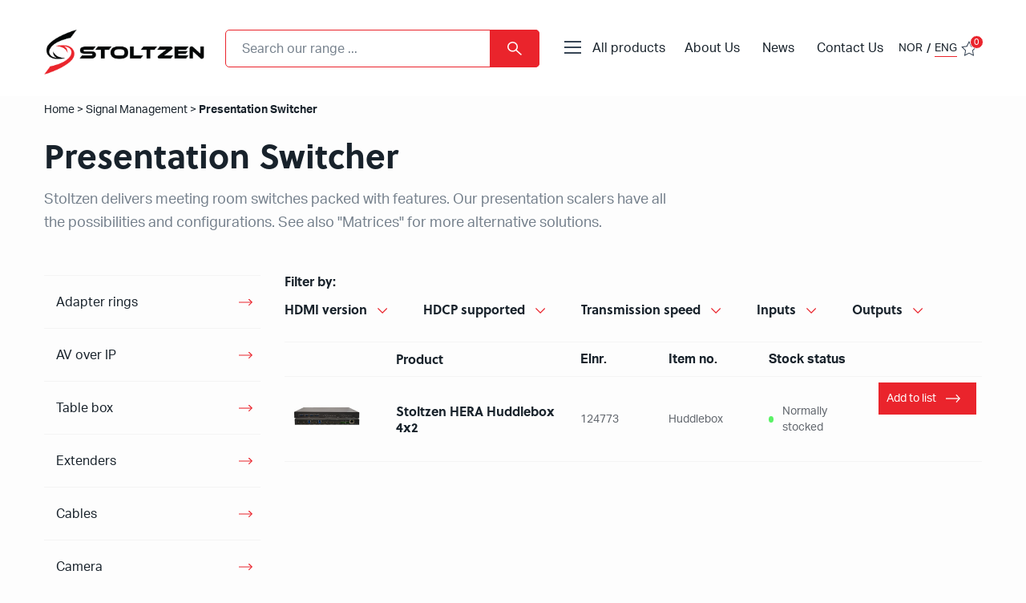

--- FILE ---
content_type: text/html; charset=UTF-8
request_url: https://stoltzen.eu/produktkategori/signal_managment/signal_managment-presentation-switcher/
body_size: 14241
content:
<!DOCTYPE html>
<html lang="zxx">
<head>
    <meta http-equiv="Content-Type" content="text/html; charset=UTF-8" />
    <meta name="apple-mobile-web-app-capable" content="yes">
    <meta name="mobile-web-app-capable" content="yes">
    <meta http-equiv="X-UA-Compatible" content="IE=edge">
    <meta name="viewport" content="width=device-width, initial-scale=1, maximum-scale=1, user-scalable=0" />

    <link rel="profile" href="https://gmpg.org/xfn/11" />
    <link rel="pingback" href="https://stoltzen.eu/xmlrpc.php" />
    <link rel="preconnect" href="https://fonts.gstatic.com">
    <link rel="stylesheet" href="https://use.typekit.net/oef5jib.css">
    
    <meta name='robots' content='index, follow, max-image-preview:large, max-snippet:-1, max-video-preview:-1' />

	<!-- This site is optimized with the Yoast SEO plugin v16.5 - https://yoast.com/wordpress/plugins/seo/ -->
	<title>Presentasjons Switcher| Stoltzen | Ditt trygge AV-valg</title>
	<link rel="canonical" href="https://stoltzen.eu/produktkategori/signal_managment/signal_managment-presentation-switcher/" />
	<meta property="og:locale" content="en_GB" />
	<meta property="og:locale:alternate" content="nb_NO" />
	<meta property="og:type" content="article" />
	<meta property="og:title" content="Presentasjons Switcher| Stoltzen | Ditt trygge AV-valg" />
	<meta property="og:description" content="Stoltzen leverer møteromsswitcher spekket med funksjoner. Våre presentasjonsscalere har alle muligheter og konfigurasjoner. Se også «Matrixer» for flere alternative løsninger." />
	<meta property="og:url" content="https://stoltzen.eu/produktkategori/signal_managment/signal_managment-presentation-switcher/" />
	<meta property="og:site_name" content="Stoltzen" />
	<meta name="twitter:card" content="summary_large_image" />
	<script type="application/ld+json" class="yoast-schema-graph">{"@context":"https://schema.org","@graph":[{"@type":"WebSite","@id":"https://stoltzen.eu/#website","url":"https://stoltzen.eu/","name":"Stoltzen","description":"Bare enda et CBK Multisite nettsteder-nettsted","potentialAction":[{"@type":"SearchAction","target":"https://stoltzen.eu/?s={search_term_string}","query-input":"required name=search_term_string"}],"inLanguage":"en-GB"},{"@type":"CollectionPage","@id":"https://stoltzen.eu/produktkategori/signal_managment/signal_managment-presentation-switcher/#webpage","url":"https://stoltzen.eu/produktkategori/signal_managment/signal_managment-presentation-switcher/","name":"Presentasjons Switcher| Stoltzen |\u00a0Ditt trygge AV-valg","isPartOf":{"@id":"https://stoltzen.eu/#website"},"breadcrumb":{"@id":"https://stoltzen.eu/produktkategori/signal_managment/signal_managment-presentation-switcher/#breadcrumb"},"inLanguage":"en-GB","potentialAction":[{"@type":"ReadAction","target":["https://stoltzen.eu/produktkategori/signal_managment/signal_managment-presentation-switcher/"]}]},{"@type":"BreadcrumbList","@id":"https://stoltzen.eu/produktkategori/signal_managment/signal_managment-presentation-switcher/#breadcrumb","itemListElement":[{"@type":"ListItem","position":1,"name":"Home","item":"https://stoltzen.eu/"},{"@type":"ListItem","position":2,"name":"Signalbehandling","item":"https://stoltzen.eu/produktkategori/signal_managment/"},{"@type":"ListItem","position":3,"name":"Presentasjons Switcher"}]}]}</script>
	<!-- / Yoast SEO plugin. -->


<link rel="alternate" href="https://stoltzen.eu/nb/produktkategori/signal_managment/signal_managment-presentation-switcher/" hreflang="nb" />
<link rel="alternate" href="https://stoltzen.eu/produktkategori/signal_managment/signal_managment-presentation-switcher/" hreflang="en" />
<link rel='dns-prefetch' href='//s.w.org' />
<link rel="alternate" type="application/rss+xml" title="Stoltzen &raquo; Presentasjons Switcher Category Feed" href="https://stoltzen.eu/produktkategori/signal_managment/signal_managment-presentation-switcher/feed/" />
<link rel='stylesheet' id='wp-block-library-css'  href='https://stoltzen.eu/wp-includes/css/dist/block-library/style.min.css?ver=5.7.8' media='all' />
<link rel='stylesheet' id='wc-block-vendors-style-css'  href='https://stoltzen.eu/wp-content/plugins/woocommerce/packages/woocommerce-blocks/build/vendors-style.css?ver=4.9.1' media='all' />
<link rel='stylesheet' id='wc-block-style-css'  href='https://stoltzen.eu/wp-content/plugins/woocommerce/packages/woocommerce-blocks/build/style.css?ver=4.9.1' media='all' />
<link rel='stylesheet' id='woocommerce-layout-css'  href='https://stoltzen.eu/wp-content/plugins/woocommerce/assets/css/woocommerce-layout.css?ver=5.3.3' media='all' />
<link rel='stylesheet' id='woocommerce-smallscreen-css'  href='https://stoltzen.eu/wp-content/plugins/woocommerce/assets/css/woocommerce-smallscreen.css?ver=5.3.3' media='only screen and (max-width: 768px)' />
<link rel='stylesheet' id='woocommerce-general-css'  href='https://stoltzen.eu/wp-content/plugins/woocommerce/assets/css/woocommerce.css?ver=5.3.3' media='all' />
<style id='woocommerce-inline-inline-css'>
.woocommerce form .form-row .required { visibility: visible; }
</style>
<link rel='stylesheet' id='slick-css-css'  href='https://stoltzen.eu/wp-content/themes/cbk-mulitisite/js/slick/slick.css?ver=5.7.8' media='all' />
<link rel='stylesheet' id='scrollbar-css-css'  href='https://stoltzen.eu/wp-content/themes/cbk-mulitisite/css/jquery.mCustomScrollbar.min.css?ver=1.0.0' media='all' />
<link rel='stylesheet' id='theme-style-css'  href='https://stoltzen.eu/wp-content/themes/cbk-mulitisite/css/theme-styles.css?ver=1763375048' media='all' />
<link rel='stylesheet' id='algolia-autocomplete-css'  href='https://stoltzen.eu/wp-content/plugins/wp-search-with-algolia/css/algolia-autocomplete.css?ver=1.8.0' media='all' />
<script src='https://stoltzen.eu/wp-includes/js/jquery/jquery.min.js?ver=3.5.1' id='jquery-core-js'></script>
<script src='https://stoltzen.eu/wp-includes/js/jquery/jquery-migrate.min.js?ver=3.3.2' id='jquery-migrate-js'></script>
<link rel="https://api.w.org/" href="https://stoltzen.eu/wp-json/" /><link rel="EditURI" type="application/rsd+xml" title="RSD" href="https://stoltzen.eu/xmlrpc.php?rsd" />
<link rel="wlwmanifest" type="application/wlwmanifest+xml" href="https://stoltzen.eu/wp-includes/wlwmanifest.xml" /> 
    <!-- IE polyfill for CSS variables to work -->
  <script>window.MSInputMethodContext && document.documentMode && document.write('<script src="https://cdn.jsdelivr.net/gh/nuxodin/ie11CustomProperties@4.1.0/ie11CustomProperties.min.js"><\/script>');</script>
      <style>
    :root {
      --hovedfarge: #ea242c;
      --hovedfarge_light: #fce4e5;
      --hovedfarge_trans: #fef4f5;
      --hovedfarge_dark: #d32128;
      --sekundaerfarge: #18222b;
      --sekundaerfarge_trans: #d1d3d5;
      --link_arrow: url('https://stoltzen.eu/wp-content/themes/cbk-mulitisite/images/link-arrow-ea242c.svg');
      --link_arrow_small: url('https://stoltzen.eu/wp-content/themes/cbk-mulitisite/images/link-arrow-small-ea242c.svg');
      --cat_arrow: url('https://stoltzen.eu/wp-content/themes/cbk-mulitisite/images/cat-arrow-ea242c.svg');
    }

    body.single-post .content blockquote.wp-block-quote p:before, 
    body.page-template-default .content blockquote.wp-block-quote p:before {
        background-image: url(https://stoltzen.eu/wp-content/themes/cbk-mulitisite/images/quote-ea242c.svg) !important;
    }

    .gform_wrapper .gform_body.gform-body .gform_fields .gfield .ginput_container.ginput_container_consent input:checked+label:before,
    div#send-order-popup .modal-dialog .modal-body .form-section .gfield_checkbox .gchoice input:checked+label:before, 
    div#modal-pdf .modal-dialog .modal-body .form-section .gfield_checkbox .gchoice input:checked+label:before {
        background-image: url(https://stoltzen.eu/wp-content/themes/cbk-mulitisite/images/check-icon-ea242c.svg) !important;
    }

    body.single-product .woocommerce-tabs.wc-tabs-wrapper .accordion-title:after {
        background-image: url(https://stoltzen.eu/wp-content/themes/cbk-mulitisite/images/accordion-arrow-ea242c.svg) !important;
    }
  </style>
  	<noscript><style>.woocommerce-product-gallery{ opacity: 1 !important; }</style></noscript>
			<style>
			.algolia-search-highlight {
				background-color: #fffbcc;
				border-radius: 2px;
				font-style: normal;
			}
		</style>
				<style>
			.algolia-search-highlight {
				background-color: #fffbcc;
				border-radius: 2px;
				font-style: normal;
			}
		</style>
		<link rel="icon" href="https://stoltzen.eu/wp-content/uploads/sites/3/2021/07/Logo_stoltZen_R_web-150x43.png" sizes="32x32" />
<link rel="icon" href="https://stoltzen.eu/wp-content/uploads/sites/3/2021/07/Logo_stoltZen_R_web.png" sizes="192x192" />
<link rel="apple-touch-icon" href="https://stoltzen.eu/wp-content/uploads/sites/3/2021/07/Logo_stoltZen_R_web.png" />
<meta name="msapplication-TileImage" content="https://stoltzen.eu/wp-content/uploads/sites/3/2021/07/Logo_stoltZen_R_web.png" />

</head>
<body class="archive tax-product_cat term-signal_managment-presentation-switcher term-12953 wp-custom-logo theme-cbk-mulitisite woocommerce woocommerce-page woocommerce-no-js">
    <div class="site-wrapper">
        <header class="header">
            <div class="container d-flex align-items-center">
                <div class="logo">
                                            <a href="https://stoltzen.eu">
                            <img src="https://stoltzen.eu/wp-content/uploads/sites/3/2023/11/Stoltzen-logo.png" alt="Stoltzen" />
                        </a>
                                        </div>
                <div class="search_container">
                    <div class="live-search-wrap"> 
    <div class="live-search-box">
        <form role="search" class="algolia-search-form" method="get" action="https://stoltzen.eu/">
            <input type="hidden" name="lang" value="en"/>
				<input type="text" placeholder="Search our range ..." name="s" class="search-input" autocomplete="off" value=""/>            
            <button type="submit" class="search-submit">
                <svg xmlns="http://www.w3.org/2000/svg" width="17.058" height="16.673" viewBox="0 0 17.058 16.673">
  <g id="Group_2434" data-name="Group 2434" transform="translate(0.75 0.75)">
    <ellipse id="Ellipse_1" data-name="Ellipse 1" cx="5.436" cy="5.436" rx="5.436" ry="5.436" fill="none" stroke="#fff" stroke-linecap="round" stroke-linejoin="round" stroke-miterlimit="10" stroke-width="1.5"/>
    <line id="Line_1" data-name="Line 1" x1="5.735" y1="5.35" transform="translate(9.513 9.513)" fill="none" stroke="#fff" stroke-linecap="round" stroke-linejoin="round" stroke-miterlimit="10" stroke-width="1.5"/>
  </g>
</svg>
            </button>
        </form>
    </div>                            
</div> 
<!-- Algolia results container -->
<div id="autocomplete-results" class="algolia-results container"></div>                </div>
                <div class="menu_container d-flex align-items-center">
                    <div class="all_product_menu">
                        <span class="hambuger_menu">
                            <svg xmlns="http://www.w3.org/2000/svg" width="21" height="16" viewBox="0 0 21 16">
  <g id="menu_group" data-name="Group 1570" transform="translate(0 1)">
    <line id="menu_line_1" data-name="Line 28" x1="21" transform="translate(0 0)" fill="none" stroke="#374555" stroke-width="2"/>
    <line id="menu_line_2" data-name="Line 29" x1="21" transform="translate(0 7)" fill="none" stroke="#374555" stroke-width="2"/>
    <line id="menu_line_3" data-name="Line 30" x1="21" transform="translate(0 14)" fill="none" stroke="#374555" stroke-width="2"/>
  </g>
</svg>
                        </span>
                        <span class="label">
                            All products                        </span>
                    </div>
                                            <div class="main-manu-wrap d-none d-lg-block">
                            <ul id="menu-main-menu-english" class="nav navbar main-menu"><li id="menu-item-248" class="menu-item menu-item-type-post_type menu-item-object-page menu-item-248"><a href="https://stoltzen.eu/about-us/">About Us</a></li>
<li id="menu-item-250" class="menu-item menu-item-type-post_type menu-item-object-page menu-item-250"><a href="https://stoltzen.eu/news/">News</a></li>
<li id="menu-item-249" class="menu-item menu-item-type-post_type menu-item-object-page menu-item-249"><a href="https://stoltzen.eu/contact-us/">Contact Us</a></li>
</ul>                        </div>
                                        </div>
                <div class="language-container">
                                    <a href="https://stoltzen.eu/produktkategori/signal_managment/signal_managment-presentation-switcher/?lang=nb" class="">NOR</a>
                /                <a href="https://stoltzen.eu/produktkategori/signal_managment/signal_managment-presentation-switcher/" class="active">ENG</a>
                                </div>
                
                                    <div class="cart-container">
                        <a class="cart-link" href="https://stoltzen.eu/selected-products/">
                                                        <img src="https://stoltzen.eu/wp-content/themes/cbk-mulitisite/images/star.svg" alt="" />
                            <span class="cart-count">0</span>
                            <span class="cart-pulse"></span>
                        </a>
                    </div>
                            </div>

                        <div id="product_main_menu_container_wrap">
                <div class="menu-header d-lg-none">
                    <div class="back-link" data-level="0">
                        Back                    </div>
                    <div class="close-btn">
                        <img src="https://stoltzen.eu/wp-content/themes/cbk-mulitisite/images/menu-close.svg" alt="">
                    </div>
                </div>
                <div class="container">
                    <div id="product_main_menu_wrap">
                        <div class="product_main_menu_wrap_inner">
                            <div class="" id="product_main_menu">
                                <ul id="menu-produkt-meny" class="nav navbar-nav">
                                                                            <li class="menu-item menu-item-type-taxonomy menu-item-object-product_cat current-product-ancestor menu-item-has-children" data-title="Adapterringer">
                                            <a href="https://stoltzen.eu/produktkategori/adapter-rings/">Adapter rings</a>
                                                                                    <ul class="sub-menu" style="min-height: 132px;">
                                                                                            <li class="menu-item menu-item-type-taxonomy menu-item-object-product_cat " data-title="4K">
                                                    <a href="https://stoltzen.eu/produktkategori/adapter-rings/adapter-rings-4k_ring/">4K</a>
                                                                                                </li>
                                                                                            <li class="menu-item menu-item-type-taxonomy menu-item-object-product_cat " data-title="Løse adaptere">
                                                    <a href="https://stoltzen.eu/produktkategori/adapter-rings/adapter-rings-single-adapters/">Single adapters</a>
                                                                                                </li>
                                                                                            <li class="menu-item menu-item-type-taxonomy menu-item-object-product_cat " data-title="Tilbehør adapterring">
                                                    <a href="https://stoltzen.eu/produktkategori/adapter-rings/adapter-rings-accessories-adapter-ring/">Accessories adapter ring</a>
                                                                                                </li>
                                                                                        </ul>
                                                                                </li>
                                                                            <li class="menu-item menu-item-type-taxonomy menu-item-object-product_cat current-product-ancestor menu-item-has-children" data-title="AV over IP">
                                            <a href="https://stoltzen.eu/produktkategori/avoverip/">AV over IP</a>
                                                                                    <ul class="sub-menu" style="min-height: 132px;">
                                                                                            <li class="menu-item menu-item-type-taxonomy menu-item-object-product_cat " data-title="Enkodere">
                                                    <a href="https://stoltzen.eu/produktkategori/avoverip/avoverip-encoders/">Encoders</a>
                                                                                                </li>
                                                                                            <li class="menu-item menu-item-type-taxonomy menu-item-object-product_cat " data-title="Dekodere">
                                                    <a href="https://stoltzen.eu/produktkategori/avoverip/avoverip-decoders/">Decoders</a>
                                                                                                </li>
                                                                                            <li class="menu-item menu-item-type-taxonomy menu-item-object-product_cat " data-title="Kontroller">
                                                    <a href="https://stoltzen.eu/produktkategori/avoverip/avoverip-controller/">Controller</a>
                                                                                                </li>
                                                                                        </ul>
                                                                                </li>
                                                                            <li class="menu-item menu-item-type-taxonomy menu-item-object-product_cat current-product-ancestor " data-title="Bordbrønner og uttak">
                                            <a href="https://stoltzen.eu/produktkategori/tablebox/">Table box</a>
                                                                                </li>
                                                                            <li class="menu-item menu-item-type-taxonomy menu-item-object-product_cat current-product-ancestor menu-item-has-children" data-title="Ekstendere">
                                            <a href="https://stoltzen.eu/produktkategori/extenders_all/">Extenders</a>
                                                                                    <ul class="sub-menu" style="min-height: 132px;">
                                                                                            <li class="menu-item menu-item-type-taxonomy menu-item-object-product_cat menu-item-has-children" data-title="Bilde">
                                                    <a href="https://stoltzen.eu/produktkategori/extenders_all/extenders_all-image_ext/">Video</a>
                                                                                                    <ul class="sub-menu" style="min-height: 132px;">
                                                                                                            <li class="menu-item menu-item-type-taxonomy menu-item-object-product_cat " data-title="HDBaseT">
                                                            <a href="https://stoltzen.eu/produktkategori/extenders_all/extenders_all-image_ext/extenders_all-image_ext-hdbaset_kit/">HDBaseT</a>
                                                        </li>
                                                                                                            <li class="menu-item menu-item-type-taxonomy menu-item-object-product_cat " data-title="AOC">
                                                            <a href="https://stoltzen.eu/produktkategori/extenders_all/extenders_all-image_ext/extenders_all-image_ext-aoc_ext/">AOC</a>
                                                        </li>
                                                                                                            <li class="menu-item menu-item-type-taxonomy menu-item-object-product_cat " data-title="Fiber">
                                                            <a href="https://stoltzen.eu/produktkategori/extenders_all/extenders_all-image_ext/extenders_all-image_ext-fiber_ext/">Fiber</a>
                                                        </li>
                                                                                                        </ul>
                                                                                                </li>
                                                                                            <li class="menu-item menu-item-type-taxonomy menu-item-object-product_cat menu-item-has-children" data-title="Data">
                                                    <a href="https://stoltzen.eu/produktkategori/extenders_all/extenders_all-data_ext/">Data</a>
                                                                                                    <ul class="sub-menu" style="min-height: 132px;">
                                                                                                            <li class="menu-item menu-item-type-taxonomy menu-item-object-product_cat " data-title="A - A Skjøt">
                                                            <a href="https://stoltzen.eu/produktkategori/extenders_all/extenders_all-data_ext/extenders_all-data_ext-am-af/">A - A Extender</a>
                                                        </li>
                                                                                                            <li class="menu-item menu-item-type-taxonomy menu-item-object-product_cat " data-title="A - B">
                                                            <a href="https://stoltzen.eu/produktkategori/extenders_all/extenders_all-data_ext/extenders_all-data_ext-ab/">A - B</a>
                                                        </li>
                                                                                                            <li class="menu-item menu-item-type-taxonomy menu-item-object-product_cat " data-title="A - C">
                                                            <a href="https://stoltzen.eu/produktkategori/extenders_all/extenders_all-data_ext/extenders_all-data_ext-a-c/">A - C</a>
                                                        </li>
                                                                                                            <li class="menu-item menu-item-type-taxonomy menu-item-object-product_cat " data-title="C - C">
                                                            <a href="https://stoltzen.eu/produktkategori/extenders_all/extenders_all-data_ext/extenders_all-data_ext-c-c/">C - C</a>
                                                        </li>
                                                                                                            <li class="menu-item menu-item-type-taxonomy menu-item-object-product_cat " data-title="Ekstendere">
                                                            <a href="https://stoltzen.eu/produktkategori/extenders_all/extenders_all-data_ext/extenders_all-data_ext-extender_kit_data/">Extender kit</a>
                                                        </li>
                                                                                                        </ul>
                                                                                                </li>
                                                                                        </ul>
                                                                                </li>
                                                                            <li class="menu-item menu-item-type-taxonomy menu-item-object-product_cat current-product-ancestor menu-item-has-children" data-title="Kabler">
                                            <a href="https://stoltzen.eu/produktkategori/cables/">Cables</a>
                                                                                    <ul class="sub-menu" style="min-height: 132px;">
                                                                                            <li class="menu-item menu-item-type-taxonomy menu-item-object-product_cat menu-item-has-children" data-title="DisplayPort">
                                                    <a href="https://stoltzen.eu/produktkategori/cables/cables-displayport/">DisplayPort</a>
                                                                                                    <ul class="sub-menu" style="min-height: 132px;">
                                                                                                            <li class="menu-item menu-item-type-taxonomy menu-item-object-product_cat " data-title="Flex">
                                                            <a href="https://stoltzen.eu/produktkategori/cables/cables-displayport/cables-displayport-flex_dp/">Flex</a>
                                                        </li>
                                                                                                            <li class="menu-item menu-item-type-taxonomy menu-item-object-product_cat " data-title="AOC">
                                                            <a href="https://stoltzen.eu/produktkategori/cables/cables-displayport/cables-displayport-aoc_dp/">AOC</a>
                                                        </li>
                                                                                                        </ul>
                                                                                                </li>
                                                                                            <li class="menu-item menu-item-type-taxonomy menu-item-object-product_cat " data-title="HDBaseT™">
                                                    <a href="https://stoltzen.eu/produktkategori/cables/cables-hdbaset/">HDBaseT™</a>
                                                                                                </li>
                                                                                            <li class="menu-item menu-item-type-taxonomy menu-item-object-product_cat menu-item-has-children" data-title="HDMI">
                                                    <a href="https://stoltzen.eu/produktkategori/cables/cables-hdmi/">HDMI</a>
                                                                                                    <ul class="sub-menu" style="min-height: 132px;">
                                                                                                            <li class="menu-item menu-item-type-taxonomy menu-item-object-product_cat " data-title="Flex">
                                                            <a href="https://stoltzen.eu/produktkategori/cables/cables-hdmi/cables-hdmi-flex/">Flex</a>
                                                        </li>
                                                                                                            <li class="menu-item menu-item-type-taxonomy menu-item-object-product_cat " data-title="Nano">
                                                            <a href="https://stoltzen.eu/produktkategori/cables/cables-hdmi/cables-hdmi-nano/">Nano</a>
                                                        </li>
                                                                                                            <li class="menu-item menu-item-type-taxonomy menu-item-object-product_cat " data-title="Pro">
                                                            <a href="https://stoltzen.eu/produktkategori/cables/cables-hdmi/cables-hdmi-pro/">Pro</a>
                                                        </li>
                                                                                                            <li class="menu-item menu-item-type-taxonomy menu-item-object-product_cat " data-title="AOC">
                                                            <a href="https://stoltzen.eu/produktkategori/cables/cables-hdmi/cables-hdmi-aoc_hdmi/">AOC</a>
                                                        </li>
                                                                                                            <li class="menu-item menu-item-type-taxonomy menu-item-object-product_cat " data-title="MPO">
                                                            <a href="https://stoltzen.eu/produktkategori/cables/cables-hdmi/cables-hdmi-mpo/">MPO</a>
                                                        </li>
                                                                                                        </ul>
                                                                                                </li>
                                                                                            <li class="menu-item menu-item-type-taxonomy menu-item-object-product_cat menu-item-has-children" data-title="Lyd">
                                                    <a href="https://stoltzen.eu/produktkategori/cables/cables-lyd/">Audio</a>
                                                                                                    <ul class="sub-menu" style="min-height: 132px;">
                                                                                                            <li class="menu-item menu-item-type-taxonomy menu-item-object-product_cat " data-title="3,5mm - 3,5mm">
                                                            <a href="https://stoltzen.eu/produktkategori/cables/cables-lyd/cables-lyd-35-35/">3,5mm - 3,5mm</a>
                                                        </li>
                                                                                                            <li class="menu-item menu-item-type-taxonomy menu-item-object-product_cat " data-title="3,5mm - 2xRCA">
                                                            <a href="https://stoltzen.eu/produktkategori/cables/cables-lyd/cables-lyd-35-rca/">3,5mm - 2xRCA</a>
                                                        </li>
                                                                                                        </ul>
                                                                                                </li>
                                                                                            <li class="menu-item menu-item-type-taxonomy menu-item-object-product_cat menu-item-has-children" data-title="USB C">
                                                    <a href="https://stoltzen.eu/produktkategori/cables/cables-usb-c/">USB C</a>
                                                                                                    <ul class="sub-menu" style="min-height: 132px;">
                                                                                                            <li class="menu-item menu-item-type-taxonomy menu-item-object-product_cat " data-title="USB-C - HDMI">
                                                            <a href="https://stoltzen.eu/produktkategori/cables/cables-usb-c/cables-usb-c-usbc-hdmi/">USB-C - HDMI</a>
                                                        </li>
                                                                                                            <li class="menu-item menu-item-type-taxonomy menu-item-object-product_cat " data-title="USB-C - USB-C">
                                                            <a href="https://stoltzen.eu/produktkategori/cables/cables-usb-c/cables-usb-c-usb-c-video/">USB-C - USB-C</a>
                                                        </li>
                                                                                                        </ul>
                                                                                                </li>
                                                                                            <li class="menu-item menu-item-type-taxonomy menu-item-object-product_cat menu-item-has-children" data-title="USB">
                                                    <a href="https://stoltzen.eu/produktkategori/cables/cables-usb/">USB</a>
                                                                                                    <ul class="sub-menu" style="min-height: 132px;">
                                                                                                            <li class="menu-item menu-item-type-taxonomy menu-item-object-product_cat " data-title="A - A Skjøt">
                                                            <a href="https://stoltzen.eu/produktkategori/cables/cables-usb/cables-usb-am-af_copy/">A - A Extender</a>
                                                        </li>
                                                                                                            <li class="menu-item menu-item-type-taxonomy menu-item-object-product_cat " data-title="A - B">
                                                            <a href="https://stoltzen.eu/produktkategori/cables/cables-usb/cables-usb-ab_copy/">A - B</a>
                                                        </li>
                                                                                                            <li class="menu-item menu-item-type-taxonomy menu-item-object-product_cat " data-title="A - C">
                                                            <a href="https://stoltzen.eu/produktkategori/cables/cables-usb/cables-usb-a-c_copy/">A - C</a>
                                                        </li>
                                                                                                            <li class="menu-item menu-item-type-taxonomy menu-item-object-product_cat " data-title="C - C">
                                                            <a href="https://stoltzen.eu/produktkategori/cables/cables-usb/cables-usb-c-c_copy/">C - C</a>
                                                        </li>
                                                                                                        </ul>
                                                                                                </li>
                                                                                        </ul>
                                                                                </li>
                                                                            <li class="menu-item menu-item-type-taxonomy menu-item-object-product_cat current-product-ancestor menu-item-has-children" data-title="Kamera">
                                            <a href="https://stoltzen.eu/produktkategori/camera/">Camera</a>
                                                                                    <ul class="sub-menu" style="min-height: 132px;">
                                                                                            <li class="menu-item menu-item-type-taxonomy menu-item-object-product_cat " data-title="PTZ">
                                                    <a href="https://stoltzen.eu/produktkategori/camera/camera-conference-camera/">PTZ</a>
                                                                                                </li>
                                                                                            <li class="menu-item menu-item-type-taxonomy menu-item-object-product_cat " data-title="Videokonferanse">
                                                    <a href="https://stoltzen.eu/produktkategori/camera/camera-video-conference/">VideoConference</a>
                                                                                                </li>
                                                                                            <li class="menu-item menu-item-type-taxonomy menu-item-object-product_cat " data-title="Webkamera">
                                                    <a href="https://stoltzen.eu/produktkategori/camera/camera-webcam/">Webcam</a>
                                                                                                </li>
                                                                                            <li class="menu-item menu-item-type-taxonomy menu-item-object-product_cat " data-title="Tilbehør">
                                                    <a href="https://stoltzen.eu/produktkategori/camera/camera-camera-accessories/">Accessories</a>
                                                                                                </li>
                                                                                        </ul>
                                                                                </li>
                                                                            <li class="menu-item menu-item-type-taxonomy menu-item-object-product_cat current-product-ancestor menu-item-has-children" data-title="Lyd">
                                            <a href="https://stoltzen.eu/produktkategori/audio_s/">Audio</a>
                                                                                    <ul class="sub-menu" style="min-height: 132px;">
                                                                                            <li class="menu-item menu-item-type-taxonomy menu-item-object-product_cat " data-title="Høyttalere">
                                                    <a href="https://stoltzen.eu/produktkategori/audio_s/audio_s-speakers/">Speakers</a>
                                                                                                </li>
                                                                                            <li class="menu-item menu-item-type-taxonomy menu-item-object-product_cat " data-title="Speakerphone">
                                                    <a href="https://stoltzen.eu/produktkategori/audio_s/audio_s-speakerphone/">Speakerphone</a>
                                                                                                </li>
                                                                                            <li class="menu-item menu-item-type-taxonomy menu-item-object-product_cat " data-title="DSP">
                                                    <a href="https://stoltzen.eu/produktkategori/audio_s/audio_s-dsp/">DSP</a>
                                                                                                </li>
                                                                                            <li class="menu-item menu-item-type-taxonomy menu-item-object-product_cat " data-title="Styring">
                                                    <a href="https://stoltzen.eu/produktkategori/audio_s/audio_s-audio_control/">Controllers</a>
                                                                                                </li>
                                                                                            <li class="menu-item menu-item-type-taxonomy menu-item-object-product_cat " data-title="I/O Enheter">
                                                    <a href="https://stoltzen.eu/produktkategori/audio_s/audio_s-io_devices/">I/O Devices</a>
                                                                                                </li>
                                                                                        </ul>
                                                                                </li>
                                                                            <li class="menu-item menu-item-type-taxonomy menu-item-object-product_cat current-product-ancestor " data-title="Møteromsbooking">
                                            <a href="https://stoltzen.eu/produktkategori/booking/">Booking Panels</a>
                                                                                </li>
                                                                            <li class="menu-item menu-item-type-taxonomy menu-item-object-product_cat current-product-ancestor menu-item-has-children" data-title="Signalbehandling">
                                            <a href="https://stoltzen.eu/produktkategori/signal_managment/">Signal Management</a>
                                                                                    <ul class="sub-menu" style="min-height: 132px;">
                                                                                            <li class="menu-item menu-item-type-taxonomy menu-item-object-product_cat " data-title="Splitter">
                                                    <a href="https://stoltzen.eu/produktkategori/signal_managment/signal_managment-splitter/">Splitter</a>
                                                                                                </li>
                                                                                            <li class="menu-item menu-item-type-taxonomy menu-item-object-product_cat " data-title="Ekstendere">
                                                    <a href="https://stoltzen.eu/produktkategori/signal_managment/signal_managment-extenders/">Extenders</a>
                                                                                                </li>
                                                                                            <li class="menu-item menu-item-type-taxonomy menu-item-object-product_cat " data-title="Switch">
                                                    <a href="https://stoltzen.eu/produktkategori/signal_managment/signal_managment-switch/">Switch</a>
                                                                                                </li>
                                                                                            <li class="menu-item menu-item-type-taxonomy menu-item-object-product_cat " data-title="Presentasjons Switcher">
                                                    <a href="https://stoltzen.eu/produktkategori/signal_managment/signal_managment-presentation-switcher/">Presentation Switcher</a>
                                                                                                </li>
                                                                                            <li class="menu-item menu-item-type-taxonomy menu-item-object-product_cat " data-title="Matrix">
                                                    <a href="https://stoltzen.eu/produktkategori/signal_managment/signal_managment-matrix/">Matrix</a>
                                                                                                </li>
                                                                                            <li class="menu-item menu-item-type-taxonomy menu-item-object-product_cat " data-title="Docking">
                                                    <a href="https://stoltzen.eu/produktkategori/signal_managment/signal_managment-docking/">Docking</a>
                                                                                                </li>
                                                                                        </ul>
                                                                                </li>
                                                                            <li class="menu-item menu-item-type-taxonomy menu-item-object-product_cat current-product-ancestor menu-item-has-children" data-title="Montering/Installasjon">
                                            <a href="https://stoltzen.eu/produktkategori/wall-mounts/">Installation</a>
                                                                                    <ul class="sub-menu" style="min-height: 132px;">
                                                                                            <li class="menu-item menu-item-type-taxonomy menu-item-object-product_cat " data-title="Veggfester">
                                                    <a href="https://stoltzen.eu/produktkategori/wall-mounts/wall-mounts-wallmounts/">Wallmounts</a>
                                                                                                </li>
                                                                                            <li class="menu-item menu-item-type-taxonomy menu-item-object-product_cat " data-title="Rack">
                                                    <a href="https://stoltzen.eu/produktkategori/wall-mounts/wall-mounts-rack/">Rack</a>
                                                                                                </li>
                                                                                            <li class="menu-item menu-item-type-taxonomy menu-item-object-product_cat menu-item-has-children" data-title="Kanaler">
                                                    <a href="https://stoltzen.eu/produktkategori/wall-mounts/wall-mounts-raceway/">Raceways</a>
                                                                                                    <ul class="sub-menu" style="min-height: 132px;">
                                                                                                            <li class="menu-item menu-item-type-taxonomy menu-item-object-product_cat " data-title="Gulvskinne">
                                                            <a href="https://stoltzen.eu/produktkategori/wall-mounts/wall-mounts-raceway/wall-mounts-raceway-gulvskinne/">Floor rail</a>
                                                        </li>
                                                                                                            <li class="menu-item menu-item-type-taxonomy menu-item-object-product_cat " data-title="Kanal">
                                                            <a href="https://stoltzen.eu/produktkategori/wall-mounts/wall-mounts-raceway/wall-mounts-raceway-channel/">Channel</a>
                                                        </li>
                                                                                                            <li class="menu-item menu-item-type-taxonomy menu-item-object-product_cat " data-title="Tilbehør">
                                                            <a href="https://stoltzen.eu/produktkategori/wall-mounts/wall-mounts-raceway/wall-mounts-raceway-accessories/">Accessories</a>
                                                        </li>
                                                                                                        </ul>
                                                                                                </li>
                                                                                        </ul>
                                                                                </li>
                                                                            <li class="menu-item menu-item-type-taxonomy menu-item-object-product_cat current-product-ancestor menu-item-has-children" data-title="Styring">
                                            <a href="https://stoltzen.eu/produktkategori/controllers/">Controllers</a>
                                                                                    <ul class="sub-menu" style="min-height: 132px;">
                                                                                            <li class="menu-item menu-item-type-taxonomy menu-item-object-product_cat " data-title="Prosessor">
                                                    <a href="https://stoltzen.eu/produktkategori/controllers/controllers-processor/">Processor</a>
                                                                                                </li>
                                                                                            <li class="menu-item menu-item-type-taxonomy menu-item-object-product_cat " data-title="Panel">
                                                    <a href="https://stoltzen.eu/produktkategori/controllers/controllers-panel/">Panel</a>
                                                                                                </li>
                                                                                            <li class="menu-item menu-item-type-taxonomy menu-item-object-product_cat " data-title="Tilbehør">
                                                    <a href="https://stoltzen.eu/produktkategori/controllers/controllers-control_accessories/">Accessories</a>
                                                                                                </li>
                                                                                        </ul>
                                                                                </li>
                                                                            <li class="menu-item menu-item-type-taxonomy menu-item-object-product_cat current-product-ancestor " data-title="Trådløs">
                                            <a href="https://stoltzen.eu/produktkategori/wireless/">Wireless</a>
                                                                                </li>
                                                                    </ul>
                                                                    <div class="main-manu-wrap d-lg-none">
                                        <ul id="menu-main-menu-english-1" class="nav navbar main-menu"><li class="menu-item menu-item-type-post_type menu-item-object-page menu-item-248"><a href="https://stoltzen.eu/about-us/">About Us</a></li>
<li class="menu-item menu-item-type-post_type menu-item-object-page menu-item-250"><a href="https://stoltzen.eu/news/">News</a></li>
<li class="menu-item menu-item-type-post_type menu-item-object-page menu-item-249"><a href="https://stoltzen.eu/contact-us/">Contact Us</a></li>
</ul>                                    </div>
                                                                    <div class="language-container d-lg-none">
                                                    <a href="https://stoltzen.eu/produktkategori/signal_managment/signal_managment-presentation-switcher/?lang=nb" class="">NOR</a>
                /                <a href="https://stoltzen.eu/produktkategori/signal_managment/signal_managment-presentation-switcher/" class="active">ENG</a>
                                                </div>
                            </div>
                        </div>
                    </div>
                </div>
            </div>
                    </header>
        <div class="overlay"></div>
<input type="hidden" id="lang_prefix" value="en_" />
<div class="container">
    <div id="primary" class="content-area"><main id="main" class="site-main"><nav class="woocommerce-breadcrumb"><a href="https://stoltzen.eu">Home</a>&nbsp;<span>></span>&nbsp;<a href="https://stoltzen.eu/produktkategori/signal_managment/">Signal Management</a>&nbsp;<span>></span>&nbsp;Presentation Switcher</nav>        <div class="row top-content-row">
        
            <div class="col-lg-12">
                <div class="gallery-left-side">
                    <h1 class="main-title">
                        Presentation Switcher                    </h1>
                    <div class="content-section">
                        <div class="term-description">Stoltzen delivers meeting room switches packed with features. Our presentation scalers have all the possibilities and configurations. See also "Matrices" for more alternative solutions.</div>                    </div>
                </div>
            </div>
        </div>
    <div class="row">
                
        <div class="col-lg-12 side-bg-color">
            <div class="woo-sidebar">
                <div class="prod-count mobile-hidden">Viser 1 produkter</div>
                
            </div>
        </div>
            </div>
    <div class="row flex-rw home-bottom-wrapper row-main-c">
        <div data-current_term="12953" class="col-lg-3 col-main-left category-sidebar-wrap ">
                <div class="category-sidebar-wrapper">
        <ul class="category-sidebar">
                    <li class="" data-title="Adapter rings">
            <span class="">
                <a class="link " href="https://stoltzen.eu/produktkategori/adapter-rings/">Adapter rings</a>
                <span class="arrow "></span>
            </span>
            <div class="sub-level collapse " id="adapter-rings"></div>
        </li>
                <li class="" data-title="AV over IP">
            <span class="">
                <a class="link " href="https://stoltzen.eu/produktkategori/avoverip/">AV over IP</a>
                <span class="arrow "></span>
            </span>
            <div class="sub-level collapse " id="avoverip"></div>
        </li>
                <li class="" data-title="Table box">
            <span class="">
                <a class="link " href="https://stoltzen.eu/produktkategori/tablebox/">Table box</a>
                <span class="arrow "></span>
            </span>
            <div class="sub-level collapse " id="tablebox"></div>
        </li>
                <li class="" data-title="Extenders">
            <span class="">
                <a class="link " href="https://stoltzen.eu/produktkategori/extenders_all/">Extenders</a>
                <span class="arrow "></span>
            </span>
            <div class="sub-level collapse " id="extenders_all"></div>
        </li>
                <li class="" data-title="Cables">
            <span class="">
                <a class="link " href="https://stoltzen.eu/produktkategori/cables/">Cables</a>
                <span class="arrow "></span>
            </span>
            <div class="sub-level collapse " id="cables"></div>
        </li>
                <li class="" data-title="Camera">
            <span class="">
                <a class="link " href="https://stoltzen.eu/produktkategori/camera/">Camera</a>
                <span class="arrow "></span>
            </span>
            <div class="sub-level collapse " id="camera"></div>
        </li>
                <li class="" data-title="Audio">
            <span class="">
                <a class="link " href="https://stoltzen.eu/produktkategori/audio_s/">Audio</a>
                <span class="arrow "></span>
            </span>
            <div class="sub-level collapse " id="audio_s"></div>
        </li>
                <li class="" data-title="Booking Panels">
            <span class="">
                <a class="link " href="https://stoltzen.eu/produktkategori/booking/">Booking Panels</a>
                <span class="arrow "></span>
            </span>
            <div class="sub-level collapse " id="booking"></div>
        </li>
                <li class="" data-title="Signal Management">
            <span class="opened">
                <a class="link active-ui" href="https://stoltzen.eu/produktkategori/signal_managment/">Signal Management</a>
                <span class="arrow active"></span>
            </span>
            <div class="sub-level collapse show" id="signal_managment"></div>
        </li>
                <li class="" data-title="Installation">
            <span class="">
                <a class="link " href="https://stoltzen.eu/produktkategori/wall-mounts/">Installation</a>
                <span class="arrow "></span>
            </span>
            <div class="sub-level collapse " id="wall-mounts"></div>
        </li>
                <li class="" data-title="Controllers">
            <span class="">
                <a class="link " href="https://stoltzen.eu/produktkategori/controllers/">Controllers</a>
                <span class="arrow "></span>
            </span>
            <div class="sub-level collapse " id="controllers"></div>
        </li>
                <li class="" data-title="Wireless">
            <span class="">
                <a class="link " href="https://stoltzen.eu/produktkategori/wireless/">Wireless</a>
                <span class="arrow "></span>
            </span>
            <div class="sub-level collapse " id="wireless"></div>
        </li>
                </ul>
    </div>
  
        </div>
        <div class="col-lg-9 col-main-right">
                                        <div class="with-filter-wrapper-outer">
                    <div class="with-filter-wrapper">
                        <h2 class="d-lg-none">Produktfilter</h2>
                        <div class="filter-form-outer" id="collapse-filter">
                                <div id="mobile-filter-modal"  class="modal-wrapper">
        <div class="modal-inner-wrap">
            <div class="cs-modal-content">
                <form class="filter-form ajax-filter" id="custom-prod-filter">
                    <div class="test">
                                                    <input type="hidden" name="filter-current_term" value="12953"/>
                            <input type="hidden" name="filter-current_taxonomy" value="product_cat"/>
                                                    
                        <div class="filter-widget">
                                                    <h3 class="filter-label">
                            Filter by:
                        </h3>
            <div id="attribute_filtering-140" class="widget Attribute_Filtering"><div class="sb-widget-title"><div><h2 class="widgettitle">HDMI version<span class="arrow d-none d-lg-block"><img alt="" src="https://stoltzen.eu/wp-content/themes/cbk-mulitisite/images/dropdown-arrow-ea242c.svg"/></span><span class="arrow d-lg-none"><img alt="" src="https://stoltzen.eu/wp-content/themes/cbk-mulitisite/images/filter-arrow.svg"/></span></h2>
</div></div><div id="attr_filter_pa_hdmiversion_789" class="attr_filter_container"><ul class="custom_filter">                    <li>
                        <span class="checkbox-wrap">
                            <input id="filter-8751" class="input-checkbox cust-optn cust-optn-pa_hdmiversion" type="checkbox" value="8751" name="filter-pa_hdmiversion[]"  data-taxonomy="pa_hdmiversion" >
                            <label for="filter-8751" class="input-label">HDMI 2.0                                <span class="check">
                                    <img src="https://stoltzen.eu/wp-content/themes/cbk-mulitisite/images/check-icon-ea242c.svg" alt=""/>
                                </span>
                            </label>
                        </span>
                        <div class="column-right">
                                                    </div>
                    </li>
                    </ul></div><input type="hidden" id="taxonomy_pa_hdmiversion" name="taxonomy[]" value="pa_hdmiversion"></div><div id="attribute_filtering-215" class="widget Attribute_Filtering"><div class="sb-widget-title"><div><h2 class="widgettitle">HDCP supported<span class="arrow d-none d-lg-block"><img alt="" src="https://stoltzen.eu/wp-content/themes/cbk-mulitisite/images/dropdown-arrow-ea242c.svg"/></span><span class="arrow d-lg-none"><img alt="" src="https://stoltzen.eu/wp-content/themes/cbk-mulitisite/images/filter-arrow.svg"/></span></h2>
</div></div><div id="attr_filter_pa_hdcp_supported_611" class="attr_filter_container"><ul class="custom_filter">                    <li>
                        <span class="checkbox-wrap">
                            <input id="filter-8970" class="input-checkbox cust-optn cust-optn-pa_hdcp_supported" type="checkbox" value="8970" name="filter-pa_hdcp_supported[]"  data-taxonomy="pa_hdcp_supported" >
                            <label for="filter-8970" class="input-label">2.2                                <span class="check">
                                    <img src="https://stoltzen.eu/wp-content/themes/cbk-mulitisite/images/check-icon-ea242c.svg" alt=""/>
                                </span>
                            </label>
                        </span>
                        <div class="column-right">
                                                    </div>
                    </li>
                    </ul></div><input type="hidden" id="taxonomy_pa_hdcp_supported" name="taxonomy[]" value="pa_hdcp_supported"></div><div id="attribute_filtering-295" class="widget Attribute_Filtering"><div class="sb-widget-title"><div><h2 class="widgettitle">Transmission speed<span class="arrow d-none d-lg-block"><img alt="" src="https://stoltzen.eu/wp-content/themes/cbk-mulitisite/images/dropdown-arrow-ea242c.svg"/></span><span class="arrow d-lg-none"><img alt="" src="https://stoltzen.eu/wp-content/themes/cbk-mulitisite/images/filter-arrow.svg"/></span></h2>
</div></div><div id="attr_filter_pa_lt_bitrate_338" class="attr_filter_container"><ul class="custom_filter">                    <li>
                        <span class="checkbox-wrap">
                            <input id="filter-9505" class="input-checkbox cust-optn cust-optn-pa_lt_bitrate" type="checkbox" value="9505" name="filter-pa_lt_bitrate[]"  data-taxonomy="pa_lt_bitrate" >
                            <label for="filter-9505" class="input-label">18Gbps                                <span class="check">
                                    <img src="https://stoltzen.eu/wp-content/themes/cbk-mulitisite/images/check-icon-ea242c.svg" alt=""/>
                                </span>
                            </label>
                        </span>
                        <div class="column-right">
                                                    </div>
                    </li>
                    </ul></div><input type="hidden" id="taxonomy_pa_lt_bitrate" name="taxonomy[]" value="pa_lt_bitrate"></div><div id="attribute_filtering-855" class="widget Attribute_Filtering"><div class="sb-widget-title"><div><h2 class="widgettitle">Inputs<span class="arrow d-none d-lg-block"><img alt="" src="https://stoltzen.eu/wp-content/themes/cbk-mulitisite/images/dropdown-arrow-ea242c.svg"/></span><span class="arrow d-lg-none"><img alt="" src="https://stoltzen.eu/wp-content/themes/cbk-mulitisite/images/filter-arrow.svg"/></span></h2>
</div></div><div id="attr_filter_pa_innganger_382" class="attr_filter_container"><ul class="custom_filter">                    <li>
                        <span class="checkbox-wrap">
                            <input id="filter-11973" class="input-checkbox cust-optn cust-optn-pa_innganger" type="checkbox" value="11973" name="filter-pa_innganger[]"  data-taxonomy="pa_innganger" >
                            <label for="filter-11973" class="input-label">2 x Type-A HDMI 2.0 
2 x USB-B USB 3.0 
2 x Type-C (1x 65W, 1x 10W)                                <span class="check">
                                    <img src="https://stoltzen.eu/wp-content/themes/cbk-mulitisite/images/check-icon-ea242c.svg" alt=""/>
                                </span>
                            </label>
                        </span>
                        <div class="column-right">
                                                    </div>
                    </li>
                    </ul></div><input type="hidden" id="taxonomy_pa_innganger" name="taxonomy[]" value="pa_innganger"></div><div id="attribute_filtering-856" class="widget Attribute_Filtering"><div class="sb-widget-title"><div><h2 class="widgettitle">Outputs<span class="arrow d-none d-lg-block"><img alt="" src="https://stoltzen.eu/wp-content/themes/cbk-mulitisite/images/dropdown-arrow-ea242c.svg"/></span><span class="arrow d-lg-none"><img alt="" src="https://stoltzen.eu/wp-content/themes/cbk-mulitisite/images/filter-arrow.svg"/></span></h2>
</div></div><div id="attr_filter_pa_utganger_838" class="attr_filter_container"><ul class="custom_filter">                    <li>
                        <span class="checkbox-wrap">
                            <input id="filter-11974" class="input-checkbox cust-optn cust-optn-pa_utganger" type="checkbox" value="11974" name="filter-pa_utganger[]"  data-taxonomy="pa_utganger" >
                            <label for="filter-11974" class="input-label">2 x Type-A HDMI 2.0
1 x 5-pin balanced audio
4 x USB-A USB 3.0
1 x 3-pin terminal block for RS232 control
1 x RJ45 connector for TCP/IP control                                <span class="check">
                                    <img src="https://stoltzen.eu/wp-content/themes/cbk-mulitisite/images/check-icon-ea242c.svg" alt=""/>
                                </span>
                            </label>
                        </span>
                        <div class="column-right">
                                                    </div>
                    </li>
                    </ul></div><input type="hidden" id="taxonomy_pa_utganger" name="taxonomy[]" value="pa_utganger"></div>                        </div>
                        <input type="hidden" name="filter-sortby" value=""/>
                        <input type="hidden" name="filter-taxonomies" value="product_cat"/>
                    </div>
                </form>
            </div>
        </div>
    </div>                        </div>
                    </div>
                </div>
                <div class="active_filters">
                    <ul class="archive_selected_filters list-unstyled">
                        <li class="reset_li">
                            <button class="reset">Tøm filter</button>
                        </li>
                        <li>
                            2 meter                            <span class="close">
                                <svg xmlns="http://www.w3.org/2000/svg" width="9.707" height="9.707" viewBox="0 0 9.707 9.707">
  <g id="Group_2546" data-name="Group 2546" transform="translate(-720.146 -637.146)">
    <line id="Line_601" data-name="Line 601" y1="9" x2="9" transform="translate(720.5 637.5)" fill="none" stroke="#374555" stroke-width="1"/>
    <line id="Line_602" data-name="Line 602" x1="9" y1="9" transform="translate(720.5 637.5)" fill="none" stroke="#374555" stroke-width="1"/>
  </g>
</svg>
                            </span>
                        </li>
                    </ul>
                </div>
                <div class="filter-btn d-lg-none">
                    <span class="default">
                        Filter                    </span>
                    <span class="active" style="display: none;">
                        Aktiver filter (<span class="count">0</span>)
                    </span>
                </div>
                        <div class="archive-content-wrapper">
                                                        <div class="product-row-head-wrapper">
                        <span class="acc-img"></span>
                        <span class="acc-title sort_by_filter" data-fitler_type="archive" data-filter_attr="product_title">Product</span>
                                                    <span class="acc-elnr sort_by_filter" data-fitler_type="archive" data-filter_attr="product_elnr">Elnr.</span>
                                                <span class="acc-sku sort_by_filter" data-fitler_type="archive" data-filter_attr="product_sku">Item no.</span>
                                                    <span class="acc-stock sort_by_filter" data-fitler_type="archive" data-filter_attr="product_stock_status">Stock status</span>
                                                <input type="hidden" id="archive_custom_order_by" name="archive_custom_order_by" value=""/>
                        <input type="hidden" id="archive_custom_order" name="archive_custom_order" value=""/>
                    </div>
                    <div class="products-grid application-tax-grid"><div class="woocommerce-notices-wrapper"></div>                            <h2 class="product_lable d-lg-none">
                                Produkt                            </h2>
                            <ul class="products columns-4">
<li class="product-custom product type-product post-93988 status-publish first instock product_cat-signal_managment-presentation-switcher has-post-thumbnail shipping-taxable purchasable product-type-simple">
   <div class="product-loop-row">
                <a href="https://stoltzen.eu/produkt/stoltzen-huddlebox-4x2/" class="acc-link">
            <div class="acc-img">
                <img width="349" height="232" src="https://stoltzen.eu/wp-content/uploads/sites/3/2025/11/ewfeed93988_1763987579_HuddleBox-349x232.png" class="attachment-archive_thumbnail size-archive_thumbnail" alt="" loading="lazy" srcset="https://stoltzen.eu/wp-content/uploads/sites/3/2025/11/ewfeed93988_1763987579_HuddleBox-349x232.png 349w, https://stoltzen.eu/wp-content/uploads/sites/3/2025/11/ewfeed93988_1763987579_HuddleBox-300x200.png 300w, https://stoltzen.eu/wp-content/uploads/sites/3/2025/11/ewfeed93988_1763987579_HuddleBox-768x512.png 768w, https://stoltzen.eu/wp-content/uploads/sites/3/2025/11/ewfeed93988_1763987579_HuddleBox-600x400.png 600w, https://stoltzen.eu/wp-content/uploads/sites/3/2025/11/ewfeed93988_1763987579_HuddleBox.png 1024w" sizes="(max-width: 349px) 100vw, 349px" />            </div>
            <div class="acc-right-wrapper">
                <div class="acc-title">
                    Stoltzen HERA Huddlebox 4x2                </div>
                                    <div class="acc-elnr ">
                                                    <span class="d-lg-none">ELnr.:&nbsp;</span>124773                                            </div>
                                <div class="acc-sku ">
                    <span class="d-lg-none">Item no .:&nbsp;</span>Huddlebox                </div>
                <div class="acc-divider d-lg-none"></div>
                                    <div class="acc-stock">
                        <p class="stock in-stock">Normally stocked</p>
                    </div>
                            </div>
        </a>
        <div class="acc-open">
            <a class="opener d-none d-lg-block" data-toggle="collapse" href="#product93988" role="button" aria-expanded="false" aria-controls="product93988" data-productid="93988">
                <div class="link small">
                    Read more                    <span class="arrow"></span>
                </div>
            </a>
            <a href="https://stoltzen.eu/produkt/stoltzen-huddlebox-4x2/" class="opener d-lg-none">
                <div class="link small">
                    Read more                    <span class="arrow"></span>
                </div>
            </a>
        </div>
         <div class="acc-add-to-cart">
            <a href="?add-to-cart=93988" data-quantity="1" class="button product_type_simple add_to_cart_button ajax_add_to_cart" data-product_id="93988" data-product_sku="Huddlebox" aria-label="Add &ldquo;Stoltzen HERA Huddlebox&rdquo; to your basket" rel="nofollow">Add to list</a>        </div>
    </div>
    <div class="collapse" id="product93988">
        <div class="collapsed-body">
            <div class="loading_img">
                <?xml version="1.0" encoding="utf-8"?>
<svg xmlns="http://www.w3.org/2000/svg" xmlns:xlink="http://www.w3.org/1999/xlink"  width="200px" height="200px" viewBox="20 20 60 60" preserveAspectRatio="xMidYMid">
<g transform="rotate(0 50 50)">
  <rect x="48" y="21.5" rx="0" ry="0" width="4" height="13" fill="#fe718d">
    <animate attributeName="opacity" values="1;0" keyTimes="0;1" dur="1.8518518518518516s" begin="-1.7094017094017093s" repeatCount="indefinite"></animate>
  </rect>
</g><g transform="rotate(27.692307692307693 50 50)">
  <rect x="48" y="21.5" rx="0" ry="0" width="4" height="13" fill="#fe718d">
    <animate attributeName="opacity" values="1;0" keyTimes="0;1" dur="1.8518518518518516s" begin="-1.5669515669515668s" repeatCount="indefinite"></animate>
  </rect>
</g><g transform="rotate(55.38461538461539 50 50)">
  <rect x="48" y="21.5" rx="0" ry="0" width="4" height="13" fill="#fe718d">
    <animate attributeName="opacity" values="1;0" keyTimes="0;1" dur="1.8518518518518516s" begin="-1.4245014245014245s" repeatCount="indefinite"></animate>
  </rect>
</g><g transform="rotate(83.07692307692308 50 50)">
  <rect x="48" y="21.5" rx="0" ry="0" width="4" height="13" fill="#fe718d">
    <animate attributeName="opacity" values="1;0" keyTimes="0;1" dur="1.8518518518518516s" begin="-1.282051282051282s" repeatCount="indefinite"></animate>
  </rect>
</g><g transform="rotate(110.76923076923077 50 50)">
  <rect x="48" y="21.5" rx="0" ry="0" width="4" height="13" fill="#fe718d">
    <animate attributeName="opacity" values="1;0" keyTimes="0;1" dur="1.8518518518518516s" begin="-1.1396011396011396s" repeatCount="indefinite"></animate>
  </rect>
</g><g transform="rotate(138.46153846153845 50 50)">
  <rect x="48" y="21.5" rx="0" ry="0" width="4" height="13" fill="#fe718d">
    <animate attributeName="opacity" values="1;0" keyTimes="0;1" dur="1.8518518518518516s" begin="-0.9971509971509971s" repeatCount="indefinite"></animate>
  </rect>
</g><g transform="rotate(166.15384615384616 50 50)">
  <rect x="48" y="21.5" rx="0" ry="0" width="4" height="13" fill="#fe718d">
    <animate attributeName="opacity" values="1;0" keyTimes="0;1" dur="1.8518518518518516s" begin="-0.8547008547008547s" repeatCount="indefinite"></animate>
  </rect>
</g><g transform="rotate(193.84615384615384 50 50)">
  <rect x="48" y="21.5" rx="0" ry="0" width="4" height="13" fill="#fe718d">
    <animate attributeName="opacity" values="1;0" keyTimes="0;1" dur="1.8518518518518516s" begin="-0.7122507122507122s" repeatCount="indefinite"></animate>
  </rect>
</g><g transform="rotate(221.53846153846155 50 50)">
  <rect x="48" y="21.5" rx="0" ry="0" width="4" height="13" fill="#fe718d">
    <animate attributeName="opacity" values="1;0" keyTimes="0;1" dur="1.8518518518518516s" begin="-0.5698005698005698s" repeatCount="indefinite"></animate>
  </rect>
</g><g transform="rotate(249.23076923076923 50 50)">
  <rect x="48" y="21.5" rx="0" ry="0" width="4" height="13" fill="#fe718d">
    <animate attributeName="opacity" values="1;0" keyTimes="0;1" dur="1.8518518518518516s" begin="-0.42735042735042733s" repeatCount="indefinite"></animate>
  </rect>
</g><g transform="rotate(276.9230769230769 50 50)">
  <rect x="48" y="21.5" rx="0" ry="0" width="4" height="13" fill="#fe718d">
    <animate attributeName="opacity" values="1;0" keyTimes="0;1" dur="1.8518518518518516s" begin="-0.2849002849002849s" repeatCount="indefinite"></animate>
  </rect>
</g><g transform="rotate(304.61538461538464 50 50)">
  <rect x="48" y="21.5" rx="0" ry="0" width="4" height="13" fill="#fe718d">
    <animate attributeName="opacity" values="1;0" keyTimes="0;1" dur="1.8518518518518516s" begin="-0.14245014245014245s" repeatCount="indefinite"></animate>
  </rect>
</g><g transform="rotate(332.3076923076923 50 50)">
  <rect x="48" y="21.5" rx="0" ry="0" width="4" height="13" fill="#fe718d">
    <animate attributeName="opacity" values="1;0" keyTimes="0;1" dur="1.8518518518518516s" begin="0s" repeatCount="indefinite"></animate>
  </rect>
</g>
<!-- [ldio] generated by https://loading.io/ --></svg>            </div>
           <!-- <div class="modal-img">
                <img width="349" height="232" src="https://stoltzen.eu/wp-content/uploads/sites/3/2025/11/ewfeed93988_1763987579_HuddleBox-349x232.png" class="attachment-archive_thumbnail size-archive_thumbnail" alt="" loading="lazy" srcset="https://stoltzen.eu/wp-content/uploads/sites/3/2025/11/ewfeed93988_1763987579_HuddleBox-349x232.png 349w, https://stoltzen.eu/wp-content/uploads/sites/3/2025/11/ewfeed93988_1763987579_HuddleBox-300x200.png 300w, https://stoltzen.eu/wp-content/uploads/sites/3/2025/11/ewfeed93988_1763987579_HuddleBox-768x512.png 768w, https://stoltzen.eu/wp-content/uploads/sites/3/2025/11/ewfeed93988_1763987579_HuddleBox-600x400.png 600w, https://stoltzen.eu/wp-content/uploads/sites/3/2025/11/ewfeed93988_1763987579_HuddleBox.png 1024w" sizes="(max-width: 349px) 100vw, 349px" />            </div>
            <div class="modal-data-wrapper">
                <div class="modal-data">
                                            <div class="betegnelse">
                            All-in-one Meetingroom switcher                        </div>
                                            <h1 class="product_title entry-title">Stoltzen HERA Huddlebox</h1>
                                            <div class="product_meta">
                                                            <div class="elnummer">
                                    <span>ELnr: </span>124773                                </div>
                                                                                        <div class="varenr">
                                    <span>Item no.: </span>Huddlebox                                </div>
                                                    </div>
                                    </div>
                                    <div class="woocommerce-product-details__short-description">
                        <p>Huddlebox er en profesjonell løsning for videokonferanse, som fungerer som en 4&#215;2 VideoMatrix + USB</p>
                    </div>
                                                    <ul class="features">
                                                <li class="feature">Flere moduser kan velges for å passe i henhold til nær sagt alle forskjellige scenarier.</li>
                                                <li class="feature">Støtter 18G, 4K@60 4:4:4, HDR10, Dolby Vision, HDCP2.2 kompatibel.</li>
                                                <li class="feature">Støtter 4K til 1080p nedskalering uten endring av framerate</li>
                                                <li class="feature">Strøminngang 100W PD3.0-port (inkludert) og leverer 65W PD3.0-lading til host.</li>
                                                <li class="feature">Kontrollerbar via frontpanel, RS232 og TCP/IP (GUI) og AutoSwitching</li>
                                            </ul>
                    <p class="stock in-stock">Normally stocked</p>
                <div class="modal-btns">
                    <a href="https://stoltzen.eu/produkt/stoltzen-huddlebox-4x2/" class="custom_single_add_to_cart_button">Go to product</a>
                </div>
            </div> -->
        </div>
    </div>
</li>
</ul>
                        <div class="custom-load-more-wrap">
                            <div class="custom-load-more-products">
                            </div>
                            <div class="load-more-settings">
                                <input id="load-more-page" type="hidden" name="load-more-page"
                                    value="1" />
                                <div class="spinner loading-done">
                                    <div class="bounce1"></div>
                                    <div class="bounce2"></div>
                                    <div class="bounce3"></div>
                                </div>
                                                                <div id="load-more" class=""></div>
                            </div>
                        </div>
                        <div class="archive-msg"></div>
                        
                        </div>            </div>
        </div>
    </div>
    </main></div></div>


</div>
<footer class="footer">
			<div class="usper_block">
			<div class="container">
				<div class="usper_list d-flex justify-content-lg-between">			<div class="usp">
									<div class="usper_inner">
											<span class="icon">
							                                <img src="https://stoltzen.eu/wp-content/uploads/sites/3/2021/09/High-Quality.png" alt="" />
                                													</span>
												<span class="tittel">
							High Quality						</span>
											</div>
										
			</div>
						<div class="usp">
									<div class="usper_inner">
											<span class="icon">
							                                <img src="https://stoltzen.eu/wp-content/uploads/sites/3/2021/09/Competitive-Prices.png" alt="" />
                                													</span>
												<span class="tittel">
							Competitive prices						</span>
											</div>
										
			</div>
						<div class="usp">
									<div class="usper_inner">
											<span class="icon">
							                                <img src="https://stoltzen.eu/wp-content/uploads/sites/3/2021/09/Long-Warranty.png" alt="" />
                                													</span>
												<span class="tittel">
							Long warranty period						</span>
											</div>
										
			</div>
						<div class="usp">
									<div class="usper_inner">
											<span class="icon">
							                                <img src="https://stoltzen.eu/wp-content/uploads/sites/3/2021/09/Fast-Delivery.png" alt="" />
                                													</span>
												<span class="tittel">
							Fast Delivery						</span>
											</div>
										
			</div>
			</div>
			</div>
		</div>
			<div class="main_footer">
		<div class="container">
			<div class="row">
				<div class="col-lg-3 col-xxl-3">
											<div class="footer_logo">
							<img src="https://stoltzen.eu/wp-content/uploads/sites/3/2023/11/Stoltzen-logo.png" alt="Stoltzen" />
						</div>
												<div class="generell_informasjon d-none d-lg-block">
							<p>The Stoltzen brand includes products with common values for quality and guarantee. We want to make it safer and easier for you to choose the right one from a wide range of products.</p>
						</div>
												<ul class="some">
															<li class="facebook">
									<a href="https://www.facebook.com/cbkdistribusjon" target="_blank">
										<img src="https://stoltzen.eu/wp-content/themes/cbk-mulitisite/images/facebook-icon.svg" alt="" />
																			</a>
								</li>
																<li class="linkedin">
									<a href="https://www.linkedin.com/company/cbk-distribusjon-as/" target="_blank">
										<img src="https://stoltzen.eu/wp-content/themes/cbk-mulitisite/images/linkedin-icon.svg" alt="" />
																			</a>
								</li>
																<li class="instagram">
									<a href="https://www.instagram.com/cbkdistribusjon/" target="_blank">
										<img src="https://stoltzen.eu/wp-content/themes/cbk-mulitisite/images/instagram-icon.svg" alt="" />
																			</a>
								</li>
																<li class="youtube">
									<a href="https://www.youtube.com/channel/UCHjc_FKRcp4GujcXAuMfRiA" target="_blank">
										<img src="https://stoltzen.eu/wp-content/themes/cbk-mulitisite/images/youtube-icon.svg" alt="" />
																			</a>
								</li>
														</ul>
										</div>
				<div class="col-lg-2 col-xxl-2 d-none d-lg-block">					
											<h4 class="footer_title">
							Visit						</h4>
						<div class="adresse f-content">
							Gneisveien 30 2020 SKEDSMOKORSET						</div>
									</div>
				<div class="col-lg-3 col-xxl-3 d-none d-lg-block">
					<h4 class="footer_title">
						Contact					</h4>
											<div class="telefon f-content">
							<span class="icon">
								<img src="https://stoltzen.eu/wp-content/themes/cbk-mulitisite/images/phone-icon.svg" alt="" />
															</span>
							<a href="tel:+4722903700">
								+47 22 90 37 00							</a>
						</div>
												<div class="e-post f-content">
							<span class="icon">
								<img src="https://stoltzen.eu/wp-content/themes/cbk-mulitisite/images/email-icon.svg" alt="" />
															</span>
							<a href="mailto:sales@stoltzen.eu">
								sales@stoltzen.eu							</a>
						</div>
										</div>
				<div class="col-lg-2 col-xxl-2">
					<h4 class="footer_title d-none d-lg-block">
						Quick links					</h4>
					                        <div class="footer-menu-wrap d-none d-lg-block">
                            <ul id="menu-quick-links" class="footer-menu-1"><li id="menu-item-123" class="menu-item menu-item-type-custom menu-item-object-custom menu-item-123"><a href="https://signage.stoltzen.eu/">Digital Signage</a></li>
<li id="menu-item-261" class="menu-item menu-item-type-post_type menu-item-object-page menu-item-261"><a href="https://stoltzen.eu/contact-us/">Contact Us</a></li>
<li id="menu-item-262" class="menu-item menu-item-type-post_type menu-item-object-page menu-item-262"><a href="https://stoltzen.eu/news/">News</a></li>
<li id="menu-item-259" class="menu-item menu-item-type-post_type menu-item-object-page menu-item-259"><a href="https://stoltzen.eu/terms-and-conditions/">Terms and conditions</a></li>
<li id="menu-item-260" class="menu-item menu-item-type-post_type menu-item-object-page menu-item-260"><a href="https://stoltzen.eu/privacy-statement/">Privacy Statement</a></li>
</ul>                        </div>
                                                <div class="footer-menu-wrap d-lg-none">
                            <ul id="menu-footer-menu-english" class="footer-menu-mobile"><li id="menu-item-5523" class="menu-item menu-item-type-custom menu-item-object-custom menu-item-5523"><a href="https://stoltzen.eu/produktkategori/cables/">Cables</a></li>
<li id="menu-item-5524" class="menu-item menu-item-type-custom menu-item-object-custom menu-item-5524"><a href="https://stoltzen.eu/produktkategori/camera/">Cameras</a></li>
<li id="menu-item-5525" class="menu-item menu-item-type-custom menu-item-object-custom menu-item-5525"><a href="https://stoltzen.eu/produktkategori/signal_managment/">Signal Management</a></li>
</ul>                        </div>
                        				</div>
				<div class="col-lg-2 col-xxl-2 d-none d-lg-block">
					<h4 class="footer_title">
						Various					</h4>

					                        <div class="footer-menu-wrap">
                            <ul id="menu-various" class="footer-menu-2"><li id="menu-item-263" class="menu-item menu-item-type-custom menu-item-object-custom menu-item-263"><a href="https://signage.stoltzen.eu/">Digital Signage</a></li>
<li id="menu-item-264" class="menu-item menu-item-type-custom menu-item-object-custom menu-item-264"><a href="https://stoltzen.eu/make-meeting-room-booking-easy-with-metis/">Meeting Room Booking</a></li>
<li id="menu-item-265" class="menu-item menu-item-type-custom menu-item-object-custom menu-item-265"><a href="https://stoltzen.eu/ptz-cameras-for-multi-camera-productions/">PTZ cameras</a></li>
</ul>                        </div>
                        				
				</div>
			</div>
		</div>
	</div>
	<div class="footer_bottom">
		<div class="container">
			<div class="row">
				<div class="col-lg-6 text-center text-lg-left">
											<a href="/privacy-statement/?lang=en" target='_blank'>
							Privacy Statement						</a>
										</div>
				<div class="col-lg-6 text-center text-lg-right">
											<div class="copyright">
							Copyright 2021 © CBK						</div>
										</div>
			</div>
		</div>
	</div>
</footer>

<script type="application/ld+json">{"@context":"https:\/\/schema.org\/","@type":"BreadcrumbList","itemListElement":[{"@type":"ListItem","position":1,"item":{"name":"Home","@id":"https:\/\/stoltzen.eu"}},{"@type":"ListItem","position":2,"item":{"name":"Signalbehandling","@id":"https:\/\/stoltzen.eu\/produktkategori\/signal_managment\/"}},{"@type":"ListItem","position":3,"item":{"name":"Presentasjons Switcher","@id":"https:\/\/stoltzen.eu\/produktkategori\/signal_managment\/signal_managment-presentation-switcher\/"}}]}</script><script type="text/javascript">var algolia = {"debug":false,"application_id":"N8UW0FGR3F","search_api_key":"370ab2df91f5780542029d11cb406aab","powered_by_enabled":false,"query":"","autocomplete":{"sources":[{"index_id":"terms_product_cat","index_name":"stoltzen_terms_product_cat","label":"Produktkategorier","admin_name":"Produktkategorier","position":0,"max_suggestions":3,"tmpl_suggestion":"autocomplete-term-suggestion","enabled":true},{"index_id":"searchable_posts","index_name":"stoltzen_searchable_posts","label":"Produkter","admin_name":"All posts","position":1,"max_suggestions":3,"tmpl_suggestion":"autocomplete-post-suggestion","enabled":true}],"input_selector":"input[name='s']:not('.no-autocomplete')"},"indices":{"searchable_posts":{"name":"stoltzen_searchable_posts","id":"searchable_posts","enabled":true,"replicas":[]},"terms_product_cat":{"name":"stoltzen_terms_product_cat","id":"terms_product_cat","enabled":true,"replicas":[]}}};</script>
<script type="text/html" id="tmpl-autocomplete-header">
    <div class="autocomplete-header-notice">
        <div class="autocomplete-header-notice-message">Displays the result for the search <b>{{{ data.query }}}</b></div>
        <div class="clear"></div>
    </div>
    <div class="autocomplete-header">
        <div class="autocomplete-header-title">{{{ data.label }}}</div>
        <div class="clear"></div>
    </div>
</script>

<script type="text/html" id="tmpl-autocomplete-post-suggestion">
    <# if(adminajax.current_language == 'en') { #>
    <a class="suggestion-link" href="{{ data.permalink }}" title="{{ data.en_post_title }}">
        <# if ( data.images.medium ) { #>
        <img class="suggestion-post-thumbnail" src="{{ data.images.medium.url }}" alt="{{ data.en_post_title }}">
        <# } #>
        <# if ( data.en_post_title ) { #>
        <div class="suggestion-post-attributes">
            <span class="suggestion-post-title">{{{ data.en_post_title }}} <span class="link"><img src="https://stoltzen.eu/wp-content/themes/cbk-mulitisite/images/link-arrow-small-ea242c.svg" alt=""/></span></span>

        </div>
        <# } else { #>
        <div class="suggestion-post-attributes">
            <span class="suggestion-post-title">{{{ data._highlightResult.post_title.value }}} <span class="link"><img src="https://stoltzen.eu/wp-content/themes/cbk-mulitisite/images/link-arrow-small-ea242c.svg" alt=""/></span></span>

        </div>
        <# } #>

    </a>
    <# } else { #>
    <a class="suggestion-link" href="{{ data.permalink }}" title="{{ data.post_title }}">
        <# if ( data.images.medium ) { #>
        <img class="suggestion-post-thumbnail" src="{{ data.images.medium.url }}" alt="{{ data.post_title }}">
        <# } #>
        <div class="suggestion-post-attributes">
            <span class="suggestion-post-title">{{{ data._highlightResult.post_title.value }}} <span class="link"><img src="https://stoltzen.eu/wp-content/themes/cbk-mulitisite/images/link-arrow-small-ea242c.svg" alt=""/></span></span>

        </div>
    </a>
    <# } #>
</script>

<script type="text/html" id="tmpl-autocomplete-term-suggestion">
    <# if(adminajax.current_language == 'en') { #>
    <a class="suggestion-link" href="{{ data.permalink }}" title="{{ data.en_name }}">
        <# if ( data.images.medium ) { #>
        <img class="suggestion-post-thumbnail" src="{{ data.images.medium }}" alt="{{ data.en_name }}">
        <# } #>
        <# if ( data.en_name ) { #>
        <span class="suggestion-post-title">{{{ data.en_name }}}</span>
        <# } else { #>
        <span class="suggestion-post-title">{{{ data._highlightResult.name.value }}} <span class="link"><img src="https://stoltzen.eu/wp-content/themes/cbk-mulitisite/images/link-arrow-small-ea242c.svg" alt=""/></span></span>
        <# } #>
    </a>
    <# } else { #>
    <a class="suggestion-link" href="{{ data.permalink }}" title="{{ data.name }}">
        <# if ( data.images.medium ) { #>
        <img class="suggestion-term-thumbnail" src="{{ data.images.medium }}" alt="{{ data.name }}">
        <# } #>
        <span class="suggestion-post-title">{{{ data._highlightResult.name.value }}} <span class="link"><img src="https://stoltzen.eu/wp-content/themes/cbk-mulitisite/images/link-arrow-small-ea242c.svg" alt=""/></span></span>
    </a>
    <# } #>
</script>

<script type="text/html" id="tmpl-autocomplete-user-suggestion">
    <a class="suggestion-link user-suggestion-link" href="{{ data.posts_url }}" title="{{ data.display_name }}">
        <# if ( data.avatar_url ) { #>
        <img class="suggestion-user-thumbnail" src="{{ data.avatar_url }}" alt="{{ data.display_name }}">
        <# } #>
        <span class="suggestion-post-title">{{{ data._highlightResult.display_name.value }}} <span class="link"><img src="https://stoltzen.eu/wp-content/themes/cbk-mulitisite/images/link-arrow-small-ea242c.svg" alt=""/></span></span>
    </a>
</script>

<script type="text/html" id="tmpl-autocomplete-results-footer">
    <div class="autocomplete-results-footer">
        <div class="autocomplete-results-footer-content">
            <a href="https://stoltzen.eu/?s={{data.query}}">View all {{{data.total_results}}} results</a>
        </div>
    </div>
</script>

<script type="text/html" id="tmpl-autocomplete-empty">
    <div class="autocomplete-empty">
        No results matched your query 
        <b class="empty-query">"{{ data.query }}"</b>
    </div>
</script>

<script>
    jQuery(function () {
        /* init Algolia client */
        var client = algoliasearch(algolia.application_id, algolia.search_api_key);

        /* setup default sources */
        var sources = [];
        jQuery.each(algolia.autocomplete.sources, function (i, config) {
            var suggestion_template = wp.template(config[ 'tmpl_suggestion' ]);
            sources.push({
                source: algoliaAutocomplete.sources.hits(client.initIndex(config[ 'index_name' ]), {
                    hitsPerPage: config[ 'max_suggestions' ],
                    attributesToSnippet: [
                        'content:10'
                    ],
                    highlightPreTag: '__ais-highlight__',
                    highlightPostTag: '__/ais-highlight__'
                }),
                templates: {
                    header: function (data, algoliaResponse) {
                        return wp.template('autocomplete-header')({
                            label: _.escape(config[ 'label' ]),
                            query: algoliaResponse.query
                        });
                    },
                    footer: function (data, algoliaResponse) {
                        return wp.template('autocomplete-results-footer')({
                            total_results: algoliaResponse.nbHits,
                            query: algoliaResponse.query
                        });
                    },
                    suggestion: function (hit) {
                        if (hit.escaped === true) {
                            return suggestion_template(hit);
                        }
                        hit.escaped = true;

                        for (var key in hit._highlightResult) {
                            /* We do not deal with arrays. */
                            if (typeof hit._highlightResult[ key ].value !== 'string') {
                                continue;
                            }
                            hit._highlightResult[ key ].value = _.escape(hit._highlightResult[ key ].value);
                            hit._highlightResult[ key ].value = hit._highlightResult[ key ].value.replace(/__ais-highlight__/g, '<em>').replace(/__\/ais-highlight__/g, '</em>');
                        }

                        for (var key in hit._snippetResult) {
                            /* We do not deal with arrays. */
                            if (typeof hit._snippetResult[ key ].value !== 'string') {
                                continue;
                            }

                            hit._snippetResult[ key ].value = _.escape(hit._snippetResult[ key ].value);
                            hit._snippetResult[ key ].value = hit._snippetResult[ key ].value.replace(/__ais-highlight__/g, '<em>').replace(/__\/ais-highlight__/g, '</em>');
                        }

                        return suggestion_template(hit);
                    }
                }
            });

        });

        /* Setup dropdown menus */
        jQuery(algolia.autocomplete.input_selector).each(function (i) {
            var $searchInput = jQuery(this);

            var config = {
                debug: algolia.debug,
                //debug: true,
                hint: false,
                openOnFocus: true,
                appendTo: 'body',
                templates: {
                    empty: wp.template('autocomplete-empty')
                }
            };

            if (algolia.powered_by_enabled) {
                config.templates.footer = wp.template('autocomplete-footer');
            }

            /* Instantiate autocomplete.js */
            var autocomplete = algoliaAutocomplete($searchInput[ 0 ], config, sources)
                    .on('autocomplete:selected', function (e, suggestion) {
                        /* Redirect the user when we detect a suggestion selection. */
                        window.location.href = suggestion.permalink;
                    });

            /* Force the dropdown to be re-drawn on scroll to handle fixed containers. */
            jQuery(window).on('scroll', function () {
                if (autocomplete.autocomplete.getWrapper().style.display === "block") {
                    autocomplete.autocomplete.close();
                    autocomplete.autocomplete.open();
                }
            });
        });

        jQuery(document).on("click", ".algolia-powered-by-link", function (e) {
            e.preventDefault();
            window.location = "https://www.algolia.com/?utm_source=WordPress&utm_medium=extension&utm_content=" + window.location.hostname + "&utm_campaign=poweredby";
        });
    });
</script>
	<script type="text/javascript">
		(function () {
			var c = document.body.className;
			c = c.replace(/woocommerce-no-js/, 'woocommerce-js');
			document.body.className = c;
		})();
	</script>
	<script src='https://stoltzen.eu/wp-content/plugins/woocommerce/assets/js/jquery-blockui/jquery.blockUI.min.js?ver=2.70' id='jquery-blockui-js'></script>
<script id='wc-add-to-cart-js-extra'>
var wc_add_to_cart_params = {"ajax_url":"\/wp-admin\/admin-ajax.php","wc_ajax_url":"\/?wc-ajax=%%endpoint%%","i18n_view_cart":"View basket","cart_url":"https:\/\/stoltzen.eu\/selected-products\/","is_cart":"","cart_redirect_after_add":"no"};
</script>
<script src='https://stoltzen.eu/wp-content/plugins/woocommerce/assets/js/frontend/add-to-cart.min.js?ver=5.3.3' id='wc-add-to-cart-js'></script>
<script src='https://stoltzen.eu/wp-content/plugins/woocommerce/assets/js/js-cookie/js.cookie.min.js?ver=2.1.4' id='js-cookie-js'></script>
<script id='woocommerce-js-extra'>
var woocommerce_params = {"ajax_url":"\/wp-admin\/admin-ajax.php","wc_ajax_url":"\/?wc-ajax=%%endpoint%%"};
</script>
<script src='https://stoltzen.eu/wp-content/plugins/woocommerce/assets/js/frontend/woocommerce.min.js?ver=5.3.3' id='woocommerce-js'></script>
<script id='wc-cart-fragments-js-extra'>
var wc_cart_fragments_params = {"ajax_url":"\/wp-admin\/admin-ajax.php","wc_ajax_url":"\/?wc-ajax=%%endpoint%%","cart_hash_key":"wc_cart_hash_71b4c124ec3a517794242037f469cd6a","fragment_name":"wc_fragments_71b4c124ec3a517794242037f469cd6a","request_timeout":"5000"};
</script>
<script src='https://stoltzen.eu/wp-content/plugins/woocommerce/assets/js/frontend/cart-fragments.min.js?ver=5.3.3' id='wc-cart-fragments-js'></script>
<script id='app-script-js-extra'>
var adminajax = {"ajax_url":"https:\/\/stoltzen.eu\/wp-admin\/admin-ajax.php","site_url":"https:\/\/stoltzen.eu","search_url":"https:\/\/stoltzen.eu\/front-page","current_language":"en","lang_prefix":"en_","see_all_txt":"See all","close_filter_icon":"https:\/\/stoltzen.eu\/wp-content\/themes\/cbk-mulitisite\/images\/close-filter.svg"};
</script>
<script src='https://stoltzen.eu/wp-content/themes/cbk-mulitisite/js/app.min.js?ver=1763375048' id='app-script-js'></script>
<script id='ajax-filter-script-js-extra'>
var filterAjaxVar = {"ajaxurl":"https:\/\/stoltzen.eu\/wp-admin\/admin-ajax.php","current_language":"en","lang_prefix":"en_"};
</script>
<script src='https://stoltzen.eu/wp-content/themes/cbk-mulitisite/js/ajax-filter.js?ver=1763375048' id='ajax-filter-script-js'></script>
<script src='https://stoltzen.eu/wp-includes/js/underscore.min.js?ver=1.8.3' id='underscore-js'></script>
<script id='wp-util-js-extra'>
var _wpUtilSettings = {"ajax":{"url":"\/wp-admin\/admin-ajax.php"}};
</script>
<script src='https://stoltzen.eu/wp-includes/js/wp-util.min.js?ver=5.7.8' id='wp-util-js'></script>
<script src='https://stoltzen.eu/wp-content/plugins/wp-search-with-algolia/js/algoliasearch/dist/algoliasearch.jquery.min.js?ver=1.8.0' id='algolia-search-js'></script>
<script src='https://stoltzen.eu/wp-content/plugins/wp-search-with-algolia/js/autocomplete.js/dist/autocomplete.min.js?ver=1.8.0' id='algolia-autocomplete-js'></script>
<script src='https://stoltzen.eu/wp-content/plugins/wp-search-with-algolia/js/autocomplete-noconflict.js?ver=1.8.0' id='algolia-autocomplete-noconflict-js'></script>
<script src='https://stoltzen.eu/wp-includes/js/wp-embed.min.js?ver=5.7.8' id='wp-embed-js'></script>

</body>

</html>

--- FILE ---
content_type: text/html; charset=UTF-8
request_url: https://stoltzen.eu/wp-admin/admin-ajax.php
body_size: 1404
content:
{"html":"    <div class=\"category-sidebar-wrapper\">\n        <ul class=\"category-sidebar\">\n                    <li class=\"level-has-children\" data-title=\"Adapter rings\">\n            <span class=\"\">\n                <a class=\"link \" href=\"https:\/\/stoltzen.eu\/produktkategori\/adapter-rings\/\">Adapter rings<\/a>\n                <span class=\"arrow \"><\/span>\n            <\/span>\n            <div class=\"sub-level collapse \" id=\"adapter-rings\">\n                <ul>\n                        <li class=\"\" data-title=\"4K\">\n            <span class=\"\">\n                <a class=\"link \" href=\"https:\/\/stoltzen.eu\/produktkategori\/adapter-rings\/adapter-rings-4k_ring\/\">4K<\/a>\n                <span class=\"arrow \"><\/span>\n            <\/span>\n        <\/li>\n                <li class=\"\" data-title=\"Single adapters\">\n            <span class=\"\">\n                <a class=\"link \" href=\"https:\/\/stoltzen.eu\/produktkategori\/adapter-rings\/adapter-rings-single-adapters\/\">Single adapters<\/a>\n                <span class=\"arrow \"><\/span>\n            <\/span>\n        <\/li>\n                <li class=\"\" data-title=\"Accessories adapter ring\">\n            <span class=\"\">\n                <a class=\"link \" href=\"https:\/\/stoltzen.eu\/produktkategori\/adapter-rings\/adapter-rings-accessories-adapter-ring\/\">Accessories adapter ring<\/a>\n                <span class=\"arrow \"><\/span>\n            <\/span>\n        <\/li>\n                        <\/ul>\n            <\/div>\n        <\/li>\n                <li class=\"level-has-children\" data-title=\"AV over IP\">\n            <span class=\"\">\n                <a class=\"link \" href=\"https:\/\/stoltzen.eu\/produktkategori\/avoverip\/\">AV over IP<\/a>\n                <span class=\"arrow \"><\/span>\n            <\/span>\n            <div class=\"sub-level collapse \" id=\"avoverip\">\n                <ul>\n                        <li class=\"\" data-title=\"Encoders\">\n            <span class=\"\">\n                <a class=\"link \" href=\"https:\/\/stoltzen.eu\/produktkategori\/avoverip\/avoverip-encoders\/\">Encoders<\/a>\n                <span class=\"arrow \"><\/span>\n            <\/span>\n        <\/li>\n                <li class=\"\" data-title=\"Decoders\">\n            <span class=\"\">\n                <a class=\"link \" href=\"https:\/\/stoltzen.eu\/produktkategori\/avoverip\/avoverip-decoders\/\">Decoders<\/a>\n                <span class=\"arrow \"><\/span>\n            <\/span>\n        <\/li>\n                <li class=\"\" data-title=\"Controller\">\n            <span class=\"\">\n                <a class=\"link \" href=\"https:\/\/stoltzen.eu\/produktkategori\/avoverip\/avoverip-controller\/\">Controller<\/a>\n                <span class=\"arrow \"><\/span>\n            <\/span>\n        <\/li>\n                        <\/ul>\n            <\/div>\n        <\/li>\n                <li class=\"\" data-title=\"Table box\">\n            <span class=\"\">\n                <a class=\"link \" href=\"https:\/\/stoltzen.eu\/produktkategori\/tablebox\/\">Table box<\/a>\n                <span class=\"arrow \"><\/span>\n            <\/span>\n        <\/li>\n                <li class=\"level-has-children\" data-title=\"Extenders\">\n            <span class=\"\">\n                <a class=\"link \" href=\"https:\/\/stoltzen.eu\/produktkategori\/extenders_all\/\">Extenders<\/a>\n                <span class=\"arrow \"><\/span>\n            <\/span>\n            <div class=\"sub-level collapse \" id=\"extenders_all\">\n                <ul>\n                        <li class=\"level-has-children\" data-title=\"Video\">\n            <span class=\"\">\n                <a class=\"link \" href=\"https:\/\/stoltzen.eu\/produktkategori\/extenders_all\/extenders_all-image_ext\/\">Video<\/a>\n                <span class=\"arrow \"><\/span>\n            <\/span>\n            <div class=\"sub-level collapse \" id=\"extenders_all-image_ext\">\n                <ul>\n                        <li class=\"\" data-title=\"HDBaseT\">\n            <span class=\"\">\n                <a class=\"link \" href=\"https:\/\/stoltzen.eu\/produktkategori\/extenders_all\/extenders_all-image_ext\/extenders_all-image_ext-hdbaset_kit\/\">HDBaseT<\/a>\n                <span class=\"arrow \"><\/span>\n            <\/span>\n        <\/li>\n                <li class=\"\" data-title=\"AOC\">\n            <span class=\"\">\n                <a class=\"link \" href=\"https:\/\/stoltzen.eu\/produktkategori\/extenders_all\/extenders_all-image_ext\/extenders_all-image_ext-aoc_ext\/\">AOC<\/a>\n                <span class=\"arrow \"><\/span>\n            <\/span>\n        <\/li>\n                <li class=\"\" data-title=\"Fiber\">\n            <span class=\"\">\n                <a class=\"link \" href=\"https:\/\/stoltzen.eu\/produktkategori\/extenders_all\/extenders_all-image_ext\/extenders_all-image_ext-fiber_ext\/\">Fiber<\/a>\n                <span class=\"arrow \"><\/span>\n            <\/span>\n        <\/li>\n                        <\/ul>\n            <\/div>\n        <\/li>\n                <li class=\"level-has-children\" data-title=\"Data\">\n            <span class=\"\">\n                <a class=\"link \" href=\"https:\/\/stoltzen.eu\/produktkategori\/extenders_all\/extenders_all-data_ext\/\">Data<\/a>\n                <span class=\"arrow \"><\/span>\n            <\/span>\n            <div class=\"sub-level collapse \" id=\"extenders_all-data_ext\">\n                <ul>\n                        <li class=\"\" data-title=\"A - A Extender\">\n            <span class=\"\">\n                <a class=\"link \" href=\"https:\/\/stoltzen.eu\/produktkategori\/extenders_all\/extenders_all-data_ext\/extenders_all-data_ext-am-af\/\">A - A Extender<\/a>\n                <span class=\"arrow \"><\/span>\n            <\/span>\n        <\/li>\n                <li class=\"\" data-title=\"A - B\">\n            <span class=\"\">\n                <a class=\"link \" href=\"https:\/\/stoltzen.eu\/produktkategori\/extenders_all\/extenders_all-data_ext\/extenders_all-data_ext-ab\/\">A - B<\/a>\n                <span class=\"arrow \"><\/span>\n            <\/span>\n        <\/li>\n                <li class=\"\" data-title=\"A - C\">\n            <span class=\"\">\n                <a class=\"link \" href=\"https:\/\/stoltzen.eu\/produktkategori\/extenders_all\/extenders_all-data_ext\/extenders_all-data_ext-a-c\/\">A - C<\/a>\n                <span class=\"arrow \"><\/span>\n            <\/span>\n        <\/li>\n                <li class=\"\" data-title=\"C - C\">\n            <span class=\"\">\n                <a class=\"link \" href=\"https:\/\/stoltzen.eu\/produktkategori\/extenders_all\/extenders_all-data_ext\/extenders_all-data_ext-c-c\/\">C - C<\/a>\n                <span class=\"arrow \"><\/span>\n            <\/span>\n        <\/li>\n                <li class=\"\" data-title=\"Extender kit\">\n            <span class=\"\">\n                <a class=\"link \" href=\"https:\/\/stoltzen.eu\/produktkategori\/extenders_all\/extenders_all-data_ext\/extenders_all-data_ext-extender_kit_data\/\">Extender kit<\/a>\n                <span class=\"arrow \"><\/span>\n            <\/span>\n        <\/li>\n                        <\/ul>\n            <\/div>\n        <\/li>\n                        <\/ul>\n            <\/div>\n        <\/li>\n                <li class=\"level-has-children\" data-title=\"Cables\">\n            <span class=\"\">\n                <a class=\"link \" href=\"https:\/\/stoltzen.eu\/produktkategori\/cables\/\">Cables<\/a>\n                <span class=\"arrow \"><\/span>\n            <\/span>\n            <div class=\"sub-level collapse \" id=\"cables\">\n                <ul>\n                        <li class=\"level-has-children\" data-title=\"DisplayPort\">\n            <span class=\"\">\n                <a class=\"link \" href=\"https:\/\/stoltzen.eu\/produktkategori\/cables\/cables-displayport\/\">DisplayPort<\/a>\n                <span class=\"arrow \"><\/span>\n            <\/span>\n            <div class=\"sub-level collapse \" id=\"cables-displayport\">\n                <ul>\n                        <li class=\"\" data-title=\"Flex\">\n            <span class=\"\">\n                <a class=\"link \" href=\"https:\/\/stoltzen.eu\/produktkategori\/cables\/cables-displayport\/cables-displayport-flex_dp\/\">Flex<\/a>\n                <span class=\"arrow \"><\/span>\n            <\/span>\n        <\/li>\n                <li class=\"\" data-title=\"AOC\">\n            <span class=\"\">\n                <a class=\"link \" href=\"https:\/\/stoltzen.eu\/produktkategori\/cables\/cables-displayport\/cables-displayport-aoc_dp\/\">AOC<\/a>\n                <span class=\"arrow \"><\/span>\n            <\/span>\n        <\/li>\n                        <\/ul>\n            <\/div>\n        <\/li>\n                <li class=\"\" data-title=\"HDBaseT\u2122\">\n            <span class=\"\">\n                <a class=\"link \" href=\"https:\/\/stoltzen.eu\/produktkategori\/cables\/cables-hdbaset\/\">HDBaseT\u2122<\/a>\n                <span class=\"arrow \"><\/span>\n            <\/span>\n        <\/li>\n                <li class=\"level-has-children\" data-title=\"HDMI\">\n            <span class=\"\">\n                <a class=\"link \" href=\"https:\/\/stoltzen.eu\/produktkategori\/cables\/cables-hdmi\/\">HDMI<\/a>\n                <span class=\"arrow \"><\/span>\n            <\/span>\n            <div class=\"sub-level collapse \" id=\"cables-hdmi\">\n                <ul>\n                        <li class=\"\" data-title=\"Flex\">\n            <span class=\"\">\n                <a class=\"link \" href=\"https:\/\/stoltzen.eu\/produktkategori\/cables\/cables-hdmi\/cables-hdmi-flex\/\">Flex<\/a>\n                <span class=\"arrow \"><\/span>\n            <\/span>\n        <\/li>\n                <li class=\"\" data-title=\"Nano\">\n            <span class=\"\">\n                <a class=\"link \" href=\"https:\/\/stoltzen.eu\/produktkategori\/cables\/cables-hdmi\/cables-hdmi-nano\/\">Nano<\/a>\n                <span class=\"arrow \"><\/span>\n            <\/span>\n        <\/li>\n                <li class=\"\" data-title=\"Pro\">\n            <span class=\"\">\n                <a class=\"link \" href=\"https:\/\/stoltzen.eu\/produktkategori\/cables\/cables-hdmi\/cables-hdmi-pro\/\">Pro<\/a>\n                <span class=\"arrow \"><\/span>\n            <\/span>\n        <\/li>\n                <li class=\"\" data-title=\"AOC\">\n            <span class=\"\">\n                <a class=\"link \" href=\"https:\/\/stoltzen.eu\/produktkategori\/cables\/cables-hdmi\/cables-hdmi-aoc_hdmi\/\">AOC<\/a>\n                <span class=\"arrow \"><\/span>\n            <\/span>\n        <\/li>\n                <li class=\"\" data-title=\"MPO\">\n            <span class=\"\">\n                <a class=\"link \" href=\"https:\/\/stoltzen.eu\/produktkategori\/cables\/cables-hdmi\/cables-hdmi-mpo\/\">MPO<\/a>\n                <span class=\"arrow \"><\/span>\n            <\/span>\n        <\/li>\n                        <\/ul>\n            <\/div>\n        <\/li>\n                <li class=\"level-has-children\" data-title=\"Audio\">\n            <span class=\"\">\n                <a class=\"link \" href=\"https:\/\/stoltzen.eu\/produktkategori\/cables\/cables-lyd\/\">Audio<\/a>\n                <span class=\"arrow \"><\/span>\n            <\/span>\n            <div class=\"sub-level collapse \" id=\"cables-lyd\">\n                <ul>\n                        <li class=\"\" data-title=\"3,5mm - 3,5mm\">\n            <span class=\"\">\n                <a class=\"link \" href=\"https:\/\/stoltzen.eu\/produktkategori\/cables\/cables-lyd\/cables-lyd-35-35\/\">3,5mm - 3,5mm<\/a>\n                <span class=\"arrow \"><\/span>\n            <\/span>\n        <\/li>\n                <li class=\"\" data-title=\"3,5mm - 2xRCA\">\n            <span class=\"\">\n                <a class=\"link \" href=\"https:\/\/stoltzen.eu\/produktkategori\/cables\/cables-lyd\/cables-lyd-35-rca\/\">3,5mm - 2xRCA<\/a>\n                <span class=\"arrow \"><\/span>\n            <\/span>\n        <\/li>\n                        <\/ul>\n            <\/div>\n        <\/li>\n                <li class=\"level-has-children\" data-title=\"USB C\">\n            <span class=\"\">\n                <a class=\"link \" href=\"https:\/\/stoltzen.eu\/produktkategori\/cables\/cables-usb-c\/\">USB C<\/a>\n                <span class=\"arrow \"><\/span>\n            <\/span>\n            <div class=\"sub-level collapse \" id=\"cables-usb-c\">\n                <ul>\n                        <li class=\"\" data-title=\"USB-C - HDMI\">\n            <span class=\"\">\n                <a class=\"link \" href=\"https:\/\/stoltzen.eu\/produktkategori\/cables\/cables-usb-c\/cables-usb-c-usbc-hdmi\/\">USB-C - HDMI<\/a>\n                <span class=\"arrow \"><\/span>\n            <\/span>\n        <\/li>\n                <li class=\"\" data-title=\"USB-C - USB-C\">\n            <span class=\"\">\n                <a class=\"link \" href=\"https:\/\/stoltzen.eu\/produktkategori\/cables\/cables-usb-c\/cables-usb-c-usb-c-video\/\">USB-C - USB-C<\/a>\n                <span class=\"arrow \"><\/span>\n            <\/span>\n        <\/li>\n                        <\/ul>\n            <\/div>\n        <\/li>\n                <li class=\"level-has-children\" data-title=\"USB\">\n            <span class=\"\">\n                <a class=\"link \" href=\"https:\/\/stoltzen.eu\/produktkategori\/cables\/cables-usb\/\">USB<\/a>\n                <span class=\"arrow \"><\/span>\n            <\/span>\n            <div class=\"sub-level collapse \" id=\"cables-usb\">\n                <ul>\n                        <li class=\"\" data-title=\"A - A Extender\">\n            <span class=\"\">\n                <a class=\"link \" href=\"https:\/\/stoltzen.eu\/produktkategori\/cables\/cables-usb\/cables-usb-am-af_copy\/\">A - A Extender<\/a>\n                <span class=\"arrow \"><\/span>\n            <\/span>\n        <\/li>\n                <li class=\"\" data-title=\"A - B\">\n            <span class=\"\">\n                <a class=\"link \" href=\"https:\/\/stoltzen.eu\/produktkategori\/cables\/cables-usb\/cables-usb-ab_copy\/\">A - B<\/a>\n                <span class=\"arrow \"><\/span>\n            <\/span>\n        <\/li>\n                <li class=\"\" data-title=\"A - C\">\n            <span class=\"\">\n                <a class=\"link \" href=\"https:\/\/stoltzen.eu\/produktkategori\/cables\/cables-usb\/cables-usb-a-c_copy\/\">A - C<\/a>\n                <span class=\"arrow \"><\/span>\n            <\/span>\n        <\/li>\n                <li class=\"\" data-title=\"C - C\">\n            <span class=\"\">\n                <a class=\"link \" href=\"https:\/\/stoltzen.eu\/produktkategori\/cables\/cables-usb\/cables-usb-c-c_copy\/\">C - C<\/a>\n                <span class=\"arrow \"><\/span>\n            <\/span>\n        <\/li>\n                        <\/ul>\n            <\/div>\n        <\/li>\n                        <\/ul>\n            <\/div>\n        <\/li>\n                <li class=\"level-has-children\" data-title=\"Camera\">\n            <span class=\"\">\n                <a class=\"link \" href=\"https:\/\/stoltzen.eu\/produktkategori\/camera\/\">Camera<\/a>\n                <span class=\"arrow \"><\/span>\n            <\/span>\n            <div class=\"sub-level collapse \" id=\"camera\">\n                <ul>\n                        <li class=\"\" data-title=\"PTZ\">\n            <span class=\"\">\n                <a class=\"link \" href=\"https:\/\/stoltzen.eu\/produktkategori\/camera\/camera-conference-camera\/\">PTZ<\/a>\n                <span class=\"arrow \"><\/span>\n            <\/span>\n        <\/li>\n                <li class=\"\" data-title=\"VideoConference\">\n            <span class=\"\">\n                <a class=\"link \" href=\"https:\/\/stoltzen.eu\/produktkategori\/camera\/camera-video-conference\/\">VideoConference<\/a>\n                <span class=\"arrow \"><\/span>\n            <\/span>\n        <\/li>\n                <li class=\"\" data-title=\"Webcam\">\n            <span class=\"\">\n                <a class=\"link \" href=\"https:\/\/stoltzen.eu\/produktkategori\/camera\/camera-webcam\/\">Webcam<\/a>\n                <span class=\"arrow \"><\/span>\n            <\/span>\n        <\/li>\n                <li class=\"\" data-title=\"Accessories\">\n            <span class=\"\">\n                <a class=\"link \" href=\"https:\/\/stoltzen.eu\/produktkategori\/camera\/camera-camera-accessories\/\">Accessories<\/a>\n                <span class=\"arrow \"><\/span>\n            <\/span>\n        <\/li>\n                        <\/ul>\n            <\/div>\n        <\/li>\n                <li class=\"level-has-children\" data-title=\"Audio\">\n            <span class=\"\">\n                <a class=\"link \" href=\"https:\/\/stoltzen.eu\/produktkategori\/audio_s\/\">Audio<\/a>\n                <span class=\"arrow \"><\/span>\n            <\/span>\n            <div class=\"sub-level collapse \" id=\"audio_s\">\n                <ul>\n                        <li class=\"\" data-title=\"Speakers\">\n            <span class=\"\">\n                <a class=\"link \" href=\"https:\/\/stoltzen.eu\/produktkategori\/audio_s\/audio_s-speakers\/\">Speakers<\/a>\n                <span class=\"arrow \"><\/span>\n            <\/span>\n        <\/li>\n                <li class=\"\" data-title=\"Speakerphone\">\n            <span class=\"\">\n                <a class=\"link \" href=\"https:\/\/stoltzen.eu\/produktkategori\/audio_s\/audio_s-speakerphone\/\">Speakerphone<\/a>\n                <span class=\"arrow \"><\/span>\n            <\/span>\n        <\/li>\n                <li class=\"\" data-title=\"DSP\">\n            <span class=\"\">\n                <a class=\"link \" href=\"https:\/\/stoltzen.eu\/produktkategori\/audio_s\/audio_s-dsp\/\">DSP<\/a>\n                <span class=\"arrow \"><\/span>\n            <\/span>\n        <\/li>\n                <li class=\"\" data-title=\"Controllers\">\n            <span class=\"\">\n                <a class=\"link \" href=\"https:\/\/stoltzen.eu\/produktkategori\/audio_s\/audio_s-audio_control\/\">Controllers<\/a>\n                <span class=\"arrow \"><\/span>\n            <\/span>\n        <\/li>\n                <li class=\"\" data-title=\"I\/O Devices\">\n            <span class=\"\">\n                <a class=\"link \" href=\"https:\/\/stoltzen.eu\/produktkategori\/audio_s\/audio_s-io_devices\/\">I\/O Devices<\/a>\n                <span class=\"arrow \"><\/span>\n            <\/span>\n        <\/li>\n                        <\/ul>\n            <\/div>\n        <\/li>\n                <li class=\"\" data-title=\"Booking Panels\">\n            <span class=\"\">\n                <a class=\"link \" href=\"https:\/\/stoltzen.eu\/produktkategori\/booking\/\">Booking Panels<\/a>\n                <span class=\"arrow \"><\/span>\n            <\/span>\n        <\/li>\n                <li class=\"level-has-children\" data-title=\"Signal Management\">\n            <span class=\"opened\">\n                <a class=\"link active-ui\" href=\"https:\/\/stoltzen.eu\/produktkategori\/signal_managment\/\">Signal Management<\/a>\n                <span class=\"arrow active\"><\/span>\n            <\/span>\n            <div class=\"sub-level collapse show\" id=\"signal_managment\">\n                <ul>\n                        <li class=\"\" data-title=\"Splitter\">\n            <span class=\"\">\n                <a class=\"link \" href=\"https:\/\/stoltzen.eu\/produktkategori\/signal_managment\/signal_managment-splitter\/\">Splitter<\/a>\n                <span class=\"arrow \"><\/span>\n            <\/span>\n        <\/li>\n                <li class=\"\" data-title=\"Extenders\">\n            <span class=\"\">\n                <a class=\"link \" href=\"https:\/\/stoltzen.eu\/produktkategori\/signal_managment\/signal_managment-extenders\/\">Extenders<\/a>\n                <span class=\"arrow \"><\/span>\n            <\/span>\n        <\/li>\n                <li class=\"\" data-title=\"Switch\">\n            <span class=\"\">\n                <a class=\"link \" href=\"https:\/\/stoltzen.eu\/produktkategori\/signal_managment\/signal_managment-switch\/\">Switch<\/a>\n                <span class=\"arrow \"><\/span>\n            <\/span>\n        <\/li>\n                <li class=\"\" data-title=\"Presentation Switcher\">\n            <span class=\"opened\">\n                <a class=\"link active-ui\" href=\"https:\/\/stoltzen.eu\/produktkategori\/signal_managment\/signal_managment-presentation-switcher\/\">Presentation Switcher<\/a>\n                <span class=\"arrow active\"><\/span>\n            <\/span>\n        <\/li>\n                <li class=\"\" data-title=\"Matrix\">\n            <span class=\"\">\n                <a class=\"link \" href=\"https:\/\/stoltzen.eu\/produktkategori\/signal_managment\/signal_managment-matrix\/\">Matrix<\/a>\n                <span class=\"arrow \"><\/span>\n            <\/span>\n        <\/li>\n                <li class=\"\" data-title=\"Docking\">\n            <span class=\"\">\n                <a class=\"link \" href=\"https:\/\/stoltzen.eu\/produktkategori\/signal_managment\/signal_managment-docking\/\">Docking<\/a>\n                <span class=\"arrow \"><\/span>\n            <\/span>\n        <\/li>\n                        <\/ul>\n            <\/div>\n        <\/li>\n                <li class=\"level-has-children\" data-title=\"Installation\">\n            <span class=\"\">\n                <a class=\"link \" href=\"https:\/\/stoltzen.eu\/produktkategori\/wall-mounts\/\">Installation<\/a>\n                <span class=\"arrow \"><\/span>\n            <\/span>\n            <div class=\"sub-level collapse \" id=\"wall-mounts\">\n                <ul>\n                        <li class=\"\" data-title=\"Wallmounts\">\n            <span class=\"\">\n                <a class=\"link \" href=\"https:\/\/stoltzen.eu\/produktkategori\/wall-mounts\/wall-mounts-wallmounts\/\">Wallmounts<\/a>\n                <span class=\"arrow \"><\/span>\n            <\/span>\n        <\/li>\n                <li class=\"\" data-title=\"Rack\">\n            <span class=\"\">\n                <a class=\"link \" href=\"https:\/\/stoltzen.eu\/produktkategori\/wall-mounts\/wall-mounts-rack\/\">Rack<\/a>\n                <span class=\"arrow \"><\/span>\n            <\/span>\n        <\/li>\n                <li class=\"level-has-children\" data-title=\"Raceways\">\n            <span class=\"\">\n                <a class=\"link \" href=\"https:\/\/stoltzen.eu\/produktkategori\/wall-mounts\/wall-mounts-raceway\/\">Raceways<\/a>\n                <span class=\"arrow \"><\/span>\n            <\/span>\n            <div class=\"sub-level collapse \" id=\"wall-mounts-raceway\">\n                <ul>\n                        <li class=\"\" data-title=\"Floor rail\">\n            <span class=\"\">\n                <a class=\"link \" href=\"https:\/\/stoltzen.eu\/produktkategori\/wall-mounts\/wall-mounts-raceway\/wall-mounts-raceway-gulvskinne\/\">Floor rail<\/a>\n                <span class=\"arrow \"><\/span>\n            <\/span>\n        <\/li>\n                <li class=\"\" data-title=\"Channel\">\n            <span class=\"\">\n                <a class=\"link \" href=\"https:\/\/stoltzen.eu\/produktkategori\/wall-mounts\/wall-mounts-raceway\/wall-mounts-raceway-channel\/\">Channel<\/a>\n                <span class=\"arrow \"><\/span>\n            <\/span>\n        <\/li>\n                <li class=\"\" data-title=\"Accessories\">\n            <span class=\"\">\n                <a class=\"link \" href=\"https:\/\/stoltzen.eu\/produktkategori\/wall-mounts\/wall-mounts-raceway\/wall-mounts-raceway-accessories\/\">Accessories<\/a>\n                <span class=\"arrow \"><\/span>\n            <\/span>\n        <\/li>\n                        <\/ul>\n            <\/div>\n        <\/li>\n                        <\/ul>\n            <\/div>\n        <\/li>\n                <li class=\"level-has-children\" data-title=\"Controllers\">\n            <span class=\"\">\n                <a class=\"link \" href=\"https:\/\/stoltzen.eu\/produktkategori\/controllers\/\">Controllers<\/a>\n                <span class=\"arrow \"><\/span>\n            <\/span>\n            <div class=\"sub-level collapse \" id=\"controllers\">\n                <ul>\n                        <li class=\"\" data-title=\"Processor\">\n            <span class=\"\">\n                <a class=\"link \" href=\"https:\/\/stoltzen.eu\/produktkategori\/controllers\/controllers-processor\/\">Processor<\/a>\n                <span class=\"arrow \"><\/span>\n            <\/span>\n        <\/li>\n                <li class=\"\" data-title=\"Panel\">\n            <span class=\"\">\n                <a class=\"link \" href=\"https:\/\/stoltzen.eu\/produktkategori\/controllers\/controllers-panel\/\">Panel<\/a>\n                <span class=\"arrow \"><\/span>\n            <\/span>\n        <\/li>\n                <li class=\"\" data-title=\"Accessories\">\n            <span class=\"\">\n                <a class=\"link \" href=\"https:\/\/stoltzen.eu\/produktkategori\/controllers\/controllers-control_accessories\/\">Accessories<\/a>\n                <span class=\"arrow \"><\/span>\n            <\/span>\n        <\/li>\n                        <\/ul>\n            <\/div>\n        <\/li>\n                <li class=\"\" data-title=\"Wireless\">\n            <span class=\"\">\n                <a class=\"link \" href=\"https:\/\/stoltzen.eu\/produktkategori\/wireless\/\">Wireless<\/a>\n                <span class=\"arrow \"><\/span>\n            <\/span>\n        <\/li>\n                <\/ul>\n    <\/div>\n"}

--- FILE ---
content_type: image/svg+xml
request_url: https://stoltzen.eu/wp-content/themes/cbk-mulitisite/images/dropdown-arrow-ea242c.svg
body_size: -235
content:
<svg xmlns="http://www.w3.org/2000/svg" width="11.966" height="6.996" viewBox="0 0 11.966 6.996">
  <path class="Path_6696" data-name="Path 6696" d="M0,0C.1.184,5.623,5.623,5.623,5.623L0,11.245" transform="translate(11.67 0.522) rotate(90)" fill="none" stroke="#ea242c" stroke-width="1.2"/>
</svg>


--- FILE ---
content_type: image/svg+xml
request_url: https://stoltzen.eu/wp-content/themes/cbk-mulitisite/images/facebook-icon.svg
body_size: -116
content:
<svg id="Group_2366" data-name="Group 2366" xmlns="http://www.w3.org/2000/svg" width="28" height="28" viewBox="0 0 28 28">
  <rect id="Rectangle_1609" data-name="Rectangle 1609" width="28" height="28" rx="4" fill="#f4f4f4"/>
  <path id="Path_313" data-name="Path 313" d="M1881.084,860.8a.662.662,0,0,1,.584-.292h2.431v-3.238h-2.522c-3.177,0-4.33,1.388-4.33,4.542v1.138h-1.46v3.106h1.46v10.514h3.637V866.059h2.768l.446-3.106h-3.214v-1.393A1.318,1.318,0,0,1,1881.084,860.8Z" transform="translate(-1865.726 -852.786)" fill="#374555"/>
</svg>


--- FILE ---
content_type: image/svg+xml
request_url: https://stoltzen.eu/wp-content/themes/cbk-mulitisite/images/menu-arrow.svg
body_size: -158
content:
<svg xmlns="http://www.w3.org/2000/svg" width="3.926" height="6.163" viewBox="0 0 3.926 6.163">
  <path id="Path_1174" data-name="Path 1174" d="M2604.892,736.394c.052.091,2.781,2.781,2.781,2.781l-2.781,2.781" transform="translate(-2604.457 -736.147)" fill="none" stroke="#374555" stroke-width="1"/>
</svg>


--- FILE ---
content_type: image/svg+xml
request_url: https://stoltzen.eu/wp-content/themes/cbk-mulitisite/images/star.svg
body_size: -136
content:
<svg xmlns="http://www.w3.org/2000/svg" width="23.033" height="21.989" viewBox="0 0 23.033 21.989">
  <g id="Group_2637" data-name="Group 2637" transform="translate(1.286 1.359)">
    <path id="Path_5967" data-name="Path 5967" d="M1652.481,2246.278l3.161,6.428,7.07,1.03-5.115,5.005,1.207,7.066-6.322-3.337-6.323,3.337,1.207-7.066-5.115-5.005,7.069-1.03Z" transform="translate(-1642.25 -2246.277)" fill="none" stroke="#374555" stroke-linecap="square" stroke-miterlimit="10" stroke-width="1.2"/>
  </g>
</svg>


--- FILE ---
content_type: image/svg+xml
request_url: https://stoltzen.eu/wp-content/themes/cbk-mulitisite/images/filter-arrow.svg
body_size: -152
content:
<svg xmlns="http://www.w3.org/2000/svg" width="11" height="9" viewBox="0 0 11 9">
  <g class="Polygon_13" data-name="Polygon 13" transform="translate(11 9) rotate(180)" fill="#fff">
    <path d="M 10.10846900939941 8.5 L 0.8915305733680725 8.5 L 5.5 0.9588682055473328 L 10.10846900939941 8.5 Z" stroke="none"/>
    <path d="M 5.5 1.917726516723633 L 1.783055305480957 8 L 9.216944694519043 8 L 5.5 1.917726516723633 M 5.5 0 L 11 9 L 0 9 L 5.5 0 Z" stroke="none" fill="#374555"/>
  </g>
</svg>


--- FILE ---
content_type: text/javascript
request_url: https://stoltzen.eu/wp-content/themes/cbk-mulitisite/js/app.min.js?ver=1763375048
body_size: 58606
content:
function playVideo(){videoStatus=$("#vi-video-1-container, #vi-video-2-container").attr("data-video-is-playing"),"true"==videoStatus?(console.log("trigger to false"),$("#vi-banner-video, #vi-banner-video-2").vimeo("pause"),$(".video-control.js-video-control").removeClass("playing").addClass("paused"),$("#vi-video-1-container, #vi-video-2-container").attr("data-video-is-playing",!1),$(".video-control.js-video-control.paused").addClass("video-control-show")):"false"==videoStatus&&(console.log("trigger to true"),$("#vi-banner-video, #vi-banner-video-2").vimeo("play"),$(".video-control.js-video-control").removeClass("paused").addClass("playing"),$("#vi-video-1-container, #vi-video-2-container").attr("data-video-is-playing",!0),$(".video-control.js-video-control").css("opacity",""),$(".video-control.js-video-control.playing").removeClass("video-control-show"))}function menu_height(){jQuery("div#product_main_menu > ul.nav > li > .sub-menu").each(function(){$this=jQuery(this),$this.addClass("in-active"),$menu_height=$this.outerHeight(),$(this).css("min-height",parseInt($menu_height)+"px")}),jQuery("div#product_main_menu > ul.nav > li > .sub-menu > li > .sub-menu").each(function(){$this=jQuery(this),$this.addClass("in-active"),$menu_height=$this.outerHeight(),$(this).css("min-height",parseInt($menu_height)+"px")}),jQuery("div#product_main_menu .sub-menu").removeClass("in-active"),jQuery("div#product_main_menu .sub-menu").addClass("active")}function menu_height_new(){jQuery(".product_main_menu_wrap_inner").css("min-height",""),$menu_max_height=0,jQuery("div#product_main_menu > ul.nav > li.active > .sub-menu").each(function(){var e=$(this).css("min-height");if(e){var t=e.split("px");$menu_height=jQuery(".product_main_menu_wrap_inner").outerHeight(),t[0]>$menu_height&&($menu_max_height=t[0])}}),$sub_menu_max_height=0,jQuery("div#product_main_menu > ul.nav > li.active > .sub-menu > li.active > .sub-menu").each(function(){var e=$(this).css("min-height");if(e){var t=e.split("px");$menu_height=jQuery(".product_main_menu_wrap_inner").outerHeight(),t[0]>$menu_height&&($sub_menu_max_height=t[0])}}),$menu_max_height>=$sub_menu_max_height?(jQuery(".product_main_menu_wrap_inner").css("min-height",$menu_max_height+"px"),$menu_max_height>$(window).outerHeight()-120?$("div#product_main_menu").addClass("add_scroll"):$("div#product_main_menu").removeClass("add_scroll")):(jQuery(".product_main_menu_wrap_inner").css("min-height",$sub_menu_max_height+"px"),$sub_menu_max_height>$(window).outerHeight()-120?$("div#product_main_menu").addClass("add_scroll"):$("div#product_main_menu").removeClass("add_scroll"))}function produktseksjon_slider(){var e=$(".produktseksjon_slider");$(window).width()<1401&&$(window).width()>991?resizeProd(4,30):$(window).width()<992?resizeProd(3,20):resizeProd(5,30),$(window).resize(function(){$(window).width()<1401&&$(window).width()>991?resizeProd(4,30):$(window).width()<992&&resizeProd(3,20)});e.mCustomScrollbar({axis:"x",theme:"dark-3",scrollInertia:700,setWidth:"100%",scrollButtons:{enable:!0,scrollType:"stepped",scrollAmount:260},advanced:{autoExpandHorizontalScroll:!0},callbacks:{onInit:function(){$(window).width()>1400&&$(".produktseksjon_slider .product").length>5?$(".produktseksjon_block .slick-next").removeClass("slick-disabled"):$(window).width()<1401&&$(".produktseksjon_slider .product").length>4&&$(".produktseksjon_block .slick-next").removeClass("slick-disabled")},onScroll:function(){var e=$(".produktseksjon_block .mCSB_container").css("left");$(".produktseksjon_block").find(".slick-next").removeClass("slick-disabled"),"0px"!=e?$(".produktseksjon_block").find(".slick-prev").removeClass("slick-disabled"):$(".produktseksjon_block").find(".slick-prev").addClass("slick-disabled")},onTotalScroll:function(){e.parent().find(".slick-next").addClass("slick-disabled")}}}),$(".produktseksjon_block .slick-prev").click(function(){$(this).parent().find(".produktseksjon_slider a.mCSB_buttonLeft").click()}),$(".produktseksjon_block .slick-next").click(function(){$(this).parent().find(".produktseksjon_slider a.mCSB_buttonRight").click()})}function produktkategorier_slider(){var e=$(".produktkategorier_slider");e.mCustomScrollbar({axis:"x",theme:"dark-3",scrollInertia:700,setWidth:"100%",scrollButtons:{enable:!0,scrollType:"stepped",scrollAmount:$(".produktkategorier_slider .product").innerWidth()+32},advanced:{autoExpandHorizontalScroll:!0},callbacks:{onInit:function(){$(window).width()>1200&&$(".produktkategorier_slider .product").length>4&&$(".produktkategorier_block .slick-next").removeClass("slick-disabled")},onScroll:function(){var e=$(".produktkategorier_block .mCSB_container").css("left");$(".produktkategorier_block").find(".slick-next").removeClass("slick-disabled"),"0px"!=e?$(".produktkategorier_block").find(".slick-prev").removeClass("slick-disabled"):$(".produktkategorier_block").find(".slick-prev").addClass("slick-disabled")},onTotalScroll:function(){e.parent().find(".slick-next").addClass("slick-disabled")}}}),$(".produktkategorier_block .slick-prev").click(function(){$(this).parent().find(".produktkategorier_slider a.mCSB_buttonLeft").click()}),$(".produktkategorier_block .slick-next").click(function(){$(this).parent().find(".produktkategorier_slider a.mCSB_buttonRight").click()}),$(window).width()<1401&&$(window).width()>991?resizeCat(4,30):$(window).width()<992?resizeCat(3,20):resizeCat(4,30),$(window).resize(function(){$(window).width()<1401&&$(window).width()>991?resizeCat(4,30):$(window).width()<992?resizeCat(3,20):resizeCat(4,30)})}function resizeProd(e,t){var i=$(".produktseksjon_block").innerWidth()/e-t;$(".produktseksjon_block").find(".product").css("width",i)}function resizeCat(e,t){var i=$(".produktkategorier_block").innerWidth()/e-t;$(".produktkategorier_block").find(".product").css("width",i)}function velg_produkter_slider(e){var t=768;if(($("body").hasClass("single-post")||$("body").hasClass("page-template-default"))&&(t=1200),e.slick({slidesToShow:3,slidesToScroll:1,speed:400,infinite:!1,prevArrow:'<button type="button" class="slick-prev"></button>',nextArrow:'<button type="button" class="slick-next"></button>',responsive:[{breakpoint:t,settings:{slidesToShow:2}}]}),e.hasClass("alternative_produkter_slider")||e.hasClass("tilbehor_slider"))return $(window).width()<992&&e.slick("unslick"),void $(window).resize(function(){$(window).width()<992&&e.slick("unslick")});$(window).width()<992?e.slick("unslick"):e.hasClass("slick-initialized")||velg_produkter_slider(e),$(window).resize(function(){$(window).width()<992?e.slick("unslick"):e.hasClass("slick-initialized")||velg_produkter_slider(e)})}function show_progress_bar(e,t){$(window).width()>767&&$(window).width()<1201&&"produktseksjon_slider"==t&&(e=4),$(window).width()>767&&$(window).width()<768&&(e=3),$(".produktseksjon_slider").find("div.product").length>e?$(".produktseksjon_slider").next(".progress").show():$(".produktseksjon_slider").next(".progress").hide(),$(".produktkategorier_slider").find("div.product").length>e?$(".produktkategorier_slider").next(".progress").show():$(".produktkategorier_slider").next(".progress").hide()}function getURLParameter2(e){return decodeURIComponent((new RegExp("[?|&]"+e+"=([^&;]+?)(&|#|;|$)").exec(location.search)||[,""])[1].replace(/\+/g,"%20"))||null}function changeUrlParam2(e,t){var i=window.location.href+"&",o=new RegExp("("+e+")=(.*)&","g"),n=i.replace(o,"$1="+t+"&");if(console.log(i,n,o,e,t),null!==getURLParameter2(e))try{window.history.replaceState("","",n.slice(0,-1))}catch(e){console.log(e)}else{-1!==window.location.href.indexOf("?")?"none"==t?window.history.replaceState("","",i.slice(0,-1)+"&"+e):window.history.replaceState("","",i.slice(0,-1)+"&"+e+"="+t):"none"==t?window.history.replaceState("","",i.slice(0,-1)+"?"+e):window.history.replaceState("","",i.slice(0,-1)+"?"+e+"="+t)}}function blog_filter(e,t,i){if(e.length){0==t&&$(".post_block").addClass("hidden");o=1;if("post"==i){void 0!==e&&0!=e&&changeUrlParam2("category",e);var o="";$("#refer_page").length&&0!=t&&changeUrlParam2("refer_page",o=$("#refer_page").val())}jQuery.ajax({url:adminajax.ajax_url,method:"POST",dataType:"json",data:"action=blog_filter&cat_ids="+e+"&refer_page="+o+"&post_type="+i+"&current_language="+adminajax.current_language,success:function(e){e.html&&(0==t?$(".post_block").html(e.html):$(".post_block").append(e.html),$("#max_num_pages").val(e.max_num_pages),$("#refer_page").val(e.refer_page),setTimeout(function(){$(".post_block").removeClass("hidden"),$("a.post, .ansatte").removeClass("animate_opacity"),1!=e.noloadmore&&Waypoint.refreshAll()},10))}})}}function wayScroll(){new Waypoint({element:$(".page-template-template-blog .pagination"),handler:function(e){if("down"==e){if($("#refer_page").val()==$("#max_num_pages").val())return;console.log(123);var t=[];$(".cat_list li input:not(#category_0)").each(function(){$(this).is(":checked")&&t.push($(this).val())}),t.length>0?blog_filter(t,1,"post"):blog_filter([0],1,"post")}},offset:"150%"})}function is_IE(){return!!(window.navigator.userAgent.indexOf("MSIE ")>0||navigator.userAgent.match(/Trident.*rv\:11\./))}function iOS(){return["iPad Simulator","iPhone Simulator","iPod Simulator","iPad","iPhone","iPod"].includes(navigator.platform)||navigator.userAgent.includes("Mac")&&"ontouchend"in document}function formatFileSize(e,t){t||(t=0);for(var i=new Array("Bytes","KB","MB","GB"),o=0;e>900;)e/=1024,o++;return(Math.round(100*e)/100).toFixed(t)+" "+i[o]}function resetDownloadPDFModal(){jQuery(".generate_pdf_div").removeClass("d-none"),jQuery("#modal-pdf").modal("hide"),jQuery(".generate_pdf_div_step_1").removeClass("d-none"),$("#cart-generate-pdf-form")[0].reset(),$(".validation_error").addClass("d-none"),jQuery(".generate_pdf_div_step_3").hasClass("d-none")||jQuery(".generate_pdf_div_step_3").addClass("d-none"),jQuery(".generating_pdf_div").hasClass("d-none")||jQuery(".generating_pdf_div").addClass("d-none"),jQuery(".generate_pdf_div_step_2").hasClass("d-none")||jQuery(".generate_pdf_div_step_2").addClass("d-none")}function remove_hash_from_url(){var e=window.location.toString();if(e.indexOf("#")>0){var t=e.substring(0,e.indexOf("#"));window.history.replaceState({},document.title,t)}}!function(e,t){"object"==typeof exports&&"undefined"!=typeof module?t(exports,require("jquery")):"function"==typeof define&&define.amd?define(["exports","jquery"],t):t((e=e||self).bootstrap={},e.jQuery)}(this,function(e,t){"use strict";function i(e,t){for(var i=0;i<t.length;i++){var o=t[i];o.enumerable=o.enumerable||!1,o.configurable=!0,"value"in o&&(o.writable=!0),Object.defineProperty(e,o.key,o)}}function o(e,t,o){return t&&i(e.prototype,t),o&&i(e,o),e}function n(e){for(var t=1;t<arguments.length;t++){var i=null!=arguments[t]?arguments[t]:{},o=Object.keys(i);"function"==typeof Object.getOwnPropertySymbols&&(o=o.concat(Object.getOwnPropertySymbols(i).filter(function(e){return Object.getOwnPropertyDescriptor(i,e).enumerable}))),o.forEach(function(t){var o,n,r;o=e,r=i[n=t],n in o?Object.defineProperty(o,n,{value:r,enumerable:!0,configurable:!0,writable:!0}):o[n]=r})}return e}function r(e){return e&&"[object Function]"==={}.toString.call(e)}function s(e,t){if(1!==e.nodeType)return[];var i=e.ownerDocument.defaultView.getComputedStyle(e,null);return t?i[t]:i}function a(e){return"HTML"===e.nodeName?e:e.parentNode||e.host}function l(e){if(!e)return document.body;switch(e.nodeName){case"HTML":case"BODY":return e.ownerDocument.body;case"#document":return e.body}var t=s(e),i=t.overflow,o=t.overflowX,n=t.overflowY;return/(auto|scroll|overlay)/.test(i+n+o)?e:l(a(e))}function d(e){return 11===e?Pe:10===e?Fe:Pe||Fe}function c(e){if(!e)return document.documentElement;for(var t=d(10)?document.body:null,i=e.offsetParent||null;i===t&&e.nextElementSibling;)i=(e=e.nextElementSibling).offsetParent;var o=i&&i.nodeName;return o&&"BODY"!==o&&"HTML"!==o?-1!==["TH","TD","TABLE"].indexOf(i.nodeName)&&"static"===s(i,"position")?c(i):i:e?e.ownerDocument.documentElement:document.documentElement}function u(e){return null!==e.parentNode?u(e.parentNode):e}function h(e,t){if(!(e&&e.nodeType&&t&&t.nodeType))return document.documentElement;var i=e.compareDocumentPosition(t)&Node.DOCUMENT_POSITION_FOLLOWING,o=i?e:t,n=i?t:e,r=document.createRange();r.setStart(o,0),r.setEnd(n,0);var s,a,l=r.commonAncestorContainer;if(e!==l&&t!==l||o.contains(n))return"BODY"===(a=(s=l).nodeName)||"HTML"!==a&&c(s.firstElementChild)!==s?c(l):l;var d=u(e);return d.host?h(d.host,t):h(e,u(t).host)}function p(e){var t="top"===(1<arguments.length&&void 0!==arguments[1]?arguments[1]:"top")?"scrollTop":"scrollLeft",i=e.nodeName;if("BODY"!==i&&"HTML"!==i)return e[t];var o=e.ownerDocument.documentElement;return(e.ownerDocument.scrollingElement||o)[t]}function f(e,t){var i="x"===t?"Left":"Top",o="Left"===i?"Right":"Bottom";return parseFloat(e["border"+i+"Width"],10)+parseFloat(e["border"+o+"Width"],10)}function m(e,t,i,o){return Math.max(t["offset"+e],t["scroll"+e],i["client"+e],i["offset"+e],i["scroll"+e],d(10)?parseInt(i["offset"+e])+parseInt(o["margin"+("Height"===e?"Top":"Left")])+parseInt(o["margin"+("Height"===e?"Bottom":"Right")]):0)}function g(e){var t=e.body,i=e.documentElement,o=d(10)&&getComputedStyle(i);return{height:m("Height",t,i,o),width:m("Width",t,i,o)}}function v(e){return Le({},e,{right:e.left+e.width,bottom:e.top+e.height})}function _(e){var t={};try{if(d(10)){t=e.getBoundingClientRect();var i=p(e,"top"),o=p(e,"left");t.top+=i,t.left+=o,t.bottom+=i,t.right+=o}else t=e.getBoundingClientRect()}catch(e){}var n={left:t.left,top:t.top,width:t.right-t.left,height:t.bottom-t.top},r="HTML"===e.nodeName?g(e.ownerDocument):{},a=r.width||e.clientWidth||n.right-n.left,l=r.height||e.clientHeight||n.bottom-n.top,c=e.offsetWidth-a,u=e.offsetHeight-l;if(c||u){var h=s(e);c-=f(h,"x"),u-=f(h,"y"),n.width-=c,n.height-=u}return v(n)}function w(e,t){var i=2<arguments.length&&void 0!==arguments[2]&&arguments[2],o=d(10),n="HTML"===t.nodeName,r=_(e),a=_(t),c=l(e),u=s(t),h=parseFloat(u.borderTopWidth,10),f=parseFloat(u.borderLeftWidth,10);i&&n&&(a.top=Math.max(a.top,0),a.left=Math.max(a.left,0));var m=v({top:r.top-a.top-h,left:r.left-a.left-f,width:r.width,height:r.height});if(m.marginTop=0,m.marginLeft=0,!o&&n){var g=parseFloat(u.marginTop,10),w=parseFloat(u.marginLeft,10);m.top-=h-g,m.bottom-=h-g,m.left-=f-w,m.right-=f-w,m.marginTop=g,m.marginLeft=w}return(o&&!i?t.contains(c):t===c&&"BODY"!==c.nodeName)&&(m=function(e,t){var i=2<arguments.length&&void 0!==arguments[2]&&arguments[2],o=p(t,"top"),n=p(t,"left"),r=i?-1:1;return e.top+=o*r,e.bottom+=o*r,e.left+=n*r,e.right+=n*r,e}(m,t)),m}function y(e){if(!e||!e.parentElement||d())return document.documentElement;for(var t=e.parentElement;t&&"none"===s(t,"transform");)t=t.parentElement;return t||document.documentElement}function b(e,t,i,o){var n=4<arguments.length&&void 0!==arguments[4]&&arguments[4],r={top:0,left:0},d=n?y(e):h(e,t);if("viewport"===o)r=function(e){var t=1<arguments.length&&void 0!==arguments[1]&&arguments[1],i=e.ownerDocument.documentElement,o=w(e,i),n=Math.max(i.clientWidth,window.innerWidth||0),r=Math.max(i.clientHeight,window.innerHeight||0),s=t?0:p(i),a=t?0:p(i,"left");return v({top:s-o.top+o.marginTop,left:a-o.left+o.marginLeft,width:n,height:r})}(d,n);else{var c=void 0;"scrollParent"===o?"BODY"===(c=l(a(t))).nodeName&&(c=e.ownerDocument.documentElement):c="window"===o?e.ownerDocument.documentElement:o;var u=w(c,d,n);if("HTML"!==c.nodeName||function e(t){var i=t.nodeName;if("BODY"===i||"HTML"===i)return!1;if("fixed"===s(t,"position"))return!0;var o=a(t);return!!o&&e(o)}(d))r=u;else{var f=g(e.ownerDocument),m=f.height,_=f.width;r.top+=u.top-u.marginTop,r.bottom=m+u.top,r.left+=u.left-u.marginLeft,r.right=_+u.left}}var b="number"==typeof(i=i||0);return r.left+=b?i:i.left||0,r.top+=b?i:i.top||0,r.right-=b?i:i.right||0,r.bottom-=b?i:i.bottom||0,r}function S(e,t,i,o,n){var r=5<arguments.length&&void 0!==arguments[5]?arguments[5]:0;if(-1===e.indexOf("auto"))return e;var s=b(i,o,r,n),a={top:{width:s.width,height:t.top-s.top},right:{width:s.right-t.right,height:s.height},bottom:{width:s.width,height:s.bottom-t.bottom},left:{width:t.left-s.left,height:s.height}},l=Object.keys(a).map(function(e){return Le({key:e},a[e],{area:(t=a[e]).width*t.height});var t}).sort(function(e,t){return t.area-e.area}),d=l.filter(function(e){var t=e.width,o=e.height;return t>=i.clientWidth&&o>=i.clientHeight}),c=0<d.length?d[0].key:l[0].key,u=e.split("-")[1];return c+(u?"-"+u:"")}function k(e,t,i){var o=3<arguments.length&&void 0!==arguments[3]?arguments[3]:null;return w(i,o?y(t):h(t,i),o)}function C(e){var t=e.ownerDocument.defaultView.getComputedStyle(e),i=parseFloat(t.marginTop||0)+parseFloat(t.marginBottom||0),o=parseFloat(t.marginLeft||0)+parseFloat(t.marginRight||0);return{width:e.offsetWidth+o,height:e.offsetHeight+i}}function x(e){var t={left:"right",right:"left",bottom:"top",top:"bottom"};return e.replace(/left|right|bottom|top/g,function(e){return t[e]})}function T(e,t,i){i=i.split("-")[0];var o=C(e),n={width:o.width,height:o.height},r=-1!==["right","left"].indexOf(i),s=r?"top":"left",a=r?"left":"top",l=r?"height":"width",d=r?"width":"height";return n[s]=t[s]+t[l]/2-o[l]/2,n[a]=i===a?t[a]-o[d]:t[x(a)],n}function $(e,t){return Array.prototype.find?e.find(t):e.filter(t)[0]}function E(e,t,i){return(void 0===i?e:e.slice(0,function(e,t,i){if(Array.prototype.findIndex)return e.findIndex(function(e){return e[t]===i});var o=$(e,function(e){return e[t]===i});return e.indexOf(o)}(e,"name",i))).forEach(function(e){e.function&&console.warn("`modifier.function` is deprecated, use `modifier.fn`!");var i=e.function||e.fn;e.enabled&&r(i)&&(t.offsets.popper=v(t.offsets.popper),t.offsets.reference=v(t.offsets.reference),t=i(t,e))}),t}function A(e,t){return e.some(function(e){var i=e.name;return e.enabled&&i===t})}function D(e){for(var t=[!1,"ms","Webkit","Moz","O"],i=e.charAt(0).toUpperCase()+e.slice(1),o=0;o<t.length;o++){var n=t[o],r=n?""+n+i:e;if(void 0!==document.body.style[r])return r}return null}function O(e){var t=e.ownerDocument;return t?t.defaultView:window}function I(e){return""!==e&&!isNaN(parseFloat(e))&&isFinite(e)}function j(e,t){Object.keys(t).forEach(function(i){var o="";-1!==["width","height","top","right","bottom","left"].indexOf(i)&&I(t[i])&&(o="px"),e.style[i]=t[i]+o})}function P(e,t,i){var o=$(e,function(e){return e.name===t}),n=!!o&&e.some(function(e){return e.name===i&&e.enabled&&e.order<o.order});if(!n){var r="`"+t+"`",s="`"+i+"`";console.warn(s+" modifier is required by "+r+" modifier in order to work, be sure to include it before "+r+"!")}return n}function F(e){var t=1<arguments.length&&void 0!==arguments[1]&&arguments[1],i=ze.indexOf(e),o=ze.slice(i+1).concat(ze.slice(0,i));return t?o.reverse():o}function M(e,t,i){if(0===e.length)return e;if(i&&"function"==typeof i)return i(e);for(var o=(new window.DOMParser).parseFromString(e,"text/html"),n=Object.keys(t),r=[].slice.call(o.body.querySelectorAll("*")),s=function(e,i){var o=r[e],s=o.nodeName.toLowerCase();if(-1===n.indexOf(o.nodeName.toLowerCase()))return o.parentNode.removeChild(o),"continue";var a=[].slice.call(o.attributes),l=[].concat(t["*"]||[],t[s]||[]);a.forEach(function(e){(function(e,t){var i=e.nodeName.toLowerCase();if(-1!==t.indexOf(i))return-1===wt.indexOf(i)||Boolean(e.nodeValue.match(yt)||e.nodeValue.match(bt));for(var o=t.filter(function(e){return e instanceof RegExp}),n=0,r=o.length;n<r;n++)if(i.match(o[n]))return!0;return!1})(e,l)||o.removeAttribute(e.nodeName)})},a=0,l=r.length;a<l;a++)s(a);return o.body.innerHTML}var H="transitionend",L={TRANSITION_END:"bsTransitionEnd",getUID:function(e){for(;e+=~~(1e6*Math.random()),document.getElementById(e););return e},getSelectorFromElement:function(e){var t=e.getAttribute("data-target");if(!t||"#"===t){var i=e.getAttribute("href");t=i&&"#"!==i?i.trim():""}try{return document.querySelector(t)?t:null}catch(e){return null}},getTransitionDurationFromElement:function(e){if(!e)return 0;var i=t(e).css("transition-duration"),o=t(e).css("transition-delay"),n=parseFloat(i),r=parseFloat(o);return n||r?(i=i.split(",")[0],o=o.split(",")[0],1e3*(parseFloat(i)+parseFloat(o))):0},reflow:function(e){return e.offsetHeight},triggerTransitionEnd:function(e){t(e).trigger(H)},supportsTransitionEnd:function(){return Boolean(H)},isElement:function(e){return(e[0]||e).nodeType},typeCheckConfig:function(e,t,i){for(var o in i)if(Object.prototype.hasOwnProperty.call(i,o)){var n=i[o],r=t[o],s=r&&L.isElement(r)?"element":(a=r,{}.toString.call(a).match(/\s([a-z]+)/i)[1].toLowerCase());if(!new RegExp(n).test(s))throw new Error(e.toUpperCase()+': Option "'+o+'" provided type "'+s+'" but expected type "'+n+'".')}var a},findShadowRoot:function(e){if(!document.documentElement.attachShadow)return null;if("function"!=typeof e.getRootNode)return e instanceof ShadowRoot?e:e.parentNode?L.findShadowRoot(e.parentNode):null;var t=e.getRootNode();return t instanceof ShadowRoot?t:null}};(t=t&&t.hasOwnProperty("default")?t.default:t).fn.emulateTransitionEnd=function(e){var i=this,o=!1;return t(this).one(L.TRANSITION_END,function(){o=!0}),setTimeout(function(){o||L.triggerTransitionEnd(i)},e),this},t.event.special[L.TRANSITION_END]={bindType:H,delegateType:H,handle:function(e){if(t(e.target).is(this))return e.handleObj.handler.apply(this,arguments)}};var N="alert",B="bs.alert",z="."+B,W=t.fn[N],R={CLOSE:"close"+z,CLOSED:"closed"+z,CLICK_DATA_API:"click"+z+".data-api"},q=function(){function e(e){this._element=e}var i=e.prototype;return i.close=function(e){var t=this._element;e&&(t=this._getRootElement(e)),this._triggerCloseEvent(t).isDefaultPrevented()||this._removeElement(t)},i.dispose=function(){t.removeData(this._element,B),this._element=null},i._getRootElement=function(e){var i=L.getSelectorFromElement(e),o=!1;return i&&(o=document.querySelector(i)),o||(o=t(e).closest(".alert")[0]),o},i._triggerCloseEvent=function(e){var i=t.Event(R.CLOSE);return t(e).trigger(i),i},i._removeElement=function(e){var i=this;if(t(e).removeClass("show"),t(e).hasClass("fade")){var o=L.getTransitionDurationFromElement(e);t(e).one(L.TRANSITION_END,function(t){return i._destroyElement(e,t)}).emulateTransitionEnd(o)}else this._destroyElement(e)},i._destroyElement=function(e){t(e).detach().trigger(R.CLOSED).remove()},e._jQueryInterface=function(i){return this.each(function(){var o=t(this),n=o.data(B);n||(n=new e(this),o.data(B,n)),"close"===i&&n[i](this)})},e._handleDismiss=function(e){return function(t){t&&t.preventDefault(),e.close(this)}},o(e,null,[{key:"VERSION",get:function(){return"4.3.1"}}]),e}();t(document).on(R.CLICK_DATA_API,'[data-dismiss="alert"]',q._handleDismiss(new q)),t.fn[N]=q._jQueryInterface,t.fn[N].Constructor=q,t.fn[N].noConflict=function(){return t.fn[N]=W,q._jQueryInterface};var U="button",Q="bs.button",Y="."+Q,X=".data-api",K=t.fn[U],V="active",G='[data-toggle^="button"]',Z=".btn",J={CLICK_DATA_API:"click"+Y+X,FOCUS_BLUR_DATA_API:"focus"+Y+X+" blur"+Y+X},ee=function(){function e(e){this._element=e}var i=e.prototype;return i.toggle=function(){var e=!0,i=!0,o=t(this._element).closest('[data-toggle="buttons"]')[0];if(o){var n=this._element.querySelector('input:not([type="hidden"])');if(n){if("radio"===n.type)if(n.checked&&this._element.classList.contains(V))e=!1;else{var r=o.querySelector(".active");r&&t(r).removeClass(V)}if(e){if(n.hasAttribute("disabled")||o.hasAttribute("disabled")||n.classList.contains("disabled")||o.classList.contains("disabled"))return;n.checked=!this._element.classList.contains(V),t(n).trigger("change")}n.focus(),i=!1}}i&&this._element.setAttribute("aria-pressed",!this._element.classList.contains(V)),e&&t(this._element).toggleClass(V)},i.dispose=function(){t.removeData(this._element,Q),this._element=null},e._jQueryInterface=function(i){return this.each(function(){var o=t(this).data(Q);o||(o=new e(this),t(this).data(Q,o)),"toggle"===i&&o[i]()})},o(e,null,[{key:"VERSION",get:function(){return"4.3.1"}}]),e}();t(document).on(J.CLICK_DATA_API,G,function(e){e.preventDefault();var i=e.target;t(i).hasClass("btn")||(i=t(i).closest(Z)),ee._jQueryInterface.call(t(i),"toggle")}).on(J.FOCUS_BLUR_DATA_API,G,function(e){var i=t(e.target).closest(Z)[0];t(i).toggleClass("focus",/^focus(in)?$/.test(e.type))}),t.fn[U]=ee._jQueryInterface,t.fn[U].Constructor=ee,t.fn[U].noConflict=function(){return t.fn[U]=K,ee._jQueryInterface};var te="carousel",ie="bs.carousel",oe="."+ie,ne=".data-api",re=t.fn[te],se={interval:5e3,keyboard:!0,slide:!1,pause:"hover",wrap:!0,touch:!0},ae={interval:"(number|boolean)",keyboard:"boolean",slide:"(boolean|string)",pause:"(string|boolean)",wrap:"boolean",touch:"boolean"},le="next",de="prev",ce={SLIDE:"slide"+oe,SLID:"slid"+oe,KEYDOWN:"keydown"+oe,MOUSEENTER:"mouseenter"+oe,MOUSELEAVE:"mouseleave"+oe,TOUCHSTART:"touchstart"+oe,TOUCHMOVE:"touchmove"+oe,TOUCHEND:"touchend"+oe,POINTERDOWN:"pointerdown"+oe,POINTERUP:"pointerup"+oe,DRAG_START:"dragstart"+oe,LOAD_DATA_API:"load"+oe+ne,CLICK_DATA_API:"click"+oe+ne},ue="active",he=".active.carousel-item",pe=".carousel-indicators",fe={TOUCH:"touch",PEN:"pen"},me=function(){function e(e,t){this._items=null,this._interval=null,this._activeElement=null,this._isPaused=!1,this._isSliding=!1,this.touchTimeout=null,this.touchStartX=0,this.touchDeltaX=0,this._config=this._getConfig(t),this._element=e,this._indicatorsElement=this._element.querySelector(pe),this._touchSupported="ontouchstart"in document.documentElement||0<navigator.maxTouchPoints,this._pointerEvent=Boolean(window.PointerEvent||window.MSPointerEvent),this._addEventListeners()}var i=e.prototype;return i.next=function(){this._isSliding||this._slide(le)},i.nextWhenVisible=function(){!document.hidden&&t(this._element).is(":visible")&&"hidden"!==t(this._element).css("visibility")&&this.next()},i.prev=function(){this._isSliding||this._slide(de)},i.pause=function(e){e||(this._isPaused=!0),this._element.querySelector(".carousel-item-next, .carousel-item-prev")&&(L.triggerTransitionEnd(this._element),this.cycle(!0)),clearInterval(this._interval),this._interval=null},i.cycle=function(e){e||(this._isPaused=!1),this._interval&&(clearInterval(this._interval),this._interval=null),this._config.interval&&!this._isPaused&&(this._interval=setInterval((document.visibilityState?this.nextWhenVisible:this.next).bind(this),this._config.interval))},i.to=function(e){var i=this;this._activeElement=this._element.querySelector(he);var o=this._getItemIndex(this._activeElement);if(!(e>this._items.length-1||e<0))if(this._isSliding)t(this._element).one(ce.SLID,function(){return i.to(e)});else{if(o===e)return this.pause(),void this.cycle();var n=o<e?le:de;this._slide(n,this._items[e])}},i.dispose=function(){t(this._element).off(oe),t.removeData(this._element,ie),this._items=null,this._config=null,this._element=null,this._interval=null,this._isPaused=null,this._isSliding=null,this._activeElement=null,this._indicatorsElement=null},i._getConfig=function(e){return e=n({},se,e),L.typeCheckConfig(te,e,ae),e},i._handleSwipe=function(){var e=Math.abs(this.touchDeltaX);if(!(e<=40)){var t=e/this.touchDeltaX;0<t&&this.prev(),t<0&&this.next()}},i._addEventListeners=function(){var e=this;this._config.keyboard&&t(this._element).on(ce.KEYDOWN,function(t){return e._keydown(t)}),"hover"===this._config.pause&&t(this._element).on(ce.MOUSEENTER,function(t){return e.pause(t)}).on(ce.MOUSELEAVE,function(t){return e.cycle(t)}),this._config.touch&&this._addTouchEventListeners()},i._addTouchEventListeners=function(){var e=this;if(this._touchSupported){var i=function(t){e._pointerEvent&&fe[t.originalEvent.pointerType.toUpperCase()]?e.touchStartX=t.originalEvent.clientX:e._pointerEvent||(e.touchStartX=t.originalEvent.touches[0].clientX)},o=function(t){e._pointerEvent&&fe[t.originalEvent.pointerType.toUpperCase()]&&(e.touchDeltaX=t.originalEvent.clientX-e.touchStartX),e._handleSwipe(),"hover"===e._config.pause&&(e.pause(),e.touchTimeout&&clearTimeout(e.touchTimeout),e.touchTimeout=setTimeout(function(t){return e.cycle(t)},500+e._config.interval))};t(this._element.querySelectorAll(".carousel-item img")).on(ce.DRAG_START,function(e){return e.preventDefault()}),this._pointerEvent?(t(this._element).on(ce.POINTERDOWN,function(e){return i(e)}),t(this._element).on(ce.POINTERUP,function(e){return o(e)}),this._element.classList.add("pointer-event")):(t(this._element).on(ce.TOUCHSTART,function(e){return i(e)}),t(this._element).on(ce.TOUCHMOVE,function(t){var i;(i=t).originalEvent.touches&&1<i.originalEvent.touches.length?e.touchDeltaX=0:e.touchDeltaX=i.originalEvent.touches[0].clientX-e.touchStartX}),t(this._element).on(ce.TOUCHEND,function(e){return o(e)}))}},i._keydown=function(e){if(!/input|textarea/i.test(e.target.tagName))switch(e.which){case 37:e.preventDefault(),this.prev();break;case 39:e.preventDefault(),this.next()}},i._getItemIndex=function(e){return this._items=e&&e.parentNode?[].slice.call(e.parentNode.querySelectorAll(".carousel-item")):[],this._items.indexOf(e)},i._getItemByDirection=function(e,t){var i=e===le,o=e===de,n=this._getItemIndex(t),r=this._items.length-1;if((o&&0===n||i&&n===r)&&!this._config.wrap)return t;var s=(n+(e===de?-1:1))%this._items.length;return-1===s?this._items[this._items.length-1]:this._items[s]},i._triggerSlideEvent=function(e,i){var o=this._getItemIndex(e),n=this._getItemIndex(this._element.querySelector(he)),r=t.Event(ce.SLIDE,{relatedTarget:e,direction:i,from:n,to:o});return t(this._element).trigger(r),r},i._setActiveIndicatorElement=function(e){if(this._indicatorsElement){var i=[].slice.call(this._indicatorsElement.querySelectorAll(".active"));t(i).removeClass(ue);var o=this._indicatorsElement.children[this._getItemIndex(e)];o&&t(o).addClass(ue)}},i._slide=function(e,i){var o,n,r,s=this,a=this._element.querySelector(he),l=this._getItemIndex(a),d=i||a&&this._getItemByDirection(e,a),c=this._getItemIndex(d),u=Boolean(this._interval);if(r=e===le?(o="carousel-item-left",n="carousel-item-next","left"):(o="carousel-item-right",n="carousel-item-prev","right"),d&&t(d).hasClass(ue))this._isSliding=!1;else if(!this._triggerSlideEvent(d,r).isDefaultPrevented()&&a&&d){this._isSliding=!0,u&&this.pause(),this._setActiveIndicatorElement(d);var h=t.Event(ce.SLID,{relatedTarget:d,direction:r,from:l,to:c});if(t(this._element).hasClass("slide")){t(d).addClass(n),L.reflow(d),t(a).addClass(o),t(d).addClass(o);var p=parseInt(d.getAttribute("data-interval"),10);this._config.interval=p?(this._config.defaultInterval=this._config.defaultInterval||this._config.interval,p):this._config.defaultInterval||this._config.interval;var f=L.getTransitionDurationFromElement(a);t(a).one(L.TRANSITION_END,function(){t(d).removeClass(o+" "+n).addClass(ue),t(a).removeClass(ue+" "+n+" "+o),s._isSliding=!1,setTimeout(function(){return t(s._element).trigger(h)},0)}).emulateTransitionEnd(f)}else t(a).removeClass(ue),t(d).addClass(ue),this._isSliding=!1,t(this._element).trigger(h);u&&this.cycle()}},e._jQueryInterface=function(i){return this.each(function(){var o=t(this).data(ie),r=n({},se,t(this).data());"object"==typeof i&&(r=n({},r,i));var s="string"==typeof i?i:r.slide;if(o||(o=new e(this,r),t(this).data(ie,o)),"number"==typeof i)o.to(i);else if("string"==typeof s){if(void 0===o[s])throw new TypeError('No method named "'+s+'"');o[s]()}else r.interval&&r.ride&&(o.pause(),o.cycle())})},e._dataApiClickHandler=function(i){var o=L.getSelectorFromElement(this);if(o){var r=t(o)[0];if(r&&t(r).hasClass("carousel")){var s=n({},t(r).data(),t(this).data()),a=this.getAttribute("data-slide-to");a&&(s.interval=!1),e._jQueryInterface.call(t(r),s),a&&t(r).data(ie).to(a),i.preventDefault()}}},o(e,null,[{key:"VERSION",get:function(){return"4.3.1"}},{key:"Default",get:function(){return se}}]),e}();t(document).on(ce.CLICK_DATA_API,"[data-slide], [data-slide-to]",me._dataApiClickHandler),t(window).on(ce.LOAD_DATA_API,function(){for(var e=[].slice.call(document.querySelectorAll('[data-ride="carousel"]')),i=0,o=e.length;i<o;i++){var n=t(e[i]);me._jQueryInterface.call(n,n.data())}}),t.fn[te]=me._jQueryInterface,t.fn[te].Constructor=me,t.fn[te].noConflict=function(){return t.fn[te]=re,me._jQueryInterface};var ge="collapse",ve="bs.collapse",_e="."+ve,we=t.fn[ge],ye={toggle:!0,parent:""},be={toggle:"boolean",parent:"(string|element)"},Se={SHOW:"show"+_e,SHOWN:"shown"+_e,HIDE:"hide"+_e,HIDDEN:"hidden"+_e,CLICK_DATA_API:"click"+_e+".data-api"},ke="show",Ce="collapse",xe="collapsing",Te="collapsed",$e='[data-toggle="collapse"]',Ee=function(){function e(e,t){this._isTransitioning=!1,this._element=e,this._config=this._getConfig(t),this._triggerArray=[].slice.call(document.querySelectorAll('[data-toggle="collapse"][href="#'+e.id+'"],[data-toggle="collapse"][data-target="#'+e.id+'"]'));for(var i=[].slice.call(document.querySelectorAll($e)),o=0,n=i.length;o<n;o++){var r=i[o],s=L.getSelectorFromElement(r),a=[].slice.call(document.querySelectorAll(s)).filter(function(t){return t===e});null!==s&&0<a.length&&(this._selector=s,this._triggerArray.push(r))}this._parent=this._config.parent?this._getParent():null,this._config.parent||this._addAriaAndCollapsedClass(this._element,this._triggerArray),this._config.toggle&&this.toggle()}var i=e.prototype;return i.toggle=function(){t(this._element).hasClass(ke)?this.hide():this.show()},i.show=function(){var i,o,n=this;if(!(this._isTransitioning||t(this._element).hasClass(ke)||(this._parent&&0===(i=[].slice.call(this._parent.querySelectorAll(".show, .collapsing")).filter(function(e){return"string"==typeof n._config.parent?e.getAttribute("data-parent")===n._config.parent:e.classList.contains(Ce)})).length&&(i=null),i&&(o=t(i).not(this._selector).data(ve))&&o._isTransitioning))){var r=t.Event(Se.SHOW);if(t(this._element).trigger(r),!r.isDefaultPrevented()){i&&(e._jQueryInterface.call(t(i).not(this._selector),"hide"),o||t(i).data(ve,null));var s=this._getDimension();t(this._element).removeClass(Ce).addClass(xe),this._element.style[s]=0,this._triggerArray.length&&t(this._triggerArray).removeClass(Te).attr("aria-expanded",!0),this.setTransitioning(!0);var a="scroll"+(s[0].toUpperCase()+s.slice(1)),l=L.getTransitionDurationFromElement(this._element);t(this._element).one(L.TRANSITION_END,function(){t(n._element).removeClass(xe).addClass(Ce).addClass(ke),n._element.style[s]="",n.setTransitioning(!1),t(n._element).trigger(Se.SHOWN)}).emulateTransitionEnd(l),this._element.style[s]=this._element[a]+"px"}}},i.hide=function(){var e=this;if(!this._isTransitioning&&t(this._element).hasClass(ke)){var i=t.Event(Se.HIDE);if(t(this._element).trigger(i),!i.isDefaultPrevented()){var o=this._getDimension();this._element.style[o]=this._element.getBoundingClientRect()[o]+"px",L.reflow(this._element),t(this._element).addClass(xe).removeClass(Ce).removeClass(ke);var n=this._triggerArray.length;if(0<n)for(var r=0;r<n;r++){var s=this._triggerArray[r],a=L.getSelectorFromElement(s);null!==a&&(t([].slice.call(document.querySelectorAll(a))).hasClass(ke)||t(s).addClass(Te).attr("aria-expanded",!1))}this.setTransitioning(!0),this._element.style[o]="";var l=L.getTransitionDurationFromElement(this._element);t(this._element).one(L.TRANSITION_END,function(){e.setTransitioning(!1),t(e._element).removeClass(xe).addClass(Ce).trigger(Se.HIDDEN)}).emulateTransitionEnd(l)}}},i.setTransitioning=function(e){this._isTransitioning=e},i.dispose=function(){t.removeData(this._element,ve),this._config=null,this._parent=null,this._element=null,this._triggerArray=null,this._isTransitioning=null},i._getConfig=function(e){return(e=n({},ye,e)).toggle=Boolean(e.toggle),L.typeCheckConfig(ge,e,be),e},i._getDimension=function(){return t(this._element).hasClass("width")?"width":"height"},i._getParent=function(){var i,o=this;L.isElement(this._config.parent)?(i=this._config.parent,void 0!==this._config.parent.jquery&&(i=this._config.parent[0])):i=document.querySelector(this._config.parent);var n='[data-toggle="collapse"][data-parent="'+this._config.parent+'"]',r=[].slice.call(i.querySelectorAll(n));return t(r).each(function(t,i){o._addAriaAndCollapsedClass(e._getTargetFromElement(i),[i])}),i},i._addAriaAndCollapsedClass=function(e,i){var o=t(e).hasClass(ke);i.length&&t(i).toggleClass(Te,!o).attr("aria-expanded",o)},e._getTargetFromElement=function(e){var t=L.getSelectorFromElement(e);return t?document.querySelector(t):null},e._jQueryInterface=function(i){return this.each(function(){var o=t(this),r=o.data(ve),s=n({},ye,o.data(),"object"==typeof i&&i?i:{});if(!r&&s.toggle&&/show|hide/.test(i)&&(s.toggle=!1),r||(r=new e(this,s),o.data(ve,r)),"string"==typeof i){if(void 0===r[i])throw new TypeError('No method named "'+i+'"');r[i]()}})},o(e,null,[{key:"VERSION",get:function(){return"4.3.1"}},{key:"Default",get:function(){return ye}}]),e}();t(document).on(Se.CLICK_DATA_API,$e,function(e){"A"===e.currentTarget.tagName&&e.preventDefault();var i=t(this),o=L.getSelectorFromElement(this),n=[].slice.call(document.querySelectorAll(o));t(n).each(function(){var e=t(this),o=e.data(ve)?"toggle":i.data();Ee._jQueryInterface.call(e,o)})}),t.fn[ge]=Ee._jQueryInterface,t.fn[ge].Constructor=Ee,t.fn[ge].noConflict=function(){return t.fn[ge]=we,Ee._jQueryInterface};for(var Ae="undefined"!=typeof window&&"undefined"!=typeof document,De=["Edge","Trident","Firefox"],Oe=0,Ie=0;Ie<De.length;Ie+=1)if(Ae&&0<=navigator.userAgent.indexOf(De[Ie])){Oe=1;break}var je=Ae&&window.Promise?function(e){var t=!1;return function(){t||(t=!0,window.Promise.resolve().then(function(){t=!1,e()}))}}:function(e){var t=!1;return function(){t||(t=!0,setTimeout(function(){t=!1,e()},Oe))}},Pe=Ae&&!(!window.MSInputMethodContext||!document.documentMode),Fe=Ae&&/MSIE 10/.test(navigator.userAgent),Me=function(){function e(e,t){for(var i=0;i<t.length;i++){var o=t[i];o.enumerable=o.enumerable||!1,o.configurable=!0,"value"in o&&(o.writable=!0),Object.defineProperty(e,o.key,o)}}return function(t,i,o){return i&&e(t.prototype,i),o&&e(t,o),t}}(),He=function(e,t,i){return t in e?Object.defineProperty(e,t,{value:i,enumerable:!0,configurable:!0,writable:!0}):e[t]=i,e},Le=Object.assign||function(e){for(var t=1;t<arguments.length;t++){var i=arguments[t];for(var o in i)Object.prototype.hasOwnProperty.call(i,o)&&(e[o]=i[o])}return e},Ne=Ae&&/Firefox/i.test(navigator.userAgent),Be=["auto-start","auto","auto-end","top-start","top","top-end","right-start","right","right-end","bottom-end","bottom","bottom-start","left-end","left","left-start"],ze=Be.slice(3),We={placement:"bottom",positionFixed:!1,eventsEnabled:!0,removeOnDestroy:!1,onCreate:function(){},onUpdate:function(){},modifiers:{shift:{order:100,enabled:!0,fn:function(e){var t=e.placement,i=t.split("-")[0],o=t.split("-")[1];if(o){var n=e.offsets,r=n.reference,s=n.popper,a=-1!==["bottom","top"].indexOf(i),l=a?"left":"top",d=a?"width":"height",c={start:He({},l,r[l]),end:He({},l,r[l]+r[d]-s[d])};e.offsets.popper=Le({},s,c[o])}return e}},offset:{order:200,enabled:!0,fn:function(e,t){var i=t.offset,o=e.placement,n=e.offsets,r=n.popper,s=n.reference,a=o.split("-")[0],l=void 0;return l=I(+i)?[+i,0]:function(e,t,i,o){var n=[0,0],r=-1!==["right","left"].indexOf(o),s=e.split(/(\+|\-)/).map(function(e){return e.trim()}),a=s.indexOf($(s,function(e){return-1!==e.search(/,|\s/)}));s[a]&&-1===s[a].indexOf(",")&&console.warn("Offsets separated by white space(s) are deprecated, use a comma (,) instead.");var l=/\s*,\s*|\s+/,d=-1!==a?[s.slice(0,a).concat([s[a].split(l)[0]]),[s[a].split(l)[1]].concat(s.slice(a+1))]:[s];return(d=d.map(function(e,o){var n=(1===o?!r:r)?"height":"width",s=!1;return e.reduce(function(e,t){return""===e[e.length-1]&&-1!==["+","-"].indexOf(t)?(e[e.length-1]=t,s=!0,e):s?(e[e.length-1]+=t,s=!1,e):e.concat(t)},[]).map(function(e){return function(e,t,i,o){var n=e.match(/((?:\-|\+)?\d*\.?\d*)(.*)/),r=+n[1],s=n[2];if(!r)return e;if(0!==s.indexOf("%"))return"vh"!==s&&"vw"!==s?r:("vh"===s?Math.max(document.documentElement.clientHeight,window.innerHeight||0):Math.max(document.documentElement.clientWidth,window.innerWidth||0))/100*r;var a=void 0;switch(s){case"%p":a=i;break;case"%":case"%r":default:a=o}return v(a)[t]/100*r}(e,n,t,i)})})).forEach(function(e,t){e.forEach(function(i,o){I(i)&&(n[t]+=i*("-"===e[o-1]?-1:1))})}),n}(i,r,s,a),"left"===a?(r.top+=l[0],r.left-=l[1]):"right"===a?(r.top+=l[0],r.left+=l[1]):"top"===a?(r.left+=l[0],r.top-=l[1]):"bottom"===a&&(r.left+=l[0],r.top+=l[1]),e.popper=r,e},offset:0},preventOverflow:{order:300,enabled:!0,fn:function(e,t){var i=t.boundariesElement||c(e.instance.popper);e.instance.reference===i&&(i=c(i));var o=D("transform"),n=e.instance.popper.style,r=n.top,s=n.left,a=n[o];n.top="",n.left="",n[o]="";var l=b(e.instance.popper,e.instance.reference,t.padding,i,e.positionFixed);n.top=r,n.left=s,n[o]=a,t.boundaries=l;var d=t.priority,u=e.offsets.popper,h={primary:function(e){var i=u[e];return u[e]<l[e]&&!t.escapeWithReference&&(i=Math.max(u[e],l[e])),He({},e,i)},secondary:function(e){var i="right"===e?"left":"top",o=u[i];return u[e]>l[e]&&!t.escapeWithReference&&(o=Math.min(u[i],l[e]-("right"===e?u.width:u.height))),He({},i,o)}};return d.forEach(function(e){var t=-1!==["left","top"].indexOf(e)?"primary":"secondary";u=Le({},u,h[t](e))}),e.offsets.popper=u,e},priority:["left","right","top","bottom"],padding:5,boundariesElement:"scrollParent"},keepTogether:{order:400,enabled:!0,fn:function(e){var t=e.offsets,i=t.popper,o=t.reference,n=e.placement.split("-")[0],r=Math.floor,s=-1!==["top","bottom"].indexOf(n),a=s?"right":"bottom",l=s?"left":"top",d=s?"width":"height";return i[a]<r(o[l])&&(e.offsets.popper[l]=r(o[l])-i[d]),i[l]>r(o[a])&&(e.offsets.popper[l]=r(o[a])),e}},arrow:{order:500,enabled:!0,fn:function(e,t){var i;if(!P(e.instance.modifiers,"arrow","keepTogether"))return e;var o=t.element;if("string"==typeof o){if(!(o=e.instance.popper.querySelector(o)))return e}else if(!e.instance.popper.contains(o))return console.warn("WARNING: `arrow.element` must be child of its popper element!"),e;var n=e.placement.split("-")[0],r=e.offsets,a=r.popper,l=r.reference,d=-1!==["left","right"].indexOf(n),c=d?"height":"width",u=d?"Top":"Left",h=u.toLowerCase(),p=d?"left":"top",f=d?"bottom":"right",m=C(o)[c];l[f]-m<a[h]&&(e.offsets.popper[h]-=a[h]-(l[f]-m)),l[h]+m>a[f]&&(e.offsets.popper[h]+=l[h]+m-a[f]),e.offsets.popper=v(e.offsets.popper);var g=l[h]+l[c]/2-m/2,_=s(e.instance.popper),w=parseFloat(_["margin"+u],10),y=parseFloat(_["border"+u+"Width"],10),b=g-e.offsets.popper[h]-w-y;return b=Math.max(Math.min(a[c]-m,b),0),e.arrowElement=o,e.offsets.arrow=(He(i={},h,Math.round(b)),He(i,p,""),i),e},element:"[x-arrow]"},flip:{order:600,enabled:!0,fn:function(e,t){if(A(e.instance.modifiers,"inner"))return e;if(e.flipped&&e.placement===e.originalPlacement)return e;var i=b(e.instance.popper,e.instance.reference,t.padding,t.boundariesElement,e.positionFixed),o=e.placement.split("-")[0],n=x(o),r=e.placement.split("-")[1]||"",s=[];switch(t.behavior){case"flip":s=[o,n];break;case"clockwise":s=F(o);break;case"counterclockwise":s=F(o,!0);break;default:s=t.behavior}return s.forEach(function(a,l){if(o!==a||s.length===l+1)return e;o=e.placement.split("-")[0],n=x(o);var d,c=e.offsets.popper,u=e.offsets.reference,h=Math.floor,p="left"===o&&h(c.right)>h(u.left)||"right"===o&&h(c.left)<h(u.right)||"top"===o&&h(c.bottom)>h(u.top)||"bottom"===o&&h(c.top)<h(u.bottom),f=h(c.left)<h(i.left),m=h(c.right)>h(i.right),g=h(c.top)<h(i.top),v=h(c.bottom)>h(i.bottom),_="left"===o&&f||"right"===o&&m||"top"===o&&g||"bottom"===o&&v,w=-1!==["top","bottom"].indexOf(o),y=!!t.flipVariations&&(w&&"start"===r&&f||w&&"end"===r&&m||!w&&"start"===r&&g||!w&&"end"===r&&v);(p||_||y)&&(e.flipped=!0,(p||_)&&(o=s[l+1]),y&&(r="end"===(d=r)?"start":"start"===d?"end":d),e.placement=o+(r?"-"+r:""),e.offsets.popper=Le({},e.offsets.popper,T(e.instance.popper,e.offsets.reference,e.placement)),e=E(e.instance.modifiers,e,"flip"))}),e},behavior:"flip",padding:5,boundariesElement:"viewport"},inner:{order:700,enabled:!1,fn:function(e){var t=e.placement,i=t.split("-")[0],o=e.offsets,n=o.popper,r=o.reference,s=-1!==["left","right"].indexOf(i),a=-1===["top","left"].indexOf(i);return n[s?"left":"top"]=r[i]-(a?n[s?"width":"height"]:0),e.placement=x(t),e.offsets.popper=v(n),e}},hide:{order:800,enabled:!0,fn:function(e){if(!P(e.instance.modifiers,"hide","preventOverflow"))return e;var t=e.offsets.reference,i=$(e.instance.modifiers,function(e){return"preventOverflow"===e.name}).boundaries;if(t.bottom<i.top||t.left>i.right||t.top>i.bottom||t.right<i.left){if(!0===e.hide)return e;e.hide=!0,e.attributes["x-out-of-boundaries"]=""}else{if(!1===e.hide)return e;e.hide=!1,e.attributes["x-out-of-boundaries"]=!1}return e}},computeStyle:{order:850,enabled:!0,fn:function(e,t){var i=t.x,o=t.y,n=e.offsets.popper,r=$(e.instance.modifiers,function(e){return"applyStyle"===e.name}).gpuAcceleration;void 0!==r&&console.warn("WARNING: `gpuAcceleration` option moved to `computeStyle` modifier and will not be supported in future versions of Popper.js!");var s,a,l,d,u,h,p,f,m,g,v,w,y,b,S=void 0!==r?r:t.gpuAcceleration,k=c(e.instance.popper),C=_(k),x={position:n.position},T=(s=e,a=window.devicePixelRatio<2||!Ne,l=s.offsets,d=l.popper,u=l.reference,h=Math.round,p=Math.floor,f=function(e){return e},m=h(u.width),g=h(d.width),v=-1!==["left","right"].indexOf(s.placement),w=-1!==s.placement.indexOf("-"),b=a?h:f,{left:(y=a?v||w||m%2==g%2?h:p:f)(m%2==1&&g%2==1&&!w&&a?d.left-1:d.left),top:b(d.top),bottom:b(d.bottom),right:y(d.right)}),E="bottom"===i?"top":"bottom",A="right"===o?"left":"right",O=D("transform"),I=void 0,j=void 0;if(j="bottom"===E?"HTML"===k.nodeName?-k.clientHeight+T.bottom:-C.height+T.bottom:T.top,I="right"===A?"HTML"===k.nodeName?-k.clientWidth+T.right:-C.width+T.right:T.left,S&&O)x[O]="translate3d("+I+"px, "+j+"px, 0)",x[E]=0,x[A]=0,x.willChange="transform";else{var P="bottom"===E?-1:1,F="right"===A?-1:1;x[E]=j*P,x[A]=I*F,x.willChange=E+", "+A}var M={"x-placement":e.placement};return e.attributes=Le({},M,e.attributes),e.styles=Le({},x,e.styles),e.arrowStyles=Le({},e.offsets.arrow,e.arrowStyles),e},gpuAcceleration:!0,x:"bottom",y:"right"},applyStyle:{order:900,enabled:!0,fn:function(e){var t,i;return j(e.instance.popper,e.styles),t=e.instance.popper,i=e.attributes,Object.keys(i).forEach(function(e){!1!==i[e]?t.setAttribute(e,i[e]):t.removeAttribute(e)}),e.arrowElement&&Object.keys(e.arrowStyles).length&&j(e.arrowElement,e.arrowStyles),e},onLoad:function(e,t,i,o,n){var r=k(n,t,e,i.positionFixed),s=S(i.placement,r,t,e,i.modifiers.flip.boundariesElement,i.modifiers.flip.padding);return t.setAttribute("x-placement",s),j(t,{position:i.positionFixed?"fixed":"absolute"}),i},gpuAcceleration:void 0}}},Re=function(){function e(t,i){var o=this,n=2<arguments.length&&void 0!==arguments[2]?arguments[2]:{};!function(t,i){if(!(t instanceof e))throw new TypeError("Cannot call a class as a function")}(this),this.scheduleUpdate=function(){return requestAnimationFrame(o.update)},this.update=je(this.update.bind(this)),this.options=Le({},e.Defaults,n),this.state={isDestroyed:!1,isCreated:!1,scrollParents:[]},this.reference=t&&t.jquery?t[0]:t,this.popper=i&&i.jquery?i[0]:i,this.options.modifiers={},Object.keys(Le({},e.Defaults.modifiers,n.modifiers)).forEach(function(t){o.options.modifiers[t]=Le({},e.Defaults.modifiers[t]||{},n.modifiers?n.modifiers[t]:{})}),this.modifiers=Object.keys(this.options.modifiers).map(function(e){return Le({name:e},o.options.modifiers[e])}).sort(function(e,t){return e.order-t.order}),this.modifiers.forEach(function(e){e.enabled&&r(e.onLoad)&&e.onLoad(o.reference,o.popper,o.options,e,o.state)}),this.update();var s=this.options.eventsEnabled;s&&this.enableEventListeners(),this.state.eventsEnabled=s}return Me(e,[{key:"update",value:function(){return function(){if(!this.state.isDestroyed){var e={instance:this,styles:{},arrowStyles:{},attributes:{},flipped:!1,offsets:{}};e.offsets.reference=k(this.state,this.popper,this.reference,this.options.positionFixed),e.placement=S(this.options.placement,e.offsets.reference,this.popper,this.reference,this.options.modifiers.flip.boundariesElement,this.options.modifiers.flip.padding),e.originalPlacement=e.placement,e.positionFixed=this.options.positionFixed,e.offsets.popper=T(this.popper,e.offsets.reference,e.placement),e.offsets.popper.position=this.options.positionFixed?"fixed":"absolute",e=E(this.modifiers,e),this.state.isCreated?this.options.onUpdate(e):(this.state.isCreated=!0,this.options.onCreate(e))}}.call(this)}},{key:"destroy",value:function(){return function(){return this.state.isDestroyed=!0,A(this.modifiers,"applyStyle")&&(this.popper.removeAttribute("x-placement"),this.popper.style.position="",this.popper.style.top="",this.popper.style.left="",this.popper.style.right="",this.popper.style.bottom="",this.popper.style.willChange="",this.popper.style[D("transform")]=""),this.disableEventListeners(),this.options.removeOnDestroy&&this.popper.parentNode.removeChild(this.popper),this}.call(this)}},{key:"enableEventListeners",value:function(){return function(){this.state.eventsEnabled||(this.state=function(e,t,i,o){i.updateBound=o,O(e).addEventListener("resize",i.updateBound,{passive:!0});var n=l(e);return function e(t,i,o,n){var r="BODY"===t.nodeName,s=r?t.ownerDocument.defaultView:t;s.addEventListener(i,o,{passive:!0}),r||e(l(s.parentNode),i,o,n),n.push(s)}(n,"scroll",i.updateBound,i.scrollParents),i.scrollElement=n,i.eventsEnabled=!0,i}(this.reference,this.options,this.state,this.scheduleUpdate))}.call(this)}},{key:"disableEventListeners",value:function(){return function(){var e,t;this.state.eventsEnabled&&(cancelAnimationFrame(this.scheduleUpdate),this.state=(e=this.reference,t=this.state,O(e).removeEventListener("resize",t.updateBound),t.scrollParents.forEach(function(e){e.removeEventListener("scroll",t.updateBound)}),t.updateBound=null,t.scrollParents=[],t.scrollElement=null,t.eventsEnabled=!1,t))}.call(this)}}]),e}();Re.Utils=("undefined"!=typeof window?window:global).PopperUtils,Re.placements=Be,Re.Defaults=We;var qe="dropdown",Ue="bs.dropdown",Qe="."+Ue,Ye=".data-api",Xe=t.fn[qe],Ke=new RegExp("38|40|27"),Ve={HIDE:"hide"+Qe,HIDDEN:"hidden"+Qe,SHOW:"show"+Qe,SHOWN:"shown"+Qe,CLICK:"click"+Qe,CLICK_DATA_API:"click"+Qe+Ye,KEYDOWN_DATA_API:"keydown"+Qe+Ye,KEYUP_DATA_API:"keyup"+Qe+Ye},Ge="disabled",Ze="show",Je="dropdown-menu-right",et='[data-toggle="dropdown"]',tt=".dropdown-menu",it={offset:0,flip:!0,boundary:"scrollParent",reference:"toggle",display:"dynamic"},ot={offset:"(number|string|function)",flip:"boolean",boundary:"(string|element)",reference:"(string|element)",display:"string"},nt=function(){function e(e,t){this._element=e,this._popper=null,this._config=this._getConfig(t),this._menu=this._getMenuElement(),this._inNavbar=this._detectNavbar(),this._addEventListeners()}var i=e.prototype;return i.toggle=function(){if(!this._element.disabled&&!t(this._element).hasClass(Ge)){var i=e._getParentFromElement(this._element),o=t(this._menu).hasClass(Ze);if(e._clearMenus(),!o){var n={relatedTarget:this._element},r=t.Event(Ve.SHOW,n);if(t(i).trigger(r),!r.isDefaultPrevented()){if(!this._inNavbar){if(void 0===Re)throw new TypeError("Bootstrap's dropdowns require Popper.js (https://popper.js.org/)");var s=this._element;"parent"===this._config.reference?s=i:L.isElement(this._config.reference)&&(s=this._config.reference,void 0!==this._config.reference.jquery&&(s=this._config.reference[0])),"scrollParent"!==this._config.boundary&&t(i).addClass("position-static"),this._popper=new Re(s,this._menu,this._getPopperConfig())}"ontouchstart"in document.documentElement&&0===t(i).closest(".navbar-nav").length&&t(document.body).children().on("mouseover",null,t.noop),this._element.focus(),this._element.setAttribute("aria-expanded",!0),t(this._menu).toggleClass(Ze),t(i).toggleClass(Ze).trigger(t.Event(Ve.SHOWN,n))}}}},i.show=function(){if(!(this._element.disabled||t(this._element).hasClass(Ge)||t(this._menu).hasClass(Ze))){var i={relatedTarget:this._element},o=t.Event(Ve.SHOW,i),n=e._getParentFromElement(this._element);t(n).trigger(o),o.isDefaultPrevented()||(t(this._menu).toggleClass(Ze),t(n).toggleClass(Ze).trigger(t.Event(Ve.SHOWN,i)))}},i.hide=function(){if(!this._element.disabled&&!t(this._element).hasClass(Ge)&&t(this._menu).hasClass(Ze)){var i={relatedTarget:this._element},o=t.Event(Ve.HIDE,i),n=e._getParentFromElement(this._element);t(n).trigger(o),o.isDefaultPrevented()||(t(this._menu).toggleClass(Ze),t(n).toggleClass(Ze).trigger(t.Event(Ve.HIDDEN,i)))}},i.dispose=function(){t.removeData(this._element,Ue),t(this._element).off(Qe),this._element=null,(this._menu=null)!==this._popper&&(this._popper.destroy(),this._popper=null)},i.update=function(){this._inNavbar=this._detectNavbar(),null!==this._popper&&this._popper.scheduleUpdate()},i._addEventListeners=function(){var e=this;t(this._element).on(Ve.CLICK,function(t){t.preventDefault(),t.stopPropagation(),e.toggle()})},i._getConfig=function(e){return e=n({},this.constructor.Default,t(this._element).data(),e),L.typeCheckConfig(qe,e,this.constructor.DefaultType),e},i._getMenuElement=function(){if(!this._menu){var t=e._getParentFromElement(this._element);t&&(this._menu=t.querySelector(tt))}return this._menu},i._getPlacement=function(){var e=t(this._element.parentNode),i="bottom-start";return e.hasClass("dropup")?(i="top-start",t(this._menu).hasClass(Je)&&(i="top-end")):e.hasClass("dropright")?i="right-start":e.hasClass("dropleft")?i="left-start":t(this._menu).hasClass(Je)&&(i="bottom-end"),i},i._detectNavbar=function(){return 0<t(this._element).closest(".navbar").length},i._getOffset=function(){var e=this,t={};return"function"==typeof this._config.offset?t.fn=function(t){return t.offsets=n({},t.offsets,e._config.offset(t.offsets,e._element)||{}),t}:t.offset=this._config.offset,t},i._getPopperConfig=function(){var e={placement:this._getPlacement(),modifiers:{offset:this._getOffset(),flip:{enabled:this._config.flip},preventOverflow:{boundariesElement:this._config.boundary}}};return"static"===this._config.display&&(e.modifiers.applyStyle={enabled:!1}),e},e._jQueryInterface=function(i){return this.each(function(){var o=t(this).data(Ue);if(o||(o=new e(this,"object"==typeof i?i:null),t(this).data(Ue,o)),"string"==typeof i){if(void 0===o[i])throw new TypeError('No method named "'+i+'"');o[i]()}})},e._clearMenus=function(i){if(!i||3!==i.which&&("keyup"!==i.type||9===i.which))for(var o=[].slice.call(document.querySelectorAll(et)),n=0,r=o.length;n<r;n++){var s=e._getParentFromElement(o[n]),a=t(o[n]).data(Ue),l={relatedTarget:o[n]};if(i&&"click"===i.type&&(l.clickEvent=i),a){var d=a._menu;if(t(s).hasClass(Ze)&&!(i&&("click"===i.type&&/input|textarea/i.test(i.target.tagName)||"keyup"===i.type&&9===i.which)&&t.contains(s,i.target))){var c=t.Event(Ve.HIDE,l);t(s).trigger(c),c.isDefaultPrevented()||("ontouchstart"in document.documentElement&&t(document.body).children().off("mouseover",null,t.noop),o[n].setAttribute("aria-expanded","false"),t(d).removeClass(Ze),t(s).removeClass(Ze).trigger(t.Event(Ve.HIDDEN,l)))}}}},e._getParentFromElement=function(e){var t,i=L.getSelectorFromElement(e);return i&&(t=document.querySelector(i)),t||e.parentNode},e._dataApiKeydownHandler=function(i){if((/input|textarea/i.test(i.target.tagName)?!(32===i.which||27!==i.which&&(40!==i.which&&38!==i.which||t(i.target).closest(tt).length)):Ke.test(i.which))&&(i.preventDefault(),i.stopPropagation(),!this.disabled&&!t(this).hasClass(Ge))){var o=e._getParentFromElement(this),n=t(o).hasClass(Ze);if(n&&(!n||27!==i.which&&32!==i.which)){var r=[].slice.call(o.querySelectorAll(".dropdown-menu .dropdown-item:not(.disabled):not(:disabled)"));if(0!==r.length){var s=r.indexOf(i.target);38===i.which&&0<s&&s--,40===i.which&&s<r.length-1&&s++,s<0&&(s=0),r[s].focus()}}else{if(27===i.which){var a=o.querySelector(et);t(a).trigger("focus")}t(this).trigger("click")}}},o(e,null,[{key:"VERSION",get:function(){return"4.3.1"}},{key:"Default",get:function(){return it}},{key:"DefaultType",get:function(){return ot}}]),e}();t(document).on(Ve.KEYDOWN_DATA_API,et,nt._dataApiKeydownHandler).on(Ve.KEYDOWN_DATA_API,tt,nt._dataApiKeydownHandler).on(Ve.CLICK_DATA_API+" "+Ve.KEYUP_DATA_API,nt._clearMenus).on(Ve.CLICK_DATA_API,et,function(e){e.preventDefault(),e.stopPropagation(),nt._jQueryInterface.call(t(this),"toggle")}).on(Ve.CLICK_DATA_API,".dropdown form",function(e){e.stopPropagation()}),t.fn[qe]=nt._jQueryInterface,t.fn[qe].Constructor=nt,t.fn[qe].noConflict=function(){return t.fn[qe]=Xe,nt._jQueryInterface};var rt="modal",st="bs.modal",at="."+st,lt=t.fn[rt],dt={backdrop:!0,keyboard:!0,focus:!0,show:!0},ct={backdrop:"(boolean|string)",keyboard:"boolean",focus:"boolean",show:"boolean"},ut={HIDE:"hide"+at,HIDDEN:"hidden"+at,SHOW:"show"+at,SHOWN:"shown"+at,FOCUSIN:"focusin"+at,RESIZE:"resize"+at,CLICK_DISMISS:"click.dismiss"+at,KEYDOWN_DISMISS:"keydown.dismiss"+at,MOUSEUP_DISMISS:"mouseup.dismiss"+at,MOUSEDOWN_DISMISS:"mousedown.dismiss"+at,CLICK_DATA_API:"click"+at+".data-api"},ht="modal-open",pt="fade",ft="show",mt=".modal-dialog",gt=".fixed-top, .fixed-bottom, .is-fixed, .sticky-top",vt=".sticky-top",_t=function(){function e(e,t){this._config=this._getConfig(t),this._element=e,this._dialog=e.querySelector(mt),this._backdrop=null,this._isShown=!1,this._isBodyOverflowing=!1,this._ignoreBackdropClick=!1,this._isTransitioning=!1,this._scrollbarWidth=0}var i=e.prototype;return i.toggle=function(e){return this._isShown?this.hide():this.show(e)},i.show=function(e){var i=this;if(!this._isShown&&!this._isTransitioning){t(this._element).hasClass(pt)&&(this._isTransitioning=!0);var o=t.Event(ut.SHOW,{relatedTarget:e});t(this._element).trigger(o),this._isShown||o.isDefaultPrevented()||(this._isShown=!0,this._checkScrollbar(),this._setScrollbar(),this._adjustDialog(),this._setEscapeEvent(),this._setResizeEvent(),t(this._element).on(ut.CLICK_DISMISS,'[data-dismiss="modal"]',function(e){return i.hide(e)}),t(this._dialog).on(ut.MOUSEDOWN_DISMISS,function(){t(i._element).one(ut.MOUSEUP_DISMISS,function(e){t(e.target).is(i._element)&&(i._ignoreBackdropClick=!0)})}),this._showBackdrop(function(){return i._showElement(e)}))}},i.hide=function(e){var i=this;if(e&&e.preventDefault(),this._isShown&&!this._isTransitioning){var o=t.Event(ut.HIDE);if(t(this._element).trigger(o),this._isShown&&!o.isDefaultPrevented()){this._isShown=!1;var n=t(this._element).hasClass(pt);if(n&&(this._isTransitioning=!0),this._setEscapeEvent(),this._setResizeEvent(),t(document).off(ut.FOCUSIN),t(this._element).removeClass(ft),t(this._element).off(ut.CLICK_DISMISS),t(this._dialog).off(ut.MOUSEDOWN_DISMISS),n){var r=L.getTransitionDurationFromElement(this._element);t(this._element).one(L.TRANSITION_END,function(e){return i._hideModal(e)}).emulateTransitionEnd(r)}else this._hideModal()}}},i.dispose=function(){[window,this._element,this._dialog].forEach(function(e){return t(e).off(at)}),t(document).off(ut.FOCUSIN),t.removeData(this._element,st),this._config=null,this._element=null,this._dialog=null,this._backdrop=null,this._isShown=null,this._isBodyOverflowing=null,this._ignoreBackdropClick=null,this._isTransitioning=null,this._scrollbarWidth=null},i.handleUpdate=function(){this._adjustDialog()},i._getConfig=function(e){return e=n({},dt,e),L.typeCheckConfig(rt,e,ct),e},i._showElement=function(e){var i=this,o=t(this._element).hasClass(pt);this._element.parentNode&&this._element.parentNode.nodeType===Node.ELEMENT_NODE||document.body.appendChild(this._element),this._element.style.display="block",this._element.removeAttribute("aria-hidden"),this._element.setAttribute("aria-modal",!0),t(this._dialog).hasClass("modal-dialog-scrollable")?this._dialog.querySelector(".modal-body").scrollTop=0:this._element.scrollTop=0,o&&L.reflow(this._element),t(this._element).addClass(ft),this._config.focus&&this._enforceFocus();var n=t.Event(ut.SHOWN,{relatedTarget:e}),r=function(){i._config.focus&&i._element.focus(),i._isTransitioning=!1,t(i._element).trigger(n)};if(o){var s=L.getTransitionDurationFromElement(this._dialog);t(this._dialog).one(L.TRANSITION_END,r).emulateTransitionEnd(s)}else r()},i._enforceFocus=function(){var e=this;t(document).off(ut.FOCUSIN).on(ut.FOCUSIN,function(i){document!==i.target&&e._element!==i.target&&0===t(e._element).has(i.target).length&&e._element.focus()})},i._setEscapeEvent=function(){var e=this;this._isShown&&this._config.keyboard?t(this._element).on(ut.KEYDOWN_DISMISS,function(t){27===t.which&&(t.preventDefault(),e.hide())}):this._isShown||t(this._element).off(ut.KEYDOWN_DISMISS)},i._setResizeEvent=function(){var e=this;this._isShown?t(window).on(ut.RESIZE,function(t){return e.handleUpdate(t)}):t(window).off(ut.RESIZE)},i._hideModal=function(){var e=this;this._element.style.display="none",this._element.setAttribute("aria-hidden",!0),this._element.removeAttribute("aria-modal"),this._isTransitioning=!1,this._showBackdrop(function(){t(document.body).removeClass(ht),e._resetAdjustments(),e._resetScrollbar(),t(e._element).trigger(ut.HIDDEN)})},i._removeBackdrop=function(){this._backdrop&&(t(this._backdrop).remove(),this._backdrop=null)},i._showBackdrop=function(e){var i=this,o=t(this._element).hasClass(pt)?pt:"";if(this._isShown&&this._config.backdrop){if(this._backdrop=document.createElement("div"),this._backdrop.className="modal-backdrop",o&&this._backdrop.classList.add(o),t(this._backdrop).appendTo(document.body),t(this._element).on(ut.CLICK_DISMISS,function(e){i._ignoreBackdropClick?i._ignoreBackdropClick=!1:e.target===e.currentTarget&&("static"===i._config.backdrop?i._element.focus():i.hide())}),o&&L.reflow(this._backdrop),t(this._backdrop).addClass(ft),!e)return;if(!o)return void e();var n=L.getTransitionDurationFromElement(this._backdrop);t(this._backdrop).one(L.TRANSITION_END,e).emulateTransitionEnd(n)}else if(!this._isShown&&this._backdrop){t(this._backdrop).removeClass(ft);var r=function(){i._removeBackdrop(),e&&e()};if(t(this._element).hasClass(pt)){var s=L.getTransitionDurationFromElement(this._backdrop);t(this._backdrop).one(L.TRANSITION_END,r).emulateTransitionEnd(s)}else r()}else e&&e()},i._adjustDialog=function(){var e=this._element.scrollHeight>document.documentElement.clientHeight;!this._isBodyOverflowing&&e&&(this._element.style.paddingLeft=this._scrollbarWidth+"px"),this._isBodyOverflowing&&!e&&(this._element.style.paddingRight=this._scrollbarWidth+"px")},i._resetAdjustments=function(){this._element.style.paddingLeft="",this._element.style.paddingRight=""},i._checkScrollbar=function(){var e=document.body.getBoundingClientRect();this._isBodyOverflowing=e.left+e.right<window.innerWidth,this._scrollbarWidth=this._getScrollbarWidth()},i._setScrollbar=function(){var e=this;if(this._isBodyOverflowing){var i=[].slice.call(document.querySelectorAll(gt)),o=[].slice.call(document.querySelectorAll(vt));t(i).each(function(i,o){var n=o.style.paddingRight,r=t(o).css("padding-right");t(o).data("padding-right",n).css("padding-right",parseFloat(r)+e._scrollbarWidth+"px")}),t(o).each(function(i,o){var n=o.style.marginRight,r=t(o).css("margin-right");t(o).data("margin-right",n).css("margin-right",parseFloat(r)-e._scrollbarWidth+"px")});var n=document.body.style.paddingRight,r=t(document.body).css("padding-right");t(document.body).data("padding-right",n).css("padding-right",parseFloat(r)+this._scrollbarWidth+"px")}t(document.body).addClass(ht)},i._resetScrollbar=function(){var e=[].slice.call(document.querySelectorAll(gt));t(e).each(function(e,i){var o=t(i).data("padding-right");t(i).removeData("padding-right"),i.style.paddingRight=o||""});var i=[].slice.call(document.querySelectorAll(""+vt));t(i).each(function(e,i){var o=t(i).data("margin-right");void 0!==o&&t(i).css("margin-right",o).removeData("margin-right")});var o=t(document.body).data("padding-right");t(document.body).removeData("padding-right"),document.body.style.paddingRight=o||""},i._getScrollbarWidth=function(){var e=document.createElement("div");e.className="modal-scrollbar-measure",document.body.appendChild(e);var t=e.getBoundingClientRect().width-e.clientWidth;return document.body.removeChild(e),t},e._jQueryInterface=function(i,o){return this.each(function(){var r=t(this).data(st),s=n({},dt,t(this).data(),"object"==typeof i&&i?i:{});if(r||(r=new e(this,s),t(this).data(st,r)),"string"==typeof i){if(void 0===r[i])throw new TypeError('No method named "'+i+'"');r[i](o)}else s.show&&r.show(o)})},o(e,null,[{key:"VERSION",get:function(){return"4.3.1"}},{key:"Default",get:function(){return dt}}]),e}();t(document).on(ut.CLICK_DATA_API,'[data-toggle="modal"]',function(e){var i,o=this,r=L.getSelectorFromElement(this);r&&(i=document.querySelector(r));var s=t(i).data(st)?"toggle":n({},t(i).data(),t(this).data());"A"!==this.tagName&&"AREA"!==this.tagName||e.preventDefault();var a=t(i).one(ut.SHOW,function(e){e.isDefaultPrevented()||a.one(ut.HIDDEN,function(){t(o).is(":visible")&&o.focus()})});_t._jQueryInterface.call(t(i),s,this)}),t.fn[rt]=_t._jQueryInterface,t.fn[rt].Constructor=_t,t.fn[rt].noConflict=function(){return t.fn[rt]=lt,_t._jQueryInterface};var wt=["background","cite","href","itemtype","longdesc","poster","src","xlink:href"],yt=/^(?:(?:https?|mailto|ftp|tel|file):|[^&:/?#]*(?:[/?#]|$))/gi,bt=/^data:(?:image\/(?:bmp|gif|jpeg|jpg|png|tiff|webp)|video\/(?:mpeg|mp4|ogg|webm)|audio\/(?:mp3|oga|ogg|opus));base64,[a-z0-9+/]+=*$/i,St="tooltip",kt="bs.tooltip",Ct="."+kt,xt=t.fn[St],Tt="bs-tooltip",$t=new RegExp("(^|\\s)"+Tt+"\\S+","g"),Et=["sanitize","whiteList","sanitizeFn"],At={animation:"boolean",template:"string",title:"(string|element|function)",trigger:"string",delay:"(number|object)",html:"boolean",selector:"(string|boolean)",placement:"(string|function)",offset:"(number|string|function)",container:"(string|element|boolean)",fallbackPlacement:"(string|array)",boundary:"(string|element)",sanitize:"boolean",sanitizeFn:"(null|function)",whiteList:"object"},Dt={AUTO:"auto",TOP:"top",RIGHT:"right",BOTTOM:"bottom",LEFT:"left"},Ot={animation:!0,template:'<div class="tooltip" role="tooltip"><div class="arrow"></div><div class="tooltip-inner"></div></div>',trigger:"hover focus",title:"",delay:0,html:!1,selector:!1,placement:"top",offset:0,container:!1,fallbackPlacement:"flip",boundary:"scrollParent",sanitize:!0,sanitizeFn:null,whiteList:{"*":["class","dir","id","lang","role",/^aria-[\w-]*$/i],a:["target","href","title","rel"],area:[],b:[],br:[],col:[],code:[],div:[],em:[],hr:[],h1:[],h2:[],h3:[],h4:[],h5:[],h6:[],i:[],img:["src","alt","title","width","height"],li:[],ol:[],p:[],pre:[],s:[],small:[],span:[],sub:[],sup:[],strong:[],u:[],ul:[]}},It="show",jt={HIDE:"hide"+Ct,HIDDEN:"hidden"+Ct,SHOW:"show"+Ct,SHOWN:"shown"+Ct,INSERTED:"inserted"+Ct,CLICK:"click"+Ct,FOCUSIN:"focusin"+Ct,FOCUSOUT:"focusout"+Ct,MOUSEENTER:"mouseenter"+Ct,MOUSELEAVE:"mouseleave"+Ct},Pt="fade",Ft="show",Mt="hover",Ht="focus",Lt=function(){function e(e,t){if(void 0===Re)throw new TypeError("Bootstrap's tooltips require Popper.js (https://popper.js.org/)");this._isEnabled=!0,this._timeout=0,this._hoverState="",this._activeTrigger={},this._popper=null,this.element=e,this.config=this._getConfig(t),this.tip=null,this._setListeners()}var i=e.prototype;return i.enable=function(){this._isEnabled=!0},i.disable=function(){this._isEnabled=!1},i.toggleEnabled=function(){this._isEnabled=!this._isEnabled},i.toggle=function(e){if(this._isEnabled)if(e){var i=this.constructor.DATA_KEY,o=t(e.currentTarget).data(i);o||(o=new this.constructor(e.currentTarget,this._getDelegateConfig()),t(e.currentTarget).data(i,o)),o._activeTrigger.click=!o._activeTrigger.click,o._isWithActiveTrigger()?o._enter(null,o):o._leave(null,o)}else{if(t(this.getTipElement()).hasClass(Ft))return void this._leave(null,this);this._enter(null,this)}},i.dispose=function(){clearTimeout(this._timeout),t.removeData(this.element,this.constructor.DATA_KEY),t(this.element).off(this.constructor.EVENT_KEY),t(this.element).closest(".modal").off("hide.bs.modal"),this.tip&&t(this.tip).remove(),this._isEnabled=null,this._timeout=null,this._hoverState=null,(this._activeTrigger=null)!==this._popper&&this._popper.destroy(),this._popper=null,this.element=null,this.config=null,this.tip=null},i.show=function(){var e=this;if("none"===t(this.element).css("display"))throw new Error("Please use show on visible elements");var i=t.Event(this.constructor.Event.SHOW);if(this.isWithContent()&&this._isEnabled){t(this.element).trigger(i);var o=L.findShadowRoot(this.element),n=t.contains(null!==o?o:this.element.ownerDocument.documentElement,this.element);if(i.isDefaultPrevented()||!n)return;var r=this.getTipElement(),s=L.getUID(this.constructor.NAME);r.setAttribute("id",s),this.element.setAttribute("aria-describedby",s),this.setContent(),this.config.animation&&t(r).addClass(Pt);var a="function"==typeof this.config.placement?this.config.placement.call(this,r,this.element):this.config.placement,l=this._getAttachment(a);this.addAttachmentClass(l);var d=this._getContainer();t(r).data(this.constructor.DATA_KEY,this),t.contains(this.element.ownerDocument.documentElement,this.tip)||t(r).appendTo(d),t(this.element).trigger(this.constructor.Event.INSERTED),this._popper=new Re(this.element,r,{placement:l,modifiers:{offset:this._getOffset(),flip:{behavior:this.config.fallbackPlacement},arrow:{element:".arrow"},preventOverflow:{boundariesElement:this.config.boundary}},onCreate:function(t){t.originalPlacement!==t.placement&&e._handlePopperPlacementChange(t)},onUpdate:function(t){return e._handlePopperPlacementChange(t)}}),t(r).addClass(Ft),"ontouchstart"in document.documentElement&&t(document.body).children().on("mouseover",null,t.noop);var c=function(){e.config.animation&&e._fixTransition();var i=e._hoverState;e._hoverState=null,t(e.element).trigger(e.constructor.Event.SHOWN),"out"===i&&e._leave(null,e)};if(t(this.tip).hasClass(Pt)){var u=L.getTransitionDurationFromElement(this.tip);t(this.tip).one(L.TRANSITION_END,c).emulateTransitionEnd(u)}else c()}},i.hide=function(e){var i=this,o=this.getTipElement(),n=t.Event(this.constructor.Event.HIDE),r=function(){i._hoverState!==It&&o.parentNode&&o.parentNode.removeChild(o),i._cleanTipClass(),i.element.removeAttribute("aria-describedby"),t(i.element).trigger(i.constructor.Event.HIDDEN),null!==i._popper&&i._popper.destroy(),e&&e()};if(t(this.element).trigger(n),!n.isDefaultPrevented()){if(t(o).removeClass(Ft),"ontouchstart"in document.documentElement&&t(document.body).children().off("mouseover",null,t.noop),this._activeTrigger.click=!1,this._activeTrigger[Ht]=!1,this._activeTrigger[Mt]=!1,t(this.tip).hasClass(Pt)){var s=L.getTransitionDurationFromElement(o);t(o).one(L.TRANSITION_END,r).emulateTransitionEnd(s)}else r();this._hoverState=""}},i.update=function(){null!==this._popper&&this._popper.scheduleUpdate()},i.isWithContent=function(){return Boolean(this.getTitle())},i.addAttachmentClass=function(e){t(this.getTipElement()).addClass(Tt+"-"+e)},i.getTipElement=function(){return this.tip=this.tip||t(this.config.template)[0],this.tip},i.setContent=function(){var e=this.getTipElement();this.setElementContent(t(e.querySelectorAll(".tooltip-inner")),this.getTitle()),t(e).removeClass(Pt+" "+Ft)},i.setElementContent=function(e,i){"object"!=typeof i||!i.nodeType&&!i.jquery?this.config.html?(this.config.sanitize&&(i=M(i,this.config.whiteList,this.config.sanitizeFn)),e.html(i)):e.text(i):this.config.html?t(i).parent().is(e)||e.empty().append(i):e.text(t(i).text())},i.getTitle=function(){var e=this.element.getAttribute("data-original-title");return e||(e="function"==typeof this.config.title?this.config.title.call(this.element):this.config.title),e},i._getOffset=function(){var e=this,t={};return"function"==typeof this.config.offset?t.fn=function(t){return t.offsets=n({},t.offsets,e.config.offset(t.offsets,e.element)||{}),t}:t.offset=this.config.offset,t},i._getContainer=function(){return!1===this.config.container?document.body:L.isElement(this.config.container)?t(this.config.container):t(document).find(this.config.container)},i._getAttachment=function(e){return Dt[e.toUpperCase()]},i._setListeners=function(){var e=this;this.config.trigger.split(" ").forEach(function(i){if("click"===i)t(e.element).on(e.constructor.Event.CLICK,e.config.selector,function(t){return e.toggle(t)});else if("manual"!==i){var o=i===Mt?e.constructor.Event.MOUSEENTER:e.constructor.Event.FOCUSIN,n=i===Mt?e.constructor.Event.MOUSELEAVE:e.constructor.Event.FOCUSOUT;t(e.element).on(o,e.config.selector,function(t){return e._enter(t)}).on(n,e.config.selector,function(t){return e._leave(t)})}}),t(this.element).closest(".modal").on("hide.bs.modal",function(){e.element&&e.hide()}),this.config.selector?this.config=n({},this.config,{trigger:"manual",selector:""}):this._fixTitle()},i._fixTitle=function(){var e=typeof this.element.getAttribute("data-original-title");(this.element.getAttribute("title")||"string"!==e)&&(this.element.setAttribute("data-original-title",this.element.getAttribute("title")||""),this.element.setAttribute("title",""))},i._enter=function(e,i){var o=this.constructor.DATA_KEY;(i=i||t(e.currentTarget).data(o))||(i=new this.constructor(e.currentTarget,this._getDelegateConfig()),t(e.currentTarget).data(o,i)),e&&(i._activeTrigger["focusin"===e.type?Ht:Mt]=!0),t(i.getTipElement()).hasClass(Ft)||i._hoverState===It?i._hoverState=It:(clearTimeout(i._timeout),i._hoverState=It,i.config.delay&&i.config.delay.show?i._timeout=setTimeout(function(){i._hoverState===It&&i.show()},i.config.delay.show):i.show())},i._leave=function(e,i){var o=this.constructor.DATA_KEY;(i=i||t(e.currentTarget).data(o))||(i=new this.constructor(e.currentTarget,this._getDelegateConfig()),t(e.currentTarget).data(o,i)),e&&(i._activeTrigger["focusout"===e.type?Ht:Mt]=!1),i._isWithActiveTrigger()||(clearTimeout(i._timeout),i._hoverState="out",i.config.delay&&i.config.delay.hide?i._timeout=setTimeout(function(){"out"===i._hoverState&&i.hide()},i.config.delay.hide):i.hide())},i._isWithActiveTrigger=function(){for(var e in this._activeTrigger)if(this._activeTrigger[e])return!0;return!1},i._getConfig=function(e){var i=t(this.element).data();return Object.keys(i).forEach(function(e){-1!==Et.indexOf(e)&&delete i[e]}),"number"==typeof(e=n({},this.constructor.Default,i,"object"==typeof e&&e?e:{})).delay&&(e.delay={show:e.delay,hide:e.delay}),"number"==typeof e.title&&(e.title=e.title.toString()),"number"==typeof e.content&&(e.content=e.content.toString()),L.typeCheckConfig(St,e,this.constructor.DefaultType),e.sanitize&&(e.template=M(e.template,e.whiteList,e.sanitizeFn)),e},i._getDelegateConfig=function(){var e={};if(this.config)for(var t in this.config)this.constructor.Default[t]!==this.config[t]&&(e[t]=this.config[t]);return e},i._cleanTipClass=function(){var e=t(this.getTipElement()),i=e.attr("class").match($t);null!==i&&i.length&&e.removeClass(i.join(""))},i._handlePopperPlacementChange=function(e){var t=e.instance;this.tip=t.popper,this._cleanTipClass(),this.addAttachmentClass(this._getAttachment(e.placement))},i._fixTransition=function(){var e=this.getTipElement(),i=this.config.animation;null===e.getAttribute("x-placement")&&(t(e).removeClass(Pt),this.config.animation=!1,this.hide(),this.show(),this.config.animation=i)},e._jQueryInterface=function(i){return this.each(function(){var o=t(this).data(kt),n="object"==typeof i&&i;if((o||!/dispose|hide/.test(i))&&(o||(o=new e(this,n),t(this).data(kt,o)),"string"==typeof i)){if(void 0===o[i])throw new TypeError('No method named "'+i+'"');o[i]()}})},o(e,null,[{key:"VERSION",get:function(){return"4.3.1"}},{key:"Default",get:function(){return Ot}},{key:"NAME",get:function(){return St}},{key:"DATA_KEY",get:function(){return kt}},{key:"Event",get:function(){return jt}},{key:"EVENT_KEY",get:function(){return Ct}},{key:"DefaultType",get:function(){return At}}]),e}();t.fn[St]=Lt._jQueryInterface,t.fn[St].Constructor=Lt,t.fn[St].noConflict=function(){return t.fn[St]=xt,Lt._jQueryInterface};var Nt="popover",Bt="bs.popover",zt="."+Bt,Wt=t.fn[Nt],Rt="bs-popover",qt=new RegExp("(^|\\s)"+Rt+"\\S+","g"),Ut=n({},Lt.Default,{placement:"right",trigger:"click",content:"",template:'<div class="popover" role="tooltip"><div class="arrow"></div><h3 class="popover-header"></h3><div class="popover-body"></div></div>'}),Qt=n({},Lt.DefaultType,{content:"(string|element|function)"}),Yt={HIDE:"hide"+zt,HIDDEN:"hidden"+zt,SHOW:"show"+zt,SHOWN:"shown"+zt,INSERTED:"inserted"+zt,CLICK:"click"+zt,FOCUSIN:"focusin"+zt,FOCUSOUT:"focusout"+zt,MOUSEENTER:"mouseenter"+zt,MOUSELEAVE:"mouseleave"+zt},Xt=function(e){function i(){return e.apply(this,arguments)||this}var n,r;r=e,(n=i).prototype=Object.create(r.prototype),(n.prototype.constructor=n).__proto__=r;var s=i.prototype;return s.isWithContent=function(){return this.getTitle()||this._getContent()},s.addAttachmentClass=function(e){t(this.getTipElement()).addClass(Rt+"-"+e)},s.getTipElement=function(){return this.tip=this.tip||t(this.config.template)[0],this.tip},s.setContent=function(){var e=t(this.getTipElement());this.setElementContent(e.find(".popover-header"),this.getTitle());var i=this._getContent();"function"==typeof i&&(i=i.call(this.element)),this.setElementContent(e.find(".popover-body"),i),e.removeClass("fade show")},s._getContent=function(){return this.element.getAttribute("data-content")||this.config.content},s._cleanTipClass=function(){var e=t(this.getTipElement()),i=e.attr("class").match(qt);null!==i&&0<i.length&&e.removeClass(i.join(""))},i._jQueryInterface=function(e){return this.each(function(){var o=t(this).data(Bt),n="object"==typeof e?e:null;if((o||!/dispose|hide/.test(e))&&(o||(o=new i(this,n),t(this).data(Bt,o)),"string"==typeof e)){if(void 0===o[e])throw new TypeError('No method named "'+e+'"');o[e]()}})},o(i,null,[{key:"VERSION",get:function(){return"4.3.1"}},{key:"Default",get:function(){return Ut}},{key:"NAME",get:function(){return Nt}},{key:"DATA_KEY",get:function(){return Bt}},{key:"Event",get:function(){return Yt}},{key:"EVENT_KEY",get:function(){return zt}},{key:"DefaultType",get:function(){return Qt}}]),i}(Lt);t.fn[Nt]=Xt._jQueryInterface,t.fn[Nt].Constructor=Xt,t.fn[Nt].noConflict=function(){return t.fn[Nt]=Wt,Xt._jQueryInterface};var Kt="scrollspy",Vt="bs.scrollspy",Gt="."+Vt,Zt=t.fn[Kt],Jt={offset:10,method:"auto",target:""},ei={offset:"number",method:"string",target:"(string|element)"},ti={ACTIVATE:"activate"+Gt,SCROLL:"scroll"+Gt,LOAD_DATA_API:"load"+Gt+".data-api"},ii="active",oi=".nav, .list-group",ni=".nav-link",ri=".list-group-item",si=".dropdown-item",ai="position",li=function(){function e(e,i){var o=this;this._element=e,this._scrollElement="BODY"===e.tagName?window:e,this._config=this._getConfig(i),this._selector=this._config.target+" "+ni+","+this._config.target+" "+ri+","+this._config.target+" "+si,this._offsets=[],this._targets=[],this._activeTarget=null,this._scrollHeight=0,t(this._scrollElement).on(ti.SCROLL,function(e){return o._process(e)}),this.refresh(),this._process()}var i=e.prototype;return i.refresh=function(){var e=this,i=this._scrollElement===this._scrollElement.window?"offset":ai,o="auto"===this._config.method?i:this._config.method,n=o===ai?this._getScrollTop():0;this._offsets=[],this._targets=[],this._scrollHeight=this._getScrollHeight(),[].slice.call(document.querySelectorAll(this._selector)).map(function(e){var i,r=L.getSelectorFromElement(e);if(r&&(i=document.querySelector(r)),i){var s=i.getBoundingClientRect();if(s.width||s.height)return[t(i)[o]().top+n,r]}return null}).filter(function(e){return e}).sort(function(e,t){return e[0]-t[0]}).forEach(function(t){e._offsets.push(t[0]),e._targets.push(t[1])})},i.dispose=function(){t.removeData(this._element,Vt),t(this._scrollElement).off(Gt),this._element=null,this._scrollElement=null,this._config=null,this._selector=null,this._offsets=null,this._targets=null,this._activeTarget=null,this._scrollHeight=null},i._getConfig=function(e){if("string"!=typeof(e=n({},Jt,"object"==typeof e&&e?e:{})).target){var i=t(e.target).attr("id");i||(i=L.getUID(Kt),t(e.target).attr("id",i)),e.target="#"+i}return L.typeCheckConfig(Kt,e,ei),e},i._getScrollTop=function(){return this._scrollElement===window?this._scrollElement.pageYOffset:this._scrollElement.scrollTop},i._getScrollHeight=function(){return this._scrollElement.scrollHeight||Math.max(document.body.scrollHeight,document.documentElement.scrollHeight)},i._getOffsetHeight=function(){return this._scrollElement===window?window.innerHeight:this._scrollElement.getBoundingClientRect().height},i._process=function(){var e=this._getScrollTop()+this._config.offset,t=this._getScrollHeight(),i=this._config.offset+t-this._getOffsetHeight();if(this._scrollHeight!==t&&this.refresh(),i<=e){var o=this._targets[this._targets.length-1];this._activeTarget!==o&&this._activate(o)}else{if(this._activeTarget&&e<this._offsets[0]&&0<this._offsets[0])return this._activeTarget=null,void this._clear();for(var n=this._offsets.length;n--;)this._activeTarget!==this._targets[n]&&e>=this._offsets[n]&&(void 0===this._offsets[n+1]||e<this._offsets[n+1])&&this._activate(this._targets[n])}},i._activate=function(e){this._activeTarget=e,this._clear();var i=this._selector.split(",").map(function(t){return t+'[data-target="'+e+'"],'+t+'[href="'+e+'"]'}),o=t([].slice.call(document.querySelectorAll(i.join(","))));o.hasClass("dropdown-item")?(o.closest(".dropdown").find(".dropdown-toggle").addClass(ii),o.addClass(ii)):(o.addClass(ii),o.parents(oi).prev(ni+", "+ri).addClass(ii),o.parents(oi).prev(".nav-item").children(ni).addClass(ii)),t(this._scrollElement).trigger(ti.ACTIVATE,{relatedTarget:e})},i._clear=function(){[].slice.call(document.querySelectorAll(this._selector)).filter(function(e){return e.classList.contains(ii)}).forEach(function(e){return e.classList.remove(ii)})},e._jQueryInterface=function(i){return this.each(function(){var o=t(this).data(Vt);if(o||(o=new e(this,"object"==typeof i&&i),t(this).data(Vt,o)),"string"==typeof i){if(void 0===o[i])throw new TypeError('No method named "'+i+'"');o[i]()}})},o(e,null,[{key:"VERSION",get:function(){return"4.3.1"}},{key:"Default",get:function(){return Jt}}]),e}();t(window).on(ti.LOAD_DATA_API,function(){for(var e=[].slice.call(document.querySelectorAll('[data-spy="scroll"]')),i=e.length;i--;){var o=t(e[i]);li._jQueryInterface.call(o,o.data())}}),t.fn[Kt]=li._jQueryInterface,t.fn[Kt].Constructor=li,t.fn[Kt].noConflict=function(){return t.fn[Kt]=Zt,li._jQueryInterface};var di="bs.tab",ci="."+di,ui=t.fn.tab,hi={HIDE:"hide"+ci,HIDDEN:"hidden"+ci,SHOW:"show"+ci,SHOWN:"shown"+ci,CLICK_DATA_API:"click"+ci+".data-api"},pi="active",fi=".active",mi="> li > .active",gi=function(){function e(e){this._element=e}var i=e.prototype;return i.show=function(){var e=this;if(!(this._element.parentNode&&this._element.parentNode.nodeType===Node.ELEMENT_NODE&&t(this._element).hasClass(pi)||t(this._element).hasClass("disabled"))){var i,o,n=t(this._element).closest(".nav, .list-group")[0],r=L.getSelectorFromElement(this._element);if(n){var s="UL"===n.nodeName||"OL"===n.nodeName?mi:fi;o=(o=t.makeArray(t(n).find(s)))[o.length-1]}var a=t.Event(hi.HIDE,{relatedTarget:this._element}),l=t.Event(hi.SHOW,{relatedTarget:o});if(o&&t(o).trigger(a),t(this._element).trigger(l),!l.isDefaultPrevented()&&!a.isDefaultPrevented()){r&&(i=document.querySelector(r)),this._activate(this._element,n);var d=function(){var i=t.Event(hi.HIDDEN,{relatedTarget:e._element}),n=t.Event(hi.SHOWN,{relatedTarget:o});t(o).trigger(i),t(e._element).trigger(n)};i?this._activate(i,i.parentNode,d):d()}}},i.dispose=function(){t.removeData(this._element,di),this._element=null},i._activate=function(e,i,o){var n=this,r=(!i||"UL"!==i.nodeName&&"OL"!==i.nodeName?t(i).children(fi):t(i).find(mi))[0],s=o&&r&&t(r).hasClass("fade"),a=function(){return n._transitionComplete(e,r,o)};if(r&&s){var l=L.getTransitionDurationFromElement(r);t(r).removeClass("show").one(L.TRANSITION_END,a).emulateTransitionEnd(l)}else a()},i._transitionComplete=function(e,i,o){if(i){t(i).removeClass(pi);var n=t(i.parentNode).find("> .dropdown-menu .active")[0];n&&t(n).removeClass(pi),"tab"===i.getAttribute("role")&&i.setAttribute("aria-selected",!1)}if(t(e).addClass(pi),"tab"===e.getAttribute("role")&&e.setAttribute("aria-selected",!0),L.reflow(e),e.classList.contains("fade")&&e.classList.add("show"),e.parentNode&&t(e.parentNode).hasClass("dropdown-menu")){var r=t(e).closest(".dropdown")[0];if(r){var s=[].slice.call(r.querySelectorAll(".dropdown-toggle"));t(s).addClass(pi)}e.setAttribute("aria-expanded",!0)}o&&o()},e._jQueryInterface=function(i){return this.each(function(){var o=t(this),n=o.data(di);if(n||(n=new e(this),o.data(di,n)),"string"==typeof i){if(void 0===n[i])throw new TypeError('No method named "'+i+'"');n[i]()}})},o(e,null,[{key:"VERSION",get:function(){return"4.3.1"}}]),e}();t(document).on(hi.CLICK_DATA_API,'[data-toggle="tab"], [data-toggle="pill"], [data-toggle="list"]',function(e){e.preventDefault(),gi._jQueryInterface.call(t(this),"show")}),t.fn.tab=gi._jQueryInterface,t.fn.tab.Constructor=gi,t.fn.tab.noConflict=function(){return t.fn.tab=ui,gi._jQueryInterface};var vi="toast",_i="bs.toast",wi="."+_i,yi=t.fn[vi],bi={CLICK_DISMISS:"click.dismiss"+wi,HIDE:"hide"+wi,HIDDEN:"hidden"+wi,SHOW:"show"+wi,SHOWN:"shown"+wi},Si="show",ki="showing",Ci={animation:"boolean",autohide:"boolean",delay:"number"},xi={animation:!0,autohide:!0,delay:500},Ti=function(){function e(e,t){this._element=e,this._config=this._getConfig(t),this._timeout=null,this._setListeners()}var i=e.prototype;return i.show=function(){var e=this;t(this._element).trigger(bi.SHOW),this._config.animation&&this._element.classList.add("fade");var i=function(){e._element.classList.remove(ki),e._element.classList.add(Si),t(e._element).trigger(bi.SHOWN),e._config.autohide&&e.hide()};if(this._element.classList.remove("hide"),this._element.classList.add(ki),this._config.animation){var o=L.getTransitionDurationFromElement(this._element);t(this._element).one(L.TRANSITION_END,i).emulateTransitionEnd(o)}else i()},i.hide=function(e){var i=this;this._element.classList.contains(Si)&&(t(this._element).trigger(bi.HIDE),e?this._close():this._timeout=setTimeout(function(){i._close()},this._config.delay))},i.dispose=function(){clearTimeout(this._timeout),this._timeout=null,this._element.classList.contains(Si)&&this._element.classList.remove(Si),t(this._element).off(bi.CLICK_DISMISS),t.removeData(this._element,_i),this._element=null,this._config=null},i._getConfig=function(e){return e=n({},xi,t(this._element).data(),"object"==typeof e&&e?e:{}),L.typeCheckConfig(vi,e,this.constructor.DefaultType),e},i._setListeners=function(){var e=this;t(this._element).on(bi.CLICK_DISMISS,'[data-dismiss="toast"]',function(){return e.hide(!0)})},i._close=function(){var e=this,i=function(){e._element.classList.add("hide"),t(e._element).trigger(bi.HIDDEN)};if(this._element.classList.remove(Si),this._config.animation){var o=L.getTransitionDurationFromElement(this._element);t(this._element).one(L.TRANSITION_END,i).emulateTransitionEnd(o)}else i()},e._jQueryInterface=function(i){return this.each(function(){var o=t(this),n=o.data(_i);if(n||(n=new e(this,"object"==typeof i&&i),o.data(_i,n)),"string"==typeof i){if(void 0===n[i])throw new TypeError('No method named "'+i+'"');n[i](this)}})},o(e,null,[{key:"VERSION",get:function(){return"4.3.1"}},{key:"DefaultType",get:function(){return Ci}},{key:"Default",get:function(){return xi}}]),e}();t.fn[vi]=Ti._jQueryInterface,t.fn[vi].Constructor=Ti,t.fn[vi].noConflict=function(){return t.fn[vi]=yi,Ti._jQueryInterface},function(){if(void 0===t)throw new TypeError("Bootstrap's JavaScript requires jQuery. jQuery must be included before Bootstrap's JavaScript.");var e=t.fn.jquery.split(" ")[0].split(".");if(e[0]<2&&e[1]<9||1===e[0]&&9===e[1]&&e[2]<1||4<=e[0])throw new Error("Bootstrap's JavaScript requires at least jQuery v1.9.1 but less than v4.0.0")}(),e.Util=L,e.Alert=q,e.Button=ee,e.Carousel=me,e.Collapse=Ee,e.Dropdown=nt,e.Modal=_t,e.Popover=Xt,e.Scrollspy=li,e.Tab=gi,e.Toast=Ti,e.Tooltip=Lt,Object.defineProperty(e,"__esModule",{value:!0})});var objectFitImages=function(){"use strict";function e(e,t,i){var o=function(e,t){return"data:image/svg+xml,%3Csvg xmlns='http://www.w3.org/2000/svg' width='"+e+"' height='"+t+"'%3E%3C/svg%3E"}(t||1,i||0);h.call(e,"src")!==o&&p.call(e,"src",o)}function t(e,i){e.naturalWidth?i(e):setTimeout(t,100,e,i)}function i(i){var n=function(e){for(var t,i=getComputedStyle(e).fontFamily,o={};null!==(t=s.exec(i));)o[t[1]]=t[2];return o}(i),a=i[r];if(n["object-fit"]=n["object-fit"]||"fill",!a.img){if("fill"===n["object-fit"])return;if(!a.skipTest&&l&&!n["object-position"])return}if(!a.img){a.img=new Image(i.width,i.height),a.img.srcset=h.call(i,"data-ofi-srcset")||i.srcset,a.img.src=h.call(i,"data-ofi-src")||i.src,p.call(i,"data-ofi-src",i.src),i.srcset&&p.call(i,"data-ofi-srcset",i.srcset),e(i,i.naturalWidth||i.width,i.naturalHeight||i.height),i.srcset&&(i.srcset="");try{o(i)}catch(i){window.console&&console.warn("https://bit.ly/ofi-old-browser")}}(function(e){if(e.srcset&&!u&&window.picturefill){var t=window.picturefill._;e[t.ns]&&e[t.ns].evaled||t.fillImg(e,{reselect:!0}),e[t.ns].curSrc||(e[t.ns].supported=!1,t.fillImg(e,{reselect:!0})),e.currentSrc=e[t.ns].curSrc||e.src}})(a.img),i.style.backgroundImage='url("'+(a.img.currentSrc||a.img.src).replace(/"/g,'\\"')+'")',i.style.backgroundPosition=n["object-position"]||"center",i.style.backgroundRepeat="no-repeat",i.style.backgroundOrigin="content-box",/scale-down/.test(n["object-fit"])?t(a.img,function(){a.img.naturalWidth>i.width||a.img.naturalHeight>i.height?i.style.backgroundSize="contain":i.style.backgroundSize="auto"}):i.style.backgroundSize=n["object-fit"].replace("none","auto").replace("fill","100% 100%"),t(a.img,function(t){e(i,t.naturalWidth,t.naturalHeight)})}function o(e){var t={get:function(t){return e[r].img[t||"src"]},set:function(t,o){return e[r].img[o||"src"]=t,p.call(e,"data-ofi-"+o,t),i(e),t}};Object.defineProperty(e,"src",t),Object.defineProperty(e,"currentSrc",{get:function(){return t.get("currentSrc")}}),Object.defineProperty(e,"srcset",{get:function(){return t.get("srcset")},set:function(e){return t.set(e,"srcset")}})}function n(e,t){var o=!f&&!e;if(t=t||{},e=e||"img",d&&!t.skipTest||!c)return!1;"img"===e?e=document.getElementsByTagName("img"):"string"==typeof e?e=document.querySelectorAll(e):"length"in e||(e=[e]);for(var s=0;s<e.length;s++)e[s][r]=e[s][r]||{skipTest:t.skipTest},i(e[s]);o&&(document.body.addEventListener("load",function(e){"IMG"===e.target.tagName&&n(e.target,{skipTest:t.skipTest})},!0),f=!0,e="img"),t.watchMQ&&window.addEventListener("resize",n.bind(null,e,{skipTest:t.skipTest}))}var r="bfred-it:object-fit-images",s=/(object-fit|object-position)\s*:\s*([-\w\s%]+)/g,a="undefined"==typeof Image?{style:{"object-position":1}}:new Image,l="object-fit"in a.style,d="object-position"in a.style,c="background-size"in a.style,u="string"==typeof a.currentSrc,h=a.getAttribute,p=a.setAttribute,f=!1;return n.supportsObjectFit=l,n.supportsObjectPosition=d,function(){function e(e,t){return e[r]&&e[r].img&&("src"===t||"srcset"===t)?e[r].img:e}d||(HTMLImageElement.prototype.getAttribute=function(t){return h.call(e(this,t),t)},HTMLImageElement.prototype.setAttribute=function(t,i){return p.call(e(this,t),t,String(i))})}(),n}();!function(e){"use strict";"function"==typeof define&&define.amd?define(["jquery"],e):"undefined"!=typeof exports?module.exports=e(require("jquery")):e(jQuery)}(function(e){"use strict";var t=window.Slick||{};(t=function(){var t=0;return function(i,o){var n,r=this;r.defaults={accessibility:!0,adaptiveHeight:!1,appendArrows:e(i),appendDots:e(i),arrows:!0,asNavFor:null,prevArrow:'<button class="slick-prev" aria-label="Previous" type="button">Previous</button>',nextArrow:'<button class="slick-next" aria-label="Next" type="button">Next</button>',autoplay:!1,autoplaySpeed:3e3,centerMode:!1,centerPadding:"50px",cssEase:"ease",customPaging:function(t,i){return e('<button type="button" />').text(i+1)},dots:!1,dotsClass:"slick-dots",draggable:!0,easing:"linear",edgeFriction:.35,fade:!1,focusOnSelect:!1,focusOnChange:!1,infinite:!0,initialSlide:0,lazyLoad:"ondemand",mobileFirst:!1,pauseOnHover:!0,pauseOnFocus:!0,pauseOnDotsHover:!1,respondTo:"window",responsive:null,rows:1,rtl:!1,slide:"",slidesPerRow:1,slidesToShow:1,slidesToScroll:1,speed:500,swipe:!0,swipeToSlide:!1,touchMove:!0,touchThreshold:5,useCSS:!0,useTransform:!0,variableWidth:!1,vertical:!1,verticalSwiping:!1,waitForAnimate:!0,zIndex:1e3},r.initials={animating:!1,dragging:!1,autoPlayTimer:null,currentDirection:0,currentLeft:null,currentSlide:0,direction:1,$dots:null,listWidth:null,listHeight:null,loadIndex:0,$nextArrow:null,$prevArrow:null,scrolling:!1,slideCount:null,slideWidth:null,$slideTrack:null,$slides:null,sliding:!1,slideOffset:0,swipeLeft:null,swiping:!1,$list:null,touchObject:{},transformsEnabled:!1,unslicked:!1},e.extend(r,r.initials),r.activeBreakpoint=null,r.animType=null,r.animProp=null,r.breakpoints=[],r.breakpointSettings=[],r.cssTransitions=!1,r.focussed=!1,r.interrupted=!1,r.hidden="hidden",r.paused=!0,r.positionProp=null,r.respondTo=null,r.rowCount=1,r.shouldClick=!0,r.$slider=e(i),r.$slidesCache=null,r.transformType=null,r.transitionType=null,r.visibilityChange="visibilitychange",r.windowWidth=0,r.windowTimer=null,n=e(i).data("slick")||{},r.options=e.extend({},r.defaults,o,n),r.currentSlide=r.options.initialSlide,r.originalSettings=r.options,void 0!==document.mozHidden?(r.hidden="mozHidden",r.visibilityChange="mozvisibilitychange"):void 0!==document.webkitHidden&&(r.hidden="webkitHidden",r.visibilityChange="webkitvisibilitychange"),r.autoPlay=e.proxy(r.autoPlay,r),r.autoPlayClear=e.proxy(r.autoPlayClear,r),r.autoPlayIterator=e.proxy(r.autoPlayIterator,r),r.changeSlide=e.proxy(r.changeSlide,r),r.clickHandler=e.proxy(r.clickHandler,r),r.selectHandler=e.proxy(r.selectHandler,r),r.setPosition=e.proxy(r.setPosition,r),r.swipeHandler=e.proxy(r.swipeHandler,r),r.dragHandler=e.proxy(r.dragHandler,r),r.keyHandler=e.proxy(r.keyHandler,r),r.instanceUid=t++,r.htmlExpr=/^(?:\s*(<[\w\W]+>)[^>]*)$/,r.registerBreakpoints(),r.init(!0)}}()).prototype.activateADA=function(){this.$slideTrack.find(".slick-active").attr({"aria-hidden":"false"}).find("a, input, button, select").attr({tabindex:"0"})},t.prototype.addSlide=t.prototype.slickAdd=function(t,i,o){var n=this;if("boolean"==typeof i)o=i,i=null;else if(i<0||i>=n.slideCount)return!1;n.unload(),"number"==typeof i?0===i&&0===n.$slides.length?e(t).appendTo(n.$slideTrack):o?e(t).insertBefore(n.$slides.eq(i)):e(t).insertAfter(n.$slides.eq(i)):!0===o?e(t).prependTo(n.$slideTrack):e(t).appendTo(n.$slideTrack),n.$slides=n.$slideTrack.children(this.options.slide),n.$slideTrack.children(this.options.slide).detach(),n.$slideTrack.append(n.$slides),n.$slides.each(function(t,i){e(i).attr("data-slick-index",t)}),n.$slidesCache=n.$slides,n.reinit()},t.prototype.animateHeight=function(){var e=this;if(1===e.options.slidesToShow&&!0===e.options.adaptiveHeight&&!1===e.options.vertical){var t=e.$slides.eq(e.currentSlide).outerHeight(!0);e.$list.animate({height:t},e.options.speed)}},t.prototype.animateSlide=function(t,i){var o={},n=this;n.animateHeight(),!0===n.options.rtl&&!1===n.options.vertical&&(t=-t),!1===n.transformsEnabled?!1===n.options.vertical?n.$slideTrack.animate({left:t},n.options.speed,n.options.easing,i):n.$slideTrack.animate({top:t},n.options.speed,n.options.easing,i):!1===n.cssTransitions?(!0===n.options.rtl&&(n.currentLeft=-n.currentLeft),e({animStart:n.currentLeft}).animate({animStart:t},{duration:n.options.speed,easing:n.options.easing,step:function(e){e=Math.ceil(e),!1===n.options.vertical?(o[n.animType]="translate("+e+"px, 0px)",n.$slideTrack.css(o)):(o[n.animType]="translate(0px,"+e+"px)",n.$slideTrack.css(o))},complete:function(){i&&i.call()}})):(n.applyTransition(),t=Math.ceil(t),!1===n.options.vertical?o[n.animType]="translate3d("+t+"px, 0px, 0px)":o[n.animType]="translate3d(0px,"+t+"px, 0px)",n.$slideTrack.css(o),i&&setTimeout(function(){n.disableTransition(),i.call()},n.options.speed))},t.prototype.getNavTarget=function(){var t=this.options.asNavFor;return t&&null!==t&&(t=e(t).not(this.$slider)),t},t.prototype.asNavFor=function(t){var i=this.getNavTarget();null!==i&&"object"==typeof i&&i.each(function(){var i=e(this).slick("getSlick");i.unslicked||i.slideHandler(t,!0)})},t.prototype.applyTransition=function(e){var t=this,i={};!1===t.options.fade?i[t.transitionType]=t.transformType+" "+t.options.speed+"ms "+t.options.cssEase:i[t.transitionType]="opacity "+t.options.speed+"ms "+t.options.cssEase,!1===t.options.fade?t.$slideTrack.css(i):t.$slides.eq(e).css(i)},t.prototype.autoPlay=function(){var e=this;e.autoPlayClear(),e.slideCount>e.options.slidesToShow&&(e.autoPlayTimer=setInterval(e.autoPlayIterator,e.options.autoplaySpeed))},t.prototype.autoPlayClear=function(){this.autoPlayTimer&&clearInterval(this.autoPlayTimer)},t.prototype.autoPlayIterator=function(){var e=this,t=e.currentSlide+e.options.slidesToScroll;e.paused||e.interrupted||e.focussed||(!1===e.options.infinite&&(1===e.direction&&e.currentSlide+1===e.slideCount-1?e.direction=0:0===e.direction&&(t=e.currentSlide-e.options.slidesToScroll,e.currentSlide-1==0&&(e.direction=1))),e.slideHandler(t))},t.prototype.buildArrows=function(){var t=this;!0===t.options.arrows&&(t.$prevArrow=e(t.options.prevArrow).addClass("slick-arrow"),t.$nextArrow=e(t.options.nextArrow).addClass("slick-arrow"),t.slideCount>t.options.slidesToShow?(t.$prevArrow.removeClass("slick-hidden").removeAttr("aria-hidden tabindex"),t.$nextArrow.removeClass("slick-hidden").removeAttr("aria-hidden tabindex"),t.htmlExpr.test(t.options.prevArrow)&&t.$prevArrow.prependTo(t.options.appendArrows),t.htmlExpr.test(t.options.nextArrow)&&t.$nextArrow.appendTo(t.options.appendArrows),!0!==t.options.infinite&&t.$prevArrow.addClass("slick-disabled").attr("aria-disabled","true")):t.$prevArrow.add(t.$nextArrow).addClass("slick-hidden").attr({"aria-disabled":"true",tabindex:"-1"}))},t.prototype.buildDots=function(){var t,i,o=this;if(!0===o.options.dots){for(o.$slider.addClass("slick-dotted"),i=e("<ul />").addClass(o.options.dotsClass),t=0;t<=o.getDotCount();t+=1)i.append(e("<li />").append(o.options.customPaging.call(this,o,t)));o.$dots=i.appendTo(o.options.appendDots),o.$dots.find("li").first().addClass("slick-active")}},t.prototype.buildOut=function(){var t=this;t.$slides=t.$slider.children(t.options.slide+":not(.slick-cloned)").addClass("slick-slide"),t.slideCount=t.$slides.length,t.$slides.each(function(t,i){e(i).attr("data-slick-index",t).data("originalStyling",e(i).attr("style")||"")}),t.$slider.addClass("slick-slider"),t.$slideTrack=0===t.slideCount?e('<div class="slick-track"/>').appendTo(t.$slider):t.$slides.wrapAll('<div class="slick-track"/>').parent(),t.$list=t.$slideTrack.wrap('<div class="slick-list"/>').parent(),t.$slideTrack.css("opacity",0),!0!==t.options.centerMode&&!0!==t.options.swipeToSlide||(t.options.slidesToScroll=1),e("img[data-lazy]",t.$slider).not("[src]").addClass("slick-loading"),t.setupInfinite(),t.buildArrows(),t.buildDots(),t.updateDots(),t.setSlideClasses("number"==typeof t.currentSlide?t.currentSlide:0),!0===t.options.draggable&&t.$list.addClass("draggable")},t.prototype.buildRows=function(){var e,t,i,o,n,r,s,a=this;if(o=document.createDocumentFragment(),r=a.$slider.children(),a.options.rows>1){for(s=a.options.slidesPerRow*a.options.rows,n=Math.ceil(r.length/s),e=0;e<n;e++){var l=document.createElement("div");for(t=0;t<a.options.rows;t++){var d=document.createElement("div");for(i=0;i<a.options.slidesPerRow;i++){var c=e*s+(t*a.options.slidesPerRow+i);r.get(c)&&d.appendChild(r.get(c))}l.appendChild(d)}o.appendChild(l)}a.$slider.empty().append(o),a.$slider.children().children().children().css({width:100/a.options.slidesPerRow+"%",display:"inline-block"})}},t.prototype.checkResponsive=function(t,i){var o,n,r,s=this,a=!1,l=s.$slider.width(),d=window.innerWidth||e(window).width();if("window"===s.respondTo?r=d:"slider"===s.respondTo?r=l:"min"===s.respondTo&&(r=Math.min(d,l)),s.options.responsive&&s.options.responsive.length&&null!==s.options.responsive){n=null;for(o in s.breakpoints)s.breakpoints.hasOwnProperty(o)&&(!1===s.originalSettings.mobileFirst?r<s.breakpoints[o]&&(n=s.breakpoints[o]):r>s.breakpoints[o]&&(n=s.breakpoints[o]));null!==n?null!==s.activeBreakpoint?(n!==s.activeBreakpoint||i)&&(s.activeBreakpoint=n,"unslick"===s.breakpointSettings[n]?s.unslick(n):(s.options=e.extend({},s.originalSettings,s.breakpointSettings[n]),!0===t&&(s.currentSlide=s.options.initialSlide),s.refresh(t)),a=n):(s.activeBreakpoint=n,"unslick"===s.breakpointSettings[n]?s.unslick(n):(s.options=e.extend({},s.originalSettings,s.breakpointSettings[n]),!0===t&&(s.currentSlide=s.options.initialSlide),s.refresh(t)),a=n):null!==s.activeBreakpoint&&(s.activeBreakpoint=null,s.options=s.originalSettings,!0===t&&(s.currentSlide=s.options.initialSlide),s.refresh(t),a=n),t||!1===a||s.$slider.trigger("breakpoint",[s,a])}},t.prototype.changeSlide=function(t,i){var o,n,r,s=this,a=e(t.currentTarget);switch(a.is("a")&&t.preventDefault(),a.is("li")||(a=a.closest("li")),r=s.slideCount%s.options.slidesToScroll!=0,o=r?0:(s.slideCount-s.currentSlide)%s.options.slidesToScroll,t.data.message){case"previous":n=0===o?s.options.slidesToScroll:s.options.slidesToShow-o,s.slideCount>s.options.slidesToShow&&s.slideHandler(s.currentSlide-n,!1,i);break;case"next":n=0===o?s.options.slidesToScroll:o,s.slideCount>s.options.slidesToShow&&s.slideHandler(s.currentSlide+n,!1,i);break;case"index":var l=0===t.data.index?0:t.data.index||a.index()*s.options.slidesToScroll;s.slideHandler(s.checkNavigable(l),!1,i),a.children().trigger("focus");break;default:return}},t.prototype.checkNavigable=function(e){var t,i;if(t=this.getNavigableIndexes(),i=0,e>t[t.length-1])e=t[t.length-1];else for(var o in t){if(e<t[o]){e=i;break}i=t[o]}return e},t.prototype.cleanUpEvents=function(){var t=this;t.options.dots&&null!==t.$dots&&(e("li",t.$dots).off("click.slick",t.changeSlide).off("mouseenter.slick",e.proxy(t.interrupt,t,!0)).off("mouseleave.slick",e.proxy(t.interrupt,t,!1)),!0===t.options.accessibility&&t.$dots.off("keydown.slick",t.keyHandler)),t.$slider.off("focus.slick blur.slick"),!0===t.options.arrows&&t.slideCount>t.options.slidesToShow&&(t.$prevArrow&&t.$prevArrow.off("click.slick",t.changeSlide),t.$nextArrow&&t.$nextArrow.off("click.slick",t.changeSlide),!0===t.options.accessibility&&(t.$prevArrow&&t.$prevArrow.off("keydown.slick",t.keyHandler),t.$nextArrow&&t.$nextArrow.off("keydown.slick",t.keyHandler))),t.$list.off("touchstart.slick mousedown.slick",t.swipeHandler),t.$list.off("touchmove.slick mousemove.slick",t.swipeHandler),t.$list.off("touchend.slick mouseup.slick",t.swipeHandler),t.$list.off("touchcancel.slick mouseleave.slick",t.swipeHandler),t.$list.off("click.slick",t.clickHandler),e(document).off(t.visibilityChange,t.visibility),t.cleanUpSlideEvents(),!0===t.options.accessibility&&t.$list.off("keydown.slick",t.keyHandler),!0===t.options.focusOnSelect&&e(t.$slideTrack).children().off("click.slick",t.selectHandler),e(window).off("orientationchange.slick.slick-"+t.instanceUid,t.orientationChange),e(window).off("resize.slick.slick-"+t.instanceUid,t.resize),e("[draggable!=true]",t.$slideTrack).off("dragstart",t.preventDefault),e(window).off("load.slick.slick-"+t.instanceUid,t.setPosition)},t.prototype.cleanUpSlideEvents=function(){var t=this;t.$list.off("mouseenter.slick",e.proxy(t.interrupt,t,!0)),t.$list.off("mouseleave.slick",e.proxy(t.interrupt,t,!1))},t.prototype.cleanUpRows=function(){var e,t=this;t.options.rows>1&&((e=t.$slides.children().children()).removeAttr("style"),t.$slider.empty().append(e))},t.prototype.clickHandler=function(e){!1===this.shouldClick&&(e.stopImmediatePropagation(),e.stopPropagation(),e.preventDefault())},t.prototype.destroy=function(t){var i=this;i.autoPlayClear(),i.touchObject={},i.cleanUpEvents(),e(".slick-cloned",i.$slider).detach(),i.$dots&&i.$dots.remove(),i.$prevArrow&&i.$prevArrow.length&&(i.$prevArrow.removeClass("slick-disabled slick-arrow slick-hidden").removeAttr("aria-hidden aria-disabled tabindex").css("display",""),i.htmlExpr.test(i.options.prevArrow)&&i.$prevArrow.remove()),i.$nextArrow&&i.$nextArrow.length&&(i.$nextArrow.removeClass("slick-disabled slick-arrow slick-hidden").removeAttr("aria-hidden aria-disabled tabindex").css("display",""),i.htmlExpr.test(i.options.nextArrow)&&i.$nextArrow.remove()),i.$slides&&(i.$slides.removeClass("slick-slide slick-active slick-center slick-visible slick-current").removeAttr("aria-hidden").removeAttr("data-slick-index").each(function(){e(this).attr("style",e(this).data("originalStyling"))}),i.$slideTrack.children(this.options.slide).detach(),i.$slideTrack.detach(),i.$list.detach(),i.$slider.append(i.$slides)),i.cleanUpRows(),i.$slider.removeClass("slick-slider"),i.$slider.removeClass("slick-initialized"),i.$slider.removeClass("slick-dotted"),i.unslicked=!0,t||i.$slider.trigger("destroy",[i])},t.prototype.disableTransition=function(e){var t=this,i={};i[t.transitionType]="",!1===t.options.fade?t.$slideTrack.css(i):t.$slides.eq(e).css(i)},t.prototype.fadeSlide=function(e,t){var i=this;!1===i.cssTransitions?(i.$slides.eq(e).css({zIndex:i.options.zIndex}),i.$slides.eq(e).animate({opacity:1},i.options.speed,i.options.easing,t)):(i.applyTransition(e),i.$slides.eq(e).css({opacity:1,zIndex:i.options.zIndex}),t&&setTimeout(function(){i.disableTransition(e),t.call()},i.options.speed))},t.prototype.fadeSlideOut=function(e){var t=this;!1===t.cssTransitions?t.$slides.eq(e).animate({opacity:0,zIndex:t.options.zIndex-2},t.options.speed,t.options.easing):(t.applyTransition(e),t.$slides.eq(e).css({opacity:0,zIndex:t.options.zIndex-2}))},t.prototype.filterSlides=t.prototype.slickFilter=function(e){var t=this;null!==e&&(t.$slidesCache=t.$slides,t.unload(),t.$slideTrack.children(this.options.slide).detach(),t.$slidesCache.filter(e).appendTo(t.$slideTrack),t.reinit())},t.prototype.focusHandler=function(){var t=this;t.$slider.off("focus.slick blur.slick").on("focus.slick blur.slick","*",function(i){i.stopImmediatePropagation();var o=e(this);setTimeout(function(){t.options.pauseOnFocus&&(t.focussed=o.is(":focus"),t.autoPlay())},0)})},t.prototype.getCurrent=t.prototype.slickCurrentSlide=function(){return this.currentSlide},t.prototype.getDotCount=function(){var e=this,t=0,i=0,o=0;if(!0===e.options.infinite)if(e.slideCount<=e.options.slidesToShow)++o;else for(;t<e.slideCount;)++o,t=i+e.options.slidesToScroll,i+=e.options.slidesToScroll<=e.options.slidesToShow?e.options.slidesToScroll:e.options.slidesToShow;else if(!0===e.options.centerMode)o=e.slideCount;else if(e.options.asNavFor)for(;t<e.slideCount;)++o,t=i+e.options.slidesToScroll,i+=e.options.slidesToScroll<=e.options.slidesToShow?e.options.slidesToScroll:e.options.slidesToShow;else o=1+Math.ceil((e.slideCount-e.options.slidesToShow)/e.options.slidesToScroll);return o-1},t.prototype.getLeft=function(e){var t,i,o,n,r=this,s=0;return r.slideOffset=0,i=r.$slides.first().outerHeight(!0),!0===r.options.infinite?(r.slideCount>r.options.slidesToShow&&(r.slideOffset=r.slideWidth*r.options.slidesToShow*-1,n=-1,!0===r.options.vertical&&!0===r.options.centerMode&&(2===r.options.slidesToShow?n=-1.5:1===r.options.slidesToShow&&(n=-2)),s=i*r.options.slidesToShow*n),r.slideCount%r.options.slidesToScroll!=0&&e+r.options.slidesToScroll>r.slideCount&&r.slideCount>r.options.slidesToShow&&(e>r.slideCount?(r.slideOffset=(r.options.slidesToShow-(e-r.slideCount))*r.slideWidth*-1,s=(r.options.slidesToShow-(e-r.slideCount))*i*-1):(r.slideOffset=r.slideCount%r.options.slidesToScroll*r.slideWidth*-1,s=r.slideCount%r.options.slidesToScroll*i*-1))):e+r.options.slidesToShow>r.slideCount&&(r.slideOffset=(e+r.options.slidesToShow-r.slideCount)*r.slideWidth,s=(e+r.options.slidesToShow-r.slideCount)*i),r.slideCount<=r.options.slidesToShow&&(r.slideOffset=0,s=0),!0===r.options.centerMode&&r.slideCount<=r.options.slidesToShow?r.slideOffset=r.slideWidth*Math.floor(r.options.slidesToShow)/2-r.slideWidth*r.slideCount/2:!0===r.options.centerMode&&!0===r.options.infinite?r.slideOffset+=r.slideWidth*Math.floor(r.options.slidesToShow/2)-r.slideWidth:!0===r.options.centerMode&&(r.slideOffset=0,r.slideOffset+=r.slideWidth*Math.floor(r.options.slidesToShow/2)),t=!1===r.options.vertical?e*r.slideWidth*-1+r.slideOffset:e*i*-1+s,!0===r.options.variableWidth&&(o=r.slideCount<=r.options.slidesToShow||!1===r.options.infinite?r.$slideTrack.children(".slick-slide").eq(e):r.$slideTrack.children(".slick-slide").eq(e+r.options.slidesToShow),t=!0===r.options.rtl?o[0]?-1*(r.$slideTrack.width()-o[0].offsetLeft-o.width()):0:o[0]?-1*o[0].offsetLeft:0,!0===r.options.centerMode&&(o=r.slideCount<=r.options.slidesToShow||!1===r.options.infinite?r.$slideTrack.children(".slick-slide").eq(e):r.$slideTrack.children(".slick-slide").eq(e+r.options.slidesToShow+1),t=!0===r.options.rtl?o[0]?-1*(r.$slideTrack.width()-o[0].offsetLeft-o.width()):0:o[0]?-1*o[0].offsetLeft:0,t+=(r.$list.width()-o.outerWidth())/2)),t},t.prototype.getOption=t.prototype.slickGetOption=function(e){return this.options[e]},t.prototype.getNavigableIndexes=function(){var e,t=this,i=0,o=0,n=[];for(!1===t.options.infinite?e=t.slideCount:(i=-1*t.options.slidesToScroll,o=-1*t.options.slidesToScroll,e=2*t.slideCount);i<e;)n.push(i),i=o+t.options.slidesToScroll,o+=t.options.slidesToScroll<=t.options.slidesToShow?t.options.slidesToScroll:t.options.slidesToShow;return n},t.prototype.getSlick=function(){return this},t.prototype.getSlideCount=function(){var t,i,o=this;return i=!0===o.options.centerMode?o.slideWidth*Math.floor(o.options.slidesToShow/2):0,!0===o.options.swipeToSlide?(o.$slideTrack.find(".slick-slide").each(function(n,r){if(r.offsetLeft-i+e(r).outerWidth()/2>-1*o.swipeLeft)return t=r,!1}),Math.abs(e(t).attr("data-slick-index")-o.currentSlide)||1):o.options.slidesToScroll},t.prototype.goTo=t.prototype.slickGoTo=function(e,t){this.changeSlide({data:{message:"index",index:parseInt(e)}},t)},t.prototype.init=function(t){var i=this;e(i.$slider).hasClass("slick-initialized")||(e(i.$slider).addClass("slick-initialized"),i.buildRows(),i.buildOut(),i.setProps(),i.startLoad(),i.loadSlider(),i.initializeEvents(),i.updateArrows(),i.updateDots(),i.checkResponsive(!0),i.focusHandler()),t&&i.$slider.trigger("init",[i]),!0===i.options.accessibility&&i.initADA(),i.options.autoplay&&(i.paused=!1,i.autoPlay())},t.prototype.initADA=function(){var t=this,i=Math.ceil(t.slideCount/t.options.slidesToShow),o=t.getNavigableIndexes().filter(function(e){return e>=0&&e<t.slideCount});t.$slides.add(t.$slideTrack.find(".slick-cloned")).attr({"aria-hidden":"true",tabindex:"-1"}).find("a, input, button, select").attr({tabindex:"-1"}),null!==t.$dots&&(t.$slides.not(t.$slideTrack.find(".slick-cloned")).each(function(i){var n=o.indexOf(i);e(this).attr({role:"tabpanel",id:"slick-slide"+t.instanceUid+i,tabindex:-1}),-1!==n&&e(this).attr({"aria-describedby":"slick-slide-control"+t.instanceUid+n})}),t.$dots.attr("role","tablist").find("li").each(function(n){var r=o[n];e(this).attr({role:"presentation"}),e(this).find("button").first().attr({role:"tab",id:"slick-slide-control"+t.instanceUid+n,"aria-controls":"slick-slide"+t.instanceUid+r,"aria-label":n+1+" of "+i,"aria-selected":null,tabindex:"-1"})}).eq(t.currentSlide).find("button").attr({"aria-selected":"true",tabindex:"0"}).end());for(var n=t.currentSlide,r=n+t.options.slidesToShow;n<r;n++)t.$slides.eq(n).attr("tabindex",0);t.activateADA()},t.prototype.initArrowEvents=function(){var e=this;!0===e.options.arrows&&e.slideCount>e.options.slidesToShow&&(e.$prevArrow.off("click.slick").on("click.slick",{message:"previous"},e.changeSlide),e.$nextArrow.off("click.slick").on("click.slick",{message:"next"},e.changeSlide),!0===e.options.accessibility&&(e.$prevArrow.on("keydown.slick",e.keyHandler),e.$nextArrow.on("keydown.slick",e.keyHandler)))},t.prototype.initDotEvents=function(){var t=this;!0===t.options.dots&&(e("li",t.$dots).on("click.slick",{message:"index"},t.changeSlide),!0===t.options.accessibility&&t.$dots.on("keydown.slick",t.keyHandler)),!0===t.options.dots&&!0===t.options.pauseOnDotsHover&&e("li",t.$dots).on("mouseenter.slick",e.proxy(t.interrupt,t,!0)).on("mouseleave.slick",e.proxy(t.interrupt,t,!1))},t.prototype.initSlideEvents=function(){var t=this;t.options.pauseOnHover&&(t.$list.on("mouseenter.slick",e.proxy(t.interrupt,t,!0)),t.$list.on("mouseleave.slick",e.proxy(t.interrupt,t,!1)))},t.prototype.initializeEvents=function(){var t=this;t.initArrowEvents(),t.initDotEvents(),t.initSlideEvents(),t.$list.on("touchstart.slick mousedown.slick",{action:"start"},t.swipeHandler),t.$list.on("touchmove.slick mousemove.slick",{action:"move"},t.swipeHandler),t.$list.on("touchend.slick mouseup.slick",{action:"end"},t.swipeHandler),t.$list.on("touchcancel.slick mouseleave.slick",{action:"end"},t.swipeHandler),t.$list.on("click.slick",t.clickHandler),e(document).on(t.visibilityChange,e.proxy(t.visibility,t)),!0===t.options.accessibility&&t.$list.on("keydown.slick",t.keyHandler),!0===t.options.focusOnSelect&&e(t.$slideTrack).children().on("click.slick",t.selectHandler),e(window).on("orientationchange.slick.slick-"+t.instanceUid,e.proxy(t.orientationChange,t)),e(window).on("resize.slick.slick-"+t.instanceUid,e.proxy(t.resize,t)),e("[draggable!=true]",t.$slideTrack).on("dragstart",t.preventDefault),e(window).on("load.slick.slick-"+t.instanceUid,t.setPosition),e(t.setPosition)},t.prototype.initUI=function(){var e=this;!0===e.options.arrows&&e.slideCount>e.options.slidesToShow&&(e.$prevArrow.show(),e.$nextArrow.show()),!0===e.options.dots&&e.slideCount>e.options.slidesToShow&&e.$dots.show()},t.prototype.keyHandler=function(e){var t=this;e.target.tagName.match("TEXTAREA|INPUT|SELECT")||(37===e.keyCode&&!0===t.options.accessibility?t.changeSlide({data:{message:!0===t.options.rtl?"next":"previous"}}):39===e.keyCode&&!0===t.options.accessibility&&t.changeSlide({data:{message:!0===t.options.rtl?"previous":"next"}}))},t.prototype.lazyLoad=function(){function t(t){e("img[data-lazy]",t).each(function(){var t=e(this),i=e(this).attr("data-lazy"),o=e(this).attr("data-srcset"),n=e(this).attr("data-sizes")||r.$slider.attr("data-sizes"),s=document.createElement("img");s.onload=function(){t.animate({opacity:0},100,function(){o&&(t.attr("srcset",o),n&&t.attr("sizes",n)),t.attr("src",i).animate({opacity:1},200,function(){t.removeAttr("data-lazy data-srcset data-sizes").removeClass("slick-loading")}),r.$slider.trigger("lazyLoaded",[r,t,i])})},s.onerror=function(){t.removeAttr("data-lazy").removeClass("slick-loading").addClass("slick-lazyload-error"),r.$slider.trigger("lazyLoadError",[r,t,i])},s.src=i})}var i,o,n,r=this;if(!0===r.options.centerMode?!0===r.options.infinite?n=(o=r.currentSlide+(r.options.slidesToShow/2+1))+r.options.slidesToShow+2:(o=Math.max(0,r.currentSlide-(r.options.slidesToShow/2+1)),n=r.options.slidesToShow/2+1+2+r.currentSlide):(o=r.options.infinite?r.options.slidesToShow+r.currentSlide:r.currentSlide,n=Math.ceil(o+r.options.slidesToShow),!0===r.options.fade&&(o>0&&o--,n<=r.slideCount&&n++)),i=r.$slider.find(".slick-slide").slice(o,n),"anticipated"===r.options.lazyLoad)for(var s=o-1,a=n,l=r.$slider.find(".slick-slide"),d=0;d<r.options.slidesToScroll;d++)s<0&&(s=r.slideCount-1),i=(i=i.add(l.eq(s))).add(l.eq(a)),s--,a++;t(i),r.slideCount<=r.options.slidesToShow?t(r.$slider.find(".slick-slide")):r.currentSlide>=r.slideCount-r.options.slidesToShow?t(r.$slider.find(".slick-cloned").slice(0,r.options.slidesToShow)):0===r.currentSlide&&t(r.$slider.find(".slick-cloned").slice(-1*r.options.slidesToShow))},t.prototype.loadSlider=function(){var e=this;e.setPosition(),e.$slideTrack.css({opacity:1}),e.$slider.removeClass("slick-loading"),e.initUI(),"progressive"===e.options.lazyLoad&&e.progressiveLazyLoad()},t.prototype.next=t.prototype.slickNext=function(){this.changeSlide({data:{message:"next"}})},t.prototype.orientationChange=function(){this.checkResponsive(),this.setPosition()},t.prototype.pause=t.prototype.slickPause=function(){this.autoPlayClear(),this.paused=!0},t.prototype.play=t.prototype.slickPlay=function(){var e=this;e.autoPlay(),e.options.autoplay=!0,e.paused=!1,e.focussed=!1,e.interrupted=!1},t.prototype.postSlide=function(t){var i=this;i.unslicked||(i.$slider.trigger("afterChange",[i,t]),i.animating=!1,i.slideCount>i.options.slidesToShow&&i.setPosition(),i.swipeLeft=null,i.options.autoplay&&i.autoPlay(),!0===i.options.accessibility&&(i.initADA(),i.options.focusOnChange&&e(i.$slides.get(i.currentSlide)).attr("tabindex",0).focus()))},t.prototype.prev=t.prototype.slickPrev=function(){this.changeSlide({data:{message:"previous"}})},t.prototype.preventDefault=function(e){e.preventDefault()},t.prototype.progressiveLazyLoad=function(t){t=t||1;var i,o,n,r,s,a=this,l=e("img[data-lazy]",a.$slider);l.length?(i=l.first(),o=i.attr("data-lazy"),n=i.attr("data-srcset"),r=i.attr("data-sizes")||a.$slider.attr("data-sizes"),(s=document.createElement("img")).onload=function(){n&&(i.attr("srcset",n),r&&i.attr("sizes",r)),i.attr("src",o).removeAttr("data-lazy data-srcset data-sizes").removeClass("slick-loading"),!0===a.options.adaptiveHeight&&a.setPosition(),a.$slider.trigger("lazyLoaded",[a,i,o]),a.progressiveLazyLoad()},s.onerror=function(){t<3?setTimeout(function(){a.progressiveLazyLoad(t+1)},500):(i.removeAttr("data-lazy").removeClass("slick-loading").addClass("slick-lazyload-error"),a.$slider.trigger("lazyLoadError",[a,i,o]),a.progressiveLazyLoad())},s.src=o):a.$slider.trigger("allImagesLoaded",[a])},t.prototype.refresh=function(t){var i,o,n=this;o=n.slideCount-n.options.slidesToShow,!n.options.infinite&&n.currentSlide>o&&(n.currentSlide=o),n.slideCount<=n.options.slidesToShow&&(n.currentSlide=0),i=n.currentSlide,n.destroy(!0),e.extend(n,n.initials,{currentSlide:i}),n.init(),t||n.changeSlide({data:{message:"index",index:i}},!1)},t.prototype.registerBreakpoints=function(){var t,i,o,n=this,r=n.options.responsive||null;if("array"===e.type(r)&&r.length){n.respondTo=n.options.respondTo||"window";for(t in r)if(o=n.breakpoints.length-1,r.hasOwnProperty(t)){for(i=r[t].breakpoint;o>=0;)n.breakpoints[o]&&n.breakpoints[o]===i&&n.breakpoints.splice(o,1),o--;n.breakpoints.push(i),n.breakpointSettings[i]=r[t].settings}n.breakpoints.sort(function(e,t){return n.options.mobileFirst?e-t:t-e})}},t.prototype.reinit=function(){var t=this;t.$slides=t.$slideTrack.children(t.options.slide).addClass("slick-slide"),t.slideCount=t.$slides.length,t.currentSlide>=t.slideCount&&0!==t.currentSlide&&(t.currentSlide=t.currentSlide-t.options.slidesToScroll),t.slideCount<=t.options.slidesToShow&&(t.currentSlide=0),t.registerBreakpoints(),t.setProps(),t.setupInfinite(),t.buildArrows(),t.updateArrows(),t.initArrowEvents(),t.buildDots(),t.updateDots(),t.initDotEvents(),t.cleanUpSlideEvents(),t.initSlideEvents(),t.checkResponsive(!1,!0),!0===t.options.focusOnSelect&&e(t.$slideTrack).children().on("click.slick",t.selectHandler),t.setSlideClasses("number"==typeof t.currentSlide?t.currentSlide:0),t.setPosition(),t.focusHandler(),t.paused=!t.options.autoplay,t.autoPlay(),t.$slider.trigger("reInit",[t])},t.prototype.resize=function(){var t=this;e(window).width()!==t.windowWidth&&(clearTimeout(t.windowDelay),t.windowDelay=window.setTimeout(function(){t.windowWidth=e(window).width(),t.checkResponsive(),t.unslicked||t.setPosition()},50))},t.prototype.removeSlide=t.prototype.slickRemove=function(e,t,i){var o=this;if(e="boolean"==typeof e?!0===(t=e)?0:o.slideCount-1:!0===t?--e:e,o.slideCount<1||e<0||e>o.slideCount-1)return!1;o.unload(),!0===i?o.$slideTrack.children().remove():o.$slideTrack.children(this.options.slide).eq(e).remove(),o.$slides=o.$slideTrack.children(this.options.slide),o.$slideTrack.children(this.options.slide).detach(),o.$slideTrack.append(o.$slides),o.$slidesCache=o.$slides,o.reinit()},t.prototype.setCSS=function(e){var t,i,o=this,n={};!0===o.options.rtl&&(e=-e),t="left"==o.positionProp?Math.ceil(e)+"px":"0px",i="top"==o.positionProp?Math.ceil(e)+"px":"0px",n[o.positionProp]=e,!1===o.transformsEnabled?o.$slideTrack.css(n):(n={},!1===o.cssTransitions?(n[o.animType]="translate("+t+", "+i+")",o.$slideTrack.css(n)):(n[o.animType]="translate3d("+t+", "+i+", 0px)",o.$slideTrack.css(n)))},t.prototype.setDimensions=function(){var e=this;!1===e.options.vertical?!0===e.options.centerMode&&e.$list.css({padding:"0px "+e.options.centerPadding}):(e.$list.height(e.$slides.first().outerHeight(!0)*e.options.slidesToShow),!0===e.options.centerMode&&e.$list.css({padding:e.options.centerPadding+" 0px"})),e.listWidth=e.$list.width(),e.listHeight=e.$list.height(),!1===e.options.vertical&&!1===e.options.variableWidth?(e.slideWidth=Math.ceil(e.listWidth/e.options.slidesToShow),e.$slideTrack.width(Math.ceil(e.slideWidth*e.$slideTrack.children(".slick-slide").length))):!0===e.options.variableWidth?e.$slideTrack.width(5e3*e.slideCount):(e.slideWidth=Math.ceil(e.listWidth),e.$slideTrack.height(Math.ceil(e.$slides.first().outerHeight(!0)*e.$slideTrack.children(".slick-slide").length)));var t=e.$slides.first().outerWidth(!0)-e.$slides.first().width();!1===e.options.variableWidth&&e.$slideTrack.children(".slick-slide").width(e.slideWidth-t)},t.prototype.setFade=function(){var t,i=this;i.$slides.each(function(o,n){t=i.slideWidth*o*-1,!0===i.options.rtl?e(n).css({position:"relative",right:t,top:0,zIndex:i.options.zIndex-2,opacity:0}):e(n).css({position:"relative",left:t,top:0,zIndex:i.options.zIndex-2,opacity:0})}),i.$slides.eq(i.currentSlide).css({zIndex:i.options.zIndex-1,opacity:1})},t.prototype.setHeight=function(){var e=this;if(1===e.options.slidesToShow&&!0===e.options.adaptiveHeight&&!1===e.options.vertical){var t=e.$slides.eq(e.currentSlide).outerHeight(!0);e.$list.css("height",t)}},t.prototype.setOption=t.prototype.slickSetOption=function(){var t,i,o,n,r,s=this,a=!1;if("object"===e.type(arguments[0])?(o=arguments[0],a=arguments[1],r="multiple"):"string"===e.type(arguments[0])&&(o=arguments[0],n=arguments[1],a=arguments[2],"responsive"===arguments[0]&&"array"===e.type(arguments[1])?r="responsive":void 0!==arguments[1]&&(r="single")),"single"===r)s.options[o]=n;else if("multiple"===r)e.each(o,function(e,t){s.options[e]=t});else if("responsive"===r)for(i in n)if("array"!==e.type(s.options.responsive))s.options.responsive=[n[i]];else{for(t=s.options.responsive.length-1;t>=0;)s.options.responsive[t].breakpoint===n[i].breakpoint&&s.options.responsive.splice(t,1),t--;s.options.responsive.push(n[i])}a&&(s.unload(),s.reinit())},t.prototype.setPosition=function(){var e=this;e.setDimensions(),e.setHeight(),!1===e.options.fade?e.setCSS(e.getLeft(e.currentSlide)):e.setFade(),e.$slider.trigger("setPosition",[e])},t.prototype.setProps=function(){var e=this,t=document.body.style;e.positionProp=!0===e.options.vertical?"top":"left","top"===e.positionProp?e.$slider.addClass("slick-vertical"):e.$slider.removeClass("slick-vertical"),void 0===t.WebkitTransition&&void 0===t.MozTransition&&void 0===t.msTransition||!0===e.options.useCSS&&(e.cssTransitions=!0),e.options.fade&&("number"==typeof e.options.zIndex?e.options.zIndex<3&&(e.options.zIndex=3):e.options.zIndex=e.defaults.zIndex),void 0!==t.OTransform&&(e.animType="OTransform",e.transformType="-o-transform",e.transitionType="OTransition",void 0===t.perspectiveProperty&&void 0===t.webkitPerspective&&(e.animType=!1)),void 0!==t.MozTransform&&(e.animType="MozTransform",e.transformType="-moz-transform",e.transitionType="MozTransition",void 0===t.perspectiveProperty&&void 0===t.MozPerspective&&(e.animType=!1)),void 0!==t.webkitTransform&&(e.animType="webkitTransform",e.transformType="-webkit-transform",e.transitionType="webkitTransition",void 0===t.perspectiveProperty&&void 0===t.webkitPerspective&&(e.animType=!1)),void 0!==t.msTransform&&(e.animType="msTransform",e.transformType="-ms-transform",e.transitionType="msTransition",void 0===t.msTransform&&(e.animType=!1)),void 0!==t.transform&&!1!==e.animType&&(e.animType="transform",e.transformType="transform",e.transitionType="transition"),e.transformsEnabled=e.options.useTransform&&null!==e.animType&&!1!==e.animType},t.prototype.setSlideClasses=function(e){var t,i,o,n,r=this;if(i=r.$slider.find(".slick-slide").removeClass("slick-active slick-center slick-current").attr("aria-hidden","true"),r.$slides.eq(e).addClass("slick-current"),!0===r.options.centerMode){var s=r.options.slidesToShow%2==0?1:0;t=Math.floor(r.options.slidesToShow/2),!0===r.options.infinite&&(e>=t&&e<=r.slideCount-1-t?r.$slides.slice(e-t+s,e+t+1).addClass("slick-active").attr("aria-hidden","false"):(o=r.options.slidesToShow+e,i.slice(o-t+1+s,o+t+2).addClass("slick-active").attr("aria-hidden","false")),0===e?i.eq(i.length-1-r.options.slidesToShow).addClass("slick-center"):e===r.slideCount-1&&i.eq(r.options.slidesToShow).addClass("slick-center")),r.$slides.eq(e).addClass("slick-center")}else e>=0&&e<=r.slideCount-r.options.slidesToShow?r.$slides.slice(e,e+r.options.slidesToShow).addClass("slick-active").attr("aria-hidden","false"):i.length<=r.options.slidesToShow?i.addClass("slick-active").attr("aria-hidden","false"):(n=r.slideCount%r.options.slidesToShow,o=!0===r.options.infinite?r.options.slidesToShow+e:e,r.options.slidesToShow==r.options.slidesToScroll&&r.slideCount-e<r.options.slidesToShow?i.slice(o-(r.options.slidesToShow-n),o+n).addClass("slick-active").attr("aria-hidden","false"):i.slice(o,o+r.options.slidesToShow).addClass("slick-active").attr("aria-hidden","false"));"ondemand"!==r.options.lazyLoad&&"anticipated"!==r.options.lazyLoad||r.lazyLoad()},t.prototype.setupInfinite=function(){var t,i,o,n=this;if(!0===n.options.fade&&(n.options.centerMode=!1),!0===n.options.infinite&&!1===n.options.fade&&(i=null,n.slideCount>n.options.slidesToShow)){for(o=!0===n.options.centerMode?n.options.slidesToShow+1:n.options.slidesToShow,t=n.slideCount;t>n.slideCount-o;t-=1)i=t-1,e(n.$slides[i]).clone(!0).attr("id","").attr("data-slick-index",i-n.slideCount).prependTo(n.$slideTrack).addClass("slick-cloned");for(t=0;t<o+n.slideCount;t+=1)i=t,e(n.$slides[i]).clone(!0).attr("id","").attr("data-slick-index",i+n.slideCount).appendTo(n.$slideTrack).addClass("slick-cloned");n.$slideTrack.find(".slick-cloned").find("[id]").each(function(){e(this).attr("id","")})}},t.prototype.interrupt=function(e){e||this.autoPlay(),this.interrupted=e},t.prototype.selectHandler=function(t){var i=this,o=e(t.target).is(".slick-slide")?e(t.target):e(t.target).parents(".slick-slide"),n=parseInt(o.attr("data-slick-index"));n||(n=0),i.slideCount<=i.options.slidesToShow?i.slideHandler(n,!1,!0):i.slideHandler(n)},t.prototype.slideHandler=function(e,t,i){var o,n,r,s,a,l=null,d=this;if(t=t||!1,!(!0===d.animating&&!0===d.options.waitForAnimate||!0===d.options.fade&&d.currentSlide===e))if(!1===t&&d.asNavFor(e),o=e,l=d.getLeft(o),s=d.getLeft(d.currentSlide),d.currentLeft=null===d.swipeLeft?s:d.swipeLeft,!1===d.options.infinite&&!1===d.options.centerMode&&(e<0||e>d.getDotCount()*d.options.slidesToScroll))!1===d.options.fade&&(o=d.currentSlide,!0!==i?d.animateSlide(s,function(){d.postSlide(o)}):d.postSlide(o));else if(!1===d.options.infinite&&!0===d.options.centerMode&&(e<0||e>d.slideCount-d.options.slidesToScroll))!1===d.options.fade&&(o=d.currentSlide,!0!==i?d.animateSlide(s,function(){d.postSlide(o)}):d.postSlide(o));else{if(d.options.autoplay&&clearInterval(d.autoPlayTimer),n=o<0?d.slideCount%d.options.slidesToScroll!=0?d.slideCount-d.slideCount%d.options.slidesToScroll:d.slideCount+o:o>=d.slideCount?d.slideCount%d.options.slidesToScroll!=0?0:o-d.slideCount:o,d.animating=!0,d.$slider.trigger("beforeChange",[d,d.currentSlide,n]),r=d.currentSlide,d.currentSlide=n,d.setSlideClasses(d.currentSlide),d.options.asNavFor&&(a=(a=d.getNavTarget()).slick("getSlick")).slideCount<=a.options.slidesToShow&&a.setSlideClasses(d.currentSlide),d.updateDots(),d.updateArrows(),!0===d.options.fade)return!0!==i?(d.fadeSlideOut(r),d.fadeSlide(n,function(){d.postSlide(n)})):d.postSlide(n),void d.animateHeight();!0!==i?d.animateSlide(l,function(){d.postSlide(n)}):d.postSlide(n)}},t.prototype.startLoad=function(){var e=this;!0===e.options.arrows&&e.slideCount>e.options.slidesToShow&&(e.$prevArrow.hide(),e.$nextArrow.hide()),!0===e.options.dots&&e.slideCount>e.options.slidesToShow&&e.$dots.hide(),e.$slider.addClass("slick-loading")},t.prototype.swipeDirection=function(){var e,t,i,o,n=this;return e=n.touchObject.startX-n.touchObject.curX,t=n.touchObject.startY-n.touchObject.curY,i=Math.atan2(t,e),(o=Math.round(180*i/Math.PI))<0&&(o=360-Math.abs(o)),o<=45&&o>=0?!1===n.options.rtl?"left":"right":o<=360&&o>=315?!1===n.options.rtl?"left":"right":o>=135&&o<=225?!1===n.options.rtl?"right":"left":!0===n.options.verticalSwiping?o>=35&&o<=135?"down":"up":"vertical"},t.prototype.swipeEnd=function(e){var t,i,o=this;if(o.dragging=!1,o.swiping=!1,o.scrolling)return o.scrolling=!1,!1;if(o.interrupted=!1,o.shouldClick=!(o.touchObject.swipeLength>10),void 0===o.touchObject.curX)return!1;if(!0===o.touchObject.edgeHit&&o.$slider.trigger("edge",[o,o.swipeDirection()]),o.touchObject.swipeLength>=o.touchObject.minSwipe){switch(i=o.swipeDirection()){case"left":case"down":t=o.options.swipeToSlide?o.checkNavigable(o.currentSlide+o.getSlideCount()):o.currentSlide+o.getSlideCount(),o.currentDirection=0;break;case"right":case"up":t=o.options.swipeToSlide?o.checkNavigable(o.currentSlide-o.getSlideCount()):o.currentSlide-o.getSlideCount(),o.currentDirection=1}"vertical"!=i&&(o.slideHandler(t),o.touchObject={},o.$slider.trigger("swipe",[o,i]))}else o.touchObject.startX!==o.touchObject.curX&&(o.slideHandler(o.currentSlide),o.touchObject={})},t.prototype.swipeHandler=function(e){var t=this;if(!(!1===t.options.swipe||"ontouchend"in document&&!1===t.options.swipe||!1===t.options.draggable&&-1!==e.type.indexOf("mouse")))switch(t.touchObject.fingerCount=e.originalEvent&&void 0!==e.originalEvent.touches?e.originalEvent.touches.length:1,t.touchObject.minSwipe=t.listWidth/t.options.touchThreshold,!0===t.options.verticalSwiping&&(t.touchObject.minSwipe=t.listHeight/t.options.touchThreshold),e.data.action){case"start":t.swipeStart(e);break;case"move":t.swipeMove(e);break;case"end":t.swipeEnd(e)}},t.prototype.swipeMove=function(e){var t,i,o,n,r,s,a=this;return r=void 0!==e.originalEvent?e.originalEvent.touches:null,!(!a.dragging||a.scrolling||r&&1!==r.length)&&(t=a.getLeft(a.currentSlide),a.touchObject.curX=void 0!==r?r[0].pageX:e.clientX,a.touchObject.curY=void 0!==r?r[0].pageY:e.clientY,a.touchObject.swipeLength=Math.round(Math.sqrt(Math.pow(a.touchObject.curX-a.touchObject.startX,2))),s=Math.round(Math.sqrt(Math.pow(a.touchObject.curY-a.touchObject.startY,2))),!a.options.verticalSwiping&&!a.swiping&&s>4?(a.scrolling=!0,!1):(!0===a.options.verticalSwiping&&(a.touchObject.swipeLength=s),i=a.swipeDirection(),void 0!==e.originalEvent&&a.touchObject.swipeLength>4&&(a.swiping=!0,e.preventDefault()),n=(!1===a.options.rtl?1:-1)*(a.touchObject.curX>a.touchObject.startX?1:-1),!0===a.options.verticalSwiping&&(n=a.touchObject.curY>a.touchObject.startY?1:-1),o=a.touchObject.swipeLength,a.touchObject.edgeHit=!1,!1===a.options.infinite&&(0===a.currentSlide&&"right"===i||a.currentSlide>=a.getDotCount()&&"left"===i)&&(o=a.touchObject.swipeLength*a.options.edgeFriction,a.touchObject.edgeHit=!0),!1===a.options.vertical?a.swipeLeft=t+o*n:a.swipeLeft=t+o*(a.$list.height()/a.listWidth)*n,!0===a.options.verticalSwiping&&(a.swipeLeft=t+o*n),!0!==a.options.fade&&!1!==a.options.touchMove&&(!0===a.animating?(a.swipeLeft=null,!1):void a.setCSS(a.swipeLeft))))},t.prototype.swipeStart=function(e){var t,i=this;if(i.interrupted=!0,1!==i.touchObject.fingerCount||i.slideCount<=i.options.slidesToShow)return i.touchObject={},!1;void 0!==e.originalEvent&&void 0!==e.originalEvent.touches&&(t=e.originalEvent.touches[0]),i.touchObject.startX=i.touchObject.curX=void 0!==t?t.pageX:e.clientX,i.touchObject.startY=i.touchObject.curY=void 0!==t?t.pageY:e.clientY,i.dragging=!0},t.prototype.unfilterSlides=t.prototype.slickUnfilter=function(){var e=this;null!==e.$slidesCache&&(e.unload(),e.$slideTrack.children(this.options.slide).detach(),e.$slidesCache.appendTo(e.$slideTrack),e.reinit())},t.prototype.unload=function(){var t=this;e(".slick-cloned",t.$slider).remove(),t.$dots&&t.$dots.remove(),t.$prevArrow&&t.htmlExpr.test(t.options.prevArrow)&&t.$prevArrow.remove(),t.$nextArrow&&t.htmlExpr.test(t.options.nextArrow)&&t.$nextArrow.remove(),t.$slides.removeClass("slick-slide slick-active slick-visible slick-current").attr("aria-hidden","true").css("width","")},t.prototype.unslick=function(e){var t=this;t.$slider.trigger("unslick",[t,e]),t.destroy()},t.prototype.updateArrows=function(){var e=this;Math.floor(e.options.slidesToShow/2),!0===e.options.arrows&&e.slideCount>e.options.slidesToShow&&!e.options.infinite&&(e.$prevArrow.removeClass("slick-disabled").attr("aria-disabled","false"),e.$nextArrow.removeClass("slick-disabled").attr("aria-disabled","false"),0===e.currentSlide?(e.$prevArrow.addClass("slick-disabled").attr("aria-disabled","true"),e.$nextArrow.removeClass("slick-disabled").attr("aria-disabled","false")):e.currentSlide>=e.slideCount-e.options.slidesToShow&&!1===e.options.centerMode?(e.$nextArrow.addClass("slick-disabled").attr("aria-disabled","true"),e.$prevArrow.removeClass("slick-disabled").attr("aria-disabled","false")):e.currentSlide>=e.slideCount-1&&!0===e.options.centerMode&&(e.$nextArrow.addClass("slick-disabled").attr("aria-disabled","true"),e.$prevArrow.removeClass("slick-disabled").attr("aria-disabled","false")))},t.prototype.updateDots=function(){var e=this;null!==e.$dots&&(e.$dots.find("li").removeClass("slick-active").end(),e.$dots.find("li").eq(Math.floor(e.currentSlide/e.options.slidesToScroll)).addClass("slick-active"))},t.prototype.visibility=function(){var e=this;e.options.autoplay&&(document[e.hidden]?e.interrupted=!0:e.interrupted=!1)},e.fn.slick=function(){var e,i,o=this,n=arguments[0],r=Array.prototype.slice.call(arguments,1),s=o.length;for(e=0;e<s;e++)if("object"==typeof n||void 0===n?o[e].slick=new t(o[e],n):i=o[e].slick[n].apply(o[e].slick,r),void 0!==i)return i;return o}}),function(e){"function"==typeof define&&define.amd?define(["jquery"],e):"object"==typeof exports?module.exports=e:e(jQuery)}(function(e){function t(t){var s=t||window.event,a=l.call(arguments,1),d=0,u=0,h=0,p=0,f=0,m=0;if(t=e.event.fix(s),t.type="mousewheel","detail"in s&&(h=-1*s.detail),"wheelDelta"in s&&(h=s.wheelDelta),"wheelDeltaY"in s&&(h=s.wheelDeltaY),"wheelDeltaX"in s&&(u=-1*s.wheelDeltaX),"axis"in s&&s.axis===s.HORIZONTAL_AXIS&&(u=-1*h,h=0),d=0===h?u:h,"deltaY"in s&&(h=-1*s.deltaY,d=h),"deltaX"in s&&(u=s.deltaX,0===h&&(d=-1*u)),0!==h||0!==u){if(1===s.deltaMode){var g=e.data(this,"mousewheel-line-height");d*=g,h*=g,u*=g}else if(2===s.deltaMode){var v=e.data(this,"mousewheel-page-height");d*=v,h*=v,u*=v}if(p=Math.max(Math.abs(h),Math.abs(u)),(!r||r>p)&&(r=p,o(s,p)&&(r/=40)),o(s,p)&&(d/=40,u/=40,h/=40),d=Math[d>=1?"floor":"ceil"](d/r),u=Math[u>=1?"floor":"ceil"](u/r),h=Math[h>=1?"floor":"ceil"](h/r),c.settings.normalizeOffset&&this.getBoundingClientRect){var _=this.getBoundingClientRect();f=t.clientX-_.left,m=t.clientY-_.top}return t.deltaX=u,t.deltaY=h,t.deltaFactor=r,t.offsetX=f,t.offsetY=m,t.deltaMode=0,a.unshift(t,d,u,h),n&&clearTimeout(n),n=setTimeout(i,200),(e.event.dispatch||e.event.handle).apply(this,a)}}function i(){r=null}function o(e,t){return c.settings.adjustOldDeltas&&"mousewheel"===e.type&&t%120==0}var n,r,s=["wheel","mousewheel","DOMMouseScroll","MozMousePixelScroll"],a="onwheel"in document||document.documentMode>=9?["wheel"]:["mousewheel","DomMouseScroll","MozMousePixelScroll"],l=Array.prototype.slice;if(e.event.fixHooks)for(var d=s.length;d;)e.event.fixHooks[s[--d]]=e.event.mouseHooks;var c=e.event.special.mousewheel={version:"3.1.12",setup:function(){if(this.addEventListener)for(var i=a.length;i;)this.addEventListener(a[--i],t,!1);else this.onmousewheel=t;e.data(this,"mousewheel-line-height",c.getLineHeight(this)),e.data(this,"mousewheel-page-height",c.getPageHeight(this))},teardown:function(){if(this.removeEventListener)for(var i=a.length;i;)this.removeEventListener(a[--i],t,!1);else this.onmousewheel=null;e.removeData(this,"mousewheel-line-height"),e.removeData(this,"mousewheel-page-height")},getLineHeight:function(t){var i=e(t),o=i["offsetParent"in e.fn?"offsetParent":"parent"]();return o.length||(o=e("body")),parseInt(o.css("fontSize"),10)||parseInt(i.css("fontSize"),10)||16},getPageHeight:function(t){return e(t).height()},settings:{adjustOldDeltas:!0,normalizeOffset:!0}};e.fn.extend({mousewheel:function(e){return e?this.bind("mousewheel",e):this.trigger("mousewheel")},unmousewheel:function(e){return this.unbind("mousewheel",e)}})}),function(e){"function"==typeof define&&define.amd?define(["jquery"],e):"object"==typeof exports?module.exports=e:e(jQuery)}(function(e){function t(t){var s=t||window.event,a=l.call(arguments,1),d=0,u=0,h=0,p=0,f=0,m=0;if(t=e.event.fix(s),t.type="mousewheel","detail"in s&&(h=-1*s.detail),"wheelDelta"in s&&(h=s.wheelDelta),"wheelDeltaY"in s&&(h=s.wheelDeltaY),"wheelDeltaX"in s&&(u=-1*s.wheelDeltaX),"axis"in s&&s.axis===s.HORIZONTAL_AXIS&&(u=-1*h,h=0),d=0===h?u:h,"deltaY"in s&&(h=-1*s.deltaY,d=h),"deltaX"in s&&(u=s.deltaX,0===h&&(d=-1*u)),0!==h||0!==u){if(1===s.deltaMode){var g=e.data(this,"mousewheel-line-height");d*=g,h*=g,u*=g}else if(2===s.deltaMode){var v=e.data(this,"mousewheel-page-height");d*=v,h*=v,u*=v}if(p=Math.max(Math.abs(h),Math.abs(u)),(!r||r>p)&&(r=p,o(s,p)&&(r/=40)),o(s,p)&&(d/=40,u/=40,h/=40),d=Math[d>=1?"floor":"ceil"](d/r),u=Math[u>=1?"floor":"ceil"](u/r),h=Math[h>=1?"floor":"ceil"](h/r),c.settings.normalizeOffset&&this.getBoundingClientRect){var _=this.getBoundingClientRect();f=t.clientX-_.left,m=t.clientY-_.top}return t.deltaX=u,t.deltaY=h,t.deltaFactor=r,t.offsetX=f,t.offsetY=m,t.deltaMode=0,a.unshift(t,d,u,h),n&&clearTimeout(n),n=setTimeout(i,200),(e.event.dispatch||e.event.handle).apply(this,a)}}function i(){r=null}function o(e,t){return c.settings.adjustOldDeltas&&"mousewheel"===e.type&&t%120==0}var n,r,s=["wheel","mousewheel","DOMMouseScroll","MozMousePixelScroll"],a="onwheel"in document||document.documentMode>=9?["wheel"]:["mousewheel","DomMouseScroll","MozMousePixelScroll"],l=Array.prototype.slice;if(e.event.fixHooks)for(var d=s.length;d;)e.event.fixHooks[s[--d]]=e.event.mouseHooks;var c=e.event.special.mousewheel={version:"3.1.12",setup:function(){if(this.addEventListener)for(var i=a.length;i;)this.addEventListener(a[--i],t,!1);else this.onmousewheel=t;e.data(this,"mousewheel-line-height",c.getLineHeight(this)),e.data(this,"mousewheel-page-height",c.getPageHeight(this))},teardown:function(){if(this.removeEventListener)for(var i=a.length;i;)this.removeEventListener(a[--i],t,!1);else this.onmousewheel=null;e.removeData(this,"mousewheel-line-height"),e.removeData(this,"mousewheel-page-height")},getLineHeight:function(t){var i=e(t),o=i["offsetParent"in e.fn?"offsetParent":"parent"]();return o.length||(o=e("body")),parseInt(o.css("fontSize"),10)||parseInt(i.css("fontSize"),10)||16},getPageHeight:function(t){return e(t).height()},settings:{adjustOldDeltas:!0,normalizeOffset:!0}};e.fn.extend({mousewheel:function(e){return e?this.bind("mousewheel",e):this.trigger("mousewheel")},unmousewheel:function(e){return this.unbind("mousewheel",e)}})}),function(e){"function"==typeof define&&define.amd?define(["jquery"],e):"undefined"!=typeof module&&module.exports?module.exports=e:e(jQuery,window,document)}(function(e){!function(t){var i="function"==typeof define&&define.amd,o="undefined"!=typeof module&&module.exports,n="https:"==document.location.protocol?"https:":"http:";i||(o?require("jquery-mousewheel")(e):e.event.special.mousewheel||e("head").append(decodeURI("%3Cscript src="+n+"//cdnjs.cloudflare.com/ajax/libs/jquery-mousewheel/3.1.13/jquery.mousewheel.min.js%3E%3C/script%3E"))),function(){var t,i="mCustomScrollbar",o="mCS",n=".mCustomScrollbar",r={setTop:0,setLeft:0,axis:"y",scrollbarPosition:"inside",scrollInertia:950,autoDraggerLength:!0,alwaysShowScrollbar:0,snapOffset:0,mouseWheel:{enable:!0,scrollAmount:"auto",axis:"y",deltaFactor:"auto",disableOver:["select","option","keygen","datalist","textarea"]},scrollButtons:{scrollType:"stepless",scrollAmount:"auto"},keyboard:{enable:!0,scrollType:"stepless",scrollAmount:"auto"},contentTouchScroll:25,documentTouchScroll:!0,advanced:{autoScrollOnFocus:"input,textarea,select,button,datalist,keygen,a[tabindex],area,object,[contenteditable='true']",updateOnContentResize:!0,updateOnImageLoad:"auto",autoUpdateTimeout:60},theme:"light",callbacks:{onTotalScrollOffset:0,onTotalScrollBackOffset:0,alwaysTriggerOffsets:!0}},s=0,a={},l=window.attachEvent&&!window.addEventListener?1:0,d=!1,c=["mCSB_dragger_onDrag","mCSB_scrollTools_onDrag","mCS_img_loaded","mCS_disabled","mCS_destroyed","mCS_no_scrollbar","mCS-autoHide","mCS-dir-rtl","mCS_no_scrollbar_y","mCS_no_scrollbar_x","mCS_y_hidden","mCS_x_hidden","mCSB_draggerContainer","mCSB_buttonUp","mCSB_buttonDown","mCSB_buttonLeft","mCSB_buttonRight"],u={init:function(t){var t=e.extend(!0,{},r,t),i=h.call(this);if(t.live){var l=t.liveSelector||this.selector||n,d=e(l);if("off"===t.live)return void f(l);a[l]=setTimeout(function(){d.mCustomScrollbar(t),"once"===t.live&&d.length&&f(l)},500)}else f(l);return t.setWidth=t.set_width?t.set_width:t.setWidth,t.setHeight=t.set_height?t.set_height:t.setHeight,t.axis=t.horizontalScroll?"x":m(t.axis),t.scrollInertia=t.scrollInertia>0&&t.scrollInertia<17?17:t.scrollInertia,"object"!=typeof t.mouseWheel&&1==t.mouseWheel&&(t.mouseWheel={enable:!0,scrollAmount:"auto",axis:"y",preventDefault:!1,deltaFactor:"auto",normalizeDelta:!1,invert:!1}),t.mouseWheel.scrollAmount=t.mouseWheelPixels?t.mouseWheelPixels:t.mouseWheel.scrollAmount,t.mouseWheel.normalizeDelta=t.advanced.normalizeMouseWheelDelta?t.advanced.normalizeMouseWheelDelta:t.mouseWheel.normalizeDelta,t.scrollButtons.scrollType=g(t.scrollButtons.scrollType),p(t),e(i).each(function(){var i=e(this);if(!i.data(o)){i.data(o,{idx:++s,opt:t,scrollRatio:{y:null,x:null},overflowed:null,contentReset:{y:null,x:null},bindEvents:!1,tweenRunning:!1,sequential:{},langDir:i.css("direction"),cbOffsets:null,trigger:null,poll:{size:{o:0,n:0},img:{o:0,n:0},change:{o:0,n:0}}});var n=i.data(o),r=n.opt,a=i.data("mcs-axis"),l=i.data("mcs-scrollbar-position"),d=i.data("mcs-theme");a&&(r.axis=a),l&&(r.scrollbarPosition=l),d&&(r.theme=d,p(r)),v.call(this),n&&r.callbacks.onCreate&&"function"==typeof r.callbacks.onCreate&&r.callbacks.onCreate.call(this),e("#mCSB_"+n.idx+"_container img:not(."+c[2]+")").addClass(c[2]),u.update.call(null,i)}})},update:function(t,i){var n=t||h.call(this);return e(n).each(function(){var t=e(this);if(t.data(o)){var n=t.data(o),r=n.opt,s=e("#mCSB_"+n.idx+"_container"),a=e("#mCSB_"+n.idx),l=[e("#mCSB_"+n.idx+"_dragger_vertical"),e("#mCSB_"+n.idx+"_dragger_horizontal")];if(!s.length)return;n.tweenRunning&&Y(t),i&&n&&r.callbacks.onBeforeUpdate&&"function"==typeof r.callbacks.onBeforeUpdate&&r.callbacks.onBeforeUpdate.call(this),t.hasClass(c[3])&&t.removeClass(c[3]),t.hasClass(c[4])&&t.removeClass(c[4]),a.css("max-height","none"),a.height()!==t.height()&&a.css("max-height",t.height()),w.call(this),"y"===r.axis||r.advanced.autoExpandHorizontalScroll||s.css("width",_(s)),n.overflowed=C.call(this),E.call(this),r.autoDraggerLength&&b.call(this),S.call(this),T.call(this);var d=[Math.abs(s[0].offsetTop),Math.abs(s[0].offsetLeft)];"x"!==r.axis&&(n.overflowed[0]?l[0].height()>l[0].parent().height()?x.call(this):(X(t,d[0].toString(),{dir:"y",dur:0,overwrite:"none"}),n.contentReset.y=null):(x.call(this),"y"===r.axis?$.call(this):"yx"===r.axis&&n.overflowed[1]&&X(t,d[1].toString(),{dir:"x",dur:0,overwrite:"none"}))),"y"!==r.axis&&(n.overflowed[1]?l[1].width()>l[1].parent().width()?x.call(this):(X(t,d[1].toString(),{dir:"x",dur:0,overwrite:"none"}),n.contentReset.x=null):(x.call(this),"x"===r.axis?$.call(this):"yx"===r.axis&&n.overflowed[0]&&X(t,d[0].toString(),{dir:"y",dur:0,overwrite:"none"}))),i&&n&&(2===i&&r.callbacks.onImageLoad&&"function"==typeof r.callbacks.onImageLoad?r.callbacks.onImageLoad.call(this):3===i&&r.callbacks.onSelectorChange&&"function"==typeof r.callbacks.onSelectorChange?r.callbacks.onSelectorChange.call(this):r.callbacks.onUpdate&&"function"==typeof r.callbacks.onUpdate&&r.callbacks.onUpdate.call(this)),Q.call(this)}})},scrollTo:function(t,i){if(void 0!==t&&null!=t){var n=h.call(this);return e(n).each(function(){var n=e(this);if(n.data(o)){var r=n.data(o),s=r.opt,a={trigger:"external",scrollInertia:s.scrollInertia,scrollEasing:"mcsEaseInOut",moveDragger:!1,timeout:60,callbacks:!0,onStart:!0,onUpdate:!0,onComplete:!0},l=e.extend(!0,{},a,i),d=q.call(this,t),c=l.scrollInertia>0&&l.scrollInertia<17?17:l.scrollInertia;d[0]=U.call(this,d[0],"y"),d[1]=U.call(this,d[1],"x"),l.moveDragger&&(d[0]*=r.scrollRatio.y,d[1]*=r.scrollRatio.x),l.dur=oe()?0:c,setTimeout(function(){null!==d[0]&&void 0!==d[0]&&"x"!==s.axis&&r.overflowed[0]&&(l.dir="y",l.overwrite="all",X(n,d[0].toString(),l)),null!==d[1]&&void 0!==d[1]&&"y"!==s.axis&&r.overflowed[1]&&(l.dir="x",l.overwrite="none",X(n,d[1].toString(),l))},l.timeout)}})}},stop:function(){var t=h.call(this);return e(t).each(function(){var t=e(this);t.data(o)&&Y(t)})},disable:function(t){var i=h.call(this);return e(i).each(function(){var i=e(this);i.data(o)&&(i.data(o),Q.call(this,"remove"),$.call(this),t&&x.call(this),E.call(this,!0),i.addClass(c[3]))})},destroy:function(){var t=h.call(this);return e(t).each(function(){var n=e(this);if(n.data(o)){var r=n.data(o),s=r.opt,a=e("#mCSB_"+r.idx),l=e("#mCSB_"+r.idx+"_container"),d=e(".mCSB_"+r.idx+"_scrollbar");s.live&&f(s.liveSelector||e(t).selector),Q.call(this,"remove"),$.call(this),x.call(this),n.removeData(o),Z(this,"mcs"),d.remove(),l.find("img."+c[2]).removeClass(c[2]),a.replaceWith(l.contents()),n.removeClass(i+" _"+o+"_"+r.idx+" "+c[6]+" "+c[7]+" "+c[5]+" "+c[3]).addClass(c[4])}})}},h=function(){return"object"!=typeof e(this)||e(this).length<1?n:this},p=function(t){t.autoDraggerLength=!(e.inArray(t.theme,["rounded","rounded-dark","rounded-dots","rounded-dots-dark"])>-1)&&t.autoDraggerLength,t.autoExpandScrollbar=!(e.inArray(t.theme,["rounded-dots","rounded-dots-dark","3d","3d-dark","3d-thick","3d-thick-dark","inset","inset-dark","inset-2","inset-2-dark","inset-3","inset-3-dark"])>-1)&&t.autoExpandScrollbar,t.scrollButtons.enable=!(e.inArray(t.theme,["minimal","minimal-dark"])>-1)&&t.scrollButtons.enable,t.autoHideScrollbar=e.inArray(t.theme,["minimal","minimal-dark"])>-1||t.autoHideScrollbar,t.scrollbarPosition=e.inArray(t.theme,["minimal","minimal-dark"])>-1?"outside":t.scrollbarPosition},f=function(e){a[e]&&(clearTimeout(a[e]),Z(a,e))},m=function(e){return"yx"===e||"xy"===e||"auto"===e?"yx":"x"===e||"horizontal"===e?"x":"y"},g=function(e){return"stepped"===e||"pixels"===e||"step"===e||"click"===e?"stepped":"stepless"},v=function(){var t=e(this),n=t.data(o),r=n.opt,s=r.autoExpandScrollbar?" "+c[1]+"_expand":"",a=["<div id='mCSB_"+n.idx+"_scrollbar_vertical' class='mCSB_scrollTools mCSB_"+n.idx+"_scrollbar mCS-"+r.theme+" mCSB_scrollTools_vertical"+s+"'><div class='"+c[12]+"'><div id='mCSB_"+n.idx+"_dragger_vertical' class='mCSB_dragger' style='position:absolute;'><div class='mCSB_dragger_bar' /></div><div class='mCSB_draggerRail' /></div></div>","<div id='mCSB_"+n.idx+"_scrollbar_horizontal' class='mCSB_scrollTools mCSB_"+n.idx+"_scrollbar mCS-"+r.theme+" mCSB_scrollTools_horizontal"+s+"'><div class='"+c[12]+"'><div id='mCSB_"+n.idx+"_dragger_horizontal' class='mCSB_dragger' style='position:absolute;'><div class='mCSB_dragger_bar' /></div><div class='mCSB_draggerRail' /></div></div>"],l="yx"===r.axis?"mCSB_vertical_horizontal":"x"===r.axis?"mCSB_horizontal":"mCSB_vertical",d="yx"===r.axis?a[0]+a[1]:"x"===r.axis?a[1]:a[0],u="yx"===r.axis?"<div id='mCSB_"+n.idx+"_container_wrapper' class='mCSB_container_wrapper' />":"",h=r.autoHideScrollbar?" "+c[6]:"",p="x"!==r.axis&&"rtl"===n.langDir?" "+c[7]:"";r.setWidth&&t.css("width",r.setWidth),r.setHeight&&t.css("height",r.setHeight),r.setLeft="y"!==r.axis&&"rtl"===n.langDir?"989999px":r.setLeft,t.addClass(i+" _"+o+"_"+n.idx+h+p).wrapInner("<div id='mCSB_"+n.idx+"' class='mCustomScrollBox mCS-"+r.theme+" "+l+"'><div id='mCSB_"+n.idx+"_container' class='mCSB_container' style='position:relative; top:"+r.setTop+"; left:"+r.setLeft+";' dir='"+n.langDir+"' /></div>");var f=e("#mCSB_"+n.idx),m=e("#mCSB_"+n.idx+"_container");"y"===r.axis||r.advanced.autoExpandHorizontalScroll||m.css("width",_(m)),"outside"===r.scrollbarPosition?("static"===t.css("position")&&t.css("position","relative"),t.css("overflow","visible"),f.addClass("mCSB_outside").after(d)):(f.addClass("mCSB_inside").append(d),m.wrap(u)),y.call(this);var g=[e("#mCSB_"+n.idx+"_dragger_vertical"),e("#mCSB_"+n.idx+"_dragger_horizontal")];g[0].css("min-height",g[0].height()),g[1].css("min-width",g[1].width())},_=function(t){var i=[t[0].scrollWidth,Math.max.apply(Math,t.children().map(function(){return e(this).outerWidth(!0)}).get())],o=t.parent().width();return i[0]>o?i[0]:i[1]>o?i[1]:"100%"},w=function(){var t=e(this).data(o),i=t.opt,n=e("#mCSB_"+t.idx+"_container");if(i.advanced.autoExpandHorizontalScroll&&"y"!==i.axis){n.css({width:"auto","min-width":0,"overflow-x":"scroll"});var r=Math.ceil(n[0].scrollWidth);3===i.advanced.autoExpandHorizontalScroll||2!==i.advanced.autoExpandHorizontalScroll&&r>n.parent().width()?n.css({width:r,"min-width":"100%","overflow-x":"inherit"}):n.css({"overflow-x":"inherit",position:"absolute"}).wrap("<div class='mCSB_h_wrapper' style='position:relative; left:0; width:999999px;' />").css({width:Math.ceil(n[0].getBoundingClientRect().right+.4)-Math.floor(n[0].getBoundingClientRect().left),"min-width":"100%",position:"relative"}).unwrap()}},y=function(){var t=e(this).data(o),i=t.opt,n=e(".mCSB_"+t.idx+"_scrollbar:first"),r=te(i.scrollButtons.tabindex)?"tabindex='"+i.scrollButtons.tabindex+"'":"",s=["<a href='#' class='"+c[13]+"' "+r+" />","<a href='#' class='"+c[14]+"' "+r+" />","<a href='#' class='"+c[15]+"' "+r+" />","<a href='#' class='"+c[16]+"' "+r+" />"],a=["x"===i.axis?s[2]:s[0],"x"===i.axis?s[3]:s[1],s[2],s[3]];i.scrollButtons.enable&&n.prepend(a[0]).append(a[1]).next(".mCSB_scrollTools").prepend(a[2]).append(a[3])},b=function(){var t=e(this).data(o),i=e("#mCSB_"+t.idx),n=e("#mCSB_"+t.idx+"_container"),r=[e("#mCSB_"+t.idx+"_dragger_vertical"),e("#mCSB_"+t.idx+"_dragger_horizontal")],s=[i.height()/n.outerHeight(!1),i.width()/n.outerWidth(!1)],a=[parseInt(r[0].css("min-height")),Math.round(s[0]*r[0].parent().height()),parseInt(r[1].css("min-width")),Math.round(s[1]*r[1].parent().width())],d=l&&a[1]<a[0]?a[0]:a[1],c=l&&a[3]<a[2]?a[2]:a[3];r[0].css({height:d,"max-height":r[0].parent().height()-10}).find(".mCSB_dragger_bar").css({"line-height":a[0]+"px"}),r[1].css({width:c,"max-width":r[1].parent().width()-10})},S=function(){var t=e(this).data(o),i=e("#mCSB_"+t.idx),n=e("#mCSB_"+t.idx+"_container"),r=[e("#mCSB_"+t.idx+"_dragger_vertical"),e("#mCSB_"+t.idx+"_dragger_horizontal")],s=[n.outerHeight(!1)-i.height(),n.outerWidth(!1)-i.width()],a=[s[0]/(r[0].parent().height()-r[0].height()),s[1]/(r[1].parent().width()-r[1].width())];t.scrollRatio={y:a[0],x:a[1]}},k=function(e,t,i){var o=i?c[0]+"_expanded":"",n=e.closest(".mCSB_scrollTools");"active"===t?(e.toggleClass(c[0]+" "+o),n.toggleClass(c[1]),e[0]._draggable=e[0]._draggable?0:1):e[0]._draggable||("hide"===t?(e.removeClass(c[0]),n.removeClass(c[1])):(e.addClass(c[0]),n.addClass(c[1])))},C=function(){var t=e(this).data(o),i=e("#mCSB_"+t.idx),n=e("#mCSB_"+t.idx+"_container"),r=null==t.overflowed?n.height():n.outerHeight(!1),s=null==t.overflowed?n.width():n.outerWidth(!1),a=n[0].scrollHeight,l=n[0].scrollWidth;return a>r&&(r=a),l>s&&(s=l),[r>i.height(),s>i.width()]},x=function(){var t=e(this),i=t.data(o),n=i.opt,r=e("#mCSB_"+i.idx),s=e("#mCSB_"+i.idx+"_container"),a=[e("#mCSB_"+i.idx+"_dragger_vertical"),e("#mCSB_"+i.idx+"_dragger_horizontal")];if(Y(t),("x"!==n.axis&&!i.overflowed[0]||"y"===n.axis&&i.overflowed[0])&&(a[0].add(s).css("top",0),X(t,"_resetY")),"y"!==n.axis&&!i.overflowed[1]||"x"===n.axis&&i.overflowed[1]){var l=dx=0;"rtl"===i.langDir&&(l=r.width()-s.outerWidth(!1),dx=Math.abs(l/i.scrollRatio.x)),s.css("left",l),a[1].css("left",dx),X(t,"_resetX")}},T=function(){function t(){s=setTimeout(function(){e.event.special.mousewheel?(clearTimeout(s),j.call(i[0])):t()},100)}var i=e(this),n=i.data(o),r=n.opt;if(!n.bindEvents){if(D.call(this),r.contentTouchScroll&&O.call(this),I.call(this),r.mouseWheel.enable){var s;t()}L.call(this),B.call(this),r.advanced.autoScrollOnFocus&&N.call(this),r.scrollButtons.enable&&z.call(this),r.keyboard.enable&&W.call(this),n.bindEvents=!0}},$=function(){var t=e(this),i=t.data(o),n=i.opt,r=o+"_"+i.idx,s=".mCSB_"+i.idx+"_scrollbar",a=e("#mCSB_"+i.idx+",#mCSB_"+i.idx+"_container,#mCSB_"+i.idx+"_container_wrapper,"+s+" ."+c[12]+",#mCSB_"+i.idx+"_dragger_vertical,#mCSB_"+i.idx+"_dragger_horizontal,"+s+">a"),l=e("#mCSB_"+i.idx+"_container");n.advanced.releaseDraggableSelectors&&a.add(e(n.advanced.releaseDraggableSelectors)),n.advanced.extraDraggableSelectors&&a.add(e(n.advanced.extraDraggableSelectors)),i.bindEvents&&(e(document).add(e(!F()||top.document)).unbind("."+r),a.each(function(){e(this).unbind("."+r)}),clearTimeout(t[0]._focusTimeout),Z(t[0],"_focusTimeout"),clearTimeout(i.sequential.step),Z(i.sequential,"step"),clearTimeout(l[0].onCompleteTimeout),Z(l[0],"onCompleteTimeout"),i.bindEvents=!1)},E=function(t){var i=e(this),n=i.data(o),r=n.opt,s=e("#mCSB_"+n.idx+"_container_wrapper"),a=s.length?s:e("#mCSB_"+n.idx+"_container"),l=[e("#mCSB_"+n.idx+"_scrollbar_vertical"),e("#mCSB_"+n.idx+"_scrollbar_horizontal")],d=[l[0].find(".mCSB_dragger"),l[1].find(".mCSB_dragger")];"x"!==r.axis&&(n.overflowed[0]&&!t?(l[0].add(d[0]).add(l[0].children("a")).css("display","block"),a.removeClass(c[8]+" "+c[10])):(r.alwaysShowScrollbar?(2!==r.alwaysShowScrollbar&&d[0].css("display","none"),a.removeClass(c[10])):(l[0].css("display","none"),a.addClass(c[10])),a.addClass(c[8]))),"y"!==r.axis&&(n.overflowed[1]&&!t?(l[1].add(d[1]).add(l[1].children("a")).css("display","block"),a.removeClass(c[9]+" "+c[11])):(r.alwaysShowScrollbar?(2!==r.alwaysShowScrollbar&&d[1].css("display","none"),a.removeClass(c[11])):(l[1].css("display","none"),a.addClass(c[11])),a.addClass(c[9]))),n.overflowed[0]||n.overflowed[1]?i.removeClass(c[5]):i.addClass(c[5])},A=function(t){var i=t.type,o=t.target.ownerDocument!==document&&null!==frameElement?[e(frameElement).offset().top,e(frameElement).offset().left]:null,n=F()&&t.target.ownerDocument!==top.document&&null!==frameElement?[e(t.view.frameElement).offset().top,e(t.view.frameElement).offset().left]:[0,0];switch(i){case"pointerdown":case"MSPointerDown":case"pointermove":case"MSPointerMove":case"pointerup":case"MSPointerUp":return o?[t.originalEvent.pageY-o[0]+n[0],t.originalEvent.pageX-o[1]+n[1],!1]:[t.originalEvent.pageY,t.originalEvent.pageX,!1];case"touchstart":case"touchmove":case"touchend":var r=t.originalEvent.touches[0]||t.originalEvent.changedTouches[0],s=t.originalEvent.touches.length||t.originalEvent.changedTouches.length;return t.target.ownerDocument!==document?[r.screenY,r.screenX,s>1]:[r.pageY,r.pageX,s>1];default:return o?[t.pageY-o[0]+n[0],t.pageX-o[1]+n[1],!1]:[t.pageY,t.pageX,!1]}},D=function(){function t(e,t,o,n){if(p[0].idleTimer=c.scrollInertia<233?250:0,i.attr("id")===h[1])var r="x",l=(i[0].offsetLeft-t+n)*a.scrollRatio.x;else var r="y",l=(i[0].offsetTop-e+o)*a.scrollRatio.y;X(s,l.toString(),{dir:r,drag:!0})}var i,n,r,s=e(this),a=s.data(o),c=a.opt,u=o+"_"+a.idx,h=["mCSB_"+a.idx+"_dragger_vertical","mCSB_"+a.idx+"_dragger_horizontal"],p=e("#mCSB_"+a.idx+"_container"),f=e("#"+h[0]+",#"+h[1]),m=c.advanced.releaseDraggableSelectors?f.add(e(c.advanced.releaseDraggableSelectors)):f,g=c.advanced.extraDraggableSelectors?e(!F()||top.document).add(e(c.advanced.extraDraggableSelectors)):e(!F()||top.document);f.bind("contextmenu."+u,function(e){e.preventDefault()}).bind("mousedown."+u+" touchstart."+u+" pointerdown."+u+" MSPointerDown."+u,function(t){if(t.stopImmediatePropagation(),t.preventDefault(),J(t)){d=!0,l&&(document.onselectstart=function(){return!1}),M.call(p,!1),Y(s);var o=(i=e(this)).offset(),a=A(t)[0]-o.top,u=A(t)[1]-o.left,h=i.height()+o.top,f=i.width()+o.left;h>a&&a>0&&f>u&&u>0&&(n=a,r=u),k(i,"active",c.autoExpandScrollbar)}}).bind("touchmove."+u,function(e){e.stopImmediatePropagation(),e.preventDefault();var o=i.offset(),s=A(e)[0]-o.top,a=A(e)[1]-o.left;t(n,r,s,a)}),e(document).add(g).bind("mousemove."+u+" pointermove."+u+" MSPointerMove."+u,function(e){if(i){var o=i.offset(),s=A(e)[0]-o.top,a=A(e)[1]-o.left;if(n===s&&r===a)return;t(n,r,s,a)}}).add(m).bind("mouseup."+u+" touchend."+u+" pointerup."+u+" MSPointerUp."+u,function(){i&&(k(i,"active",c.autoExpandScrollbar),i=null),d=!1,l&&(document.onselectstart=null),M.call(p,!0)})},O=function(){function i(e){if(!ee(e)||d||A(e)[2])t=0;else{t=1,S=0,k=0,c=1,C.removeClass("mCS_touch_action");var i=D.offset();u=A(e)[0]-i.top,h=A(e)[1]-i.left,H=[A(e)[0],A(e)[1]]}}function n(e){if(ee(e)&&!d&&!A(e)[2]&&(T.documentTouchScroll||e.preventDefault(),e.stopImmediatePropagation(),(!k||S)&&c)){g=V();var t=E.offset(),i=A(e)[0]-t.top,o=A(e)[1]-t.left,n="mcsLinearOut";if(I.push(i),j.push(o),H[2]=Math.abs(A(e)[0]-H[0]),H[3]=Math.abs(A(e)[1]-H[1]),x.overflowed[0])var r=O[0].parent().height()-O[0].height(),s=u-i>0&&i-u>-r*x.scrollRatio.y&&(2*H[3]<H[2]||"yx"===T.axis);if(x.overflowed[1])var a=O[1].parent().width()-O[1].width(),p=h-o>0&&o-h>-a*x.scrollRatio.x&&(2*H[2]<H[3]||"yx"===T.axis);s||p?(B||e.preventDefault(),S=1):(k=1,C.addClass("mCS_touch_action")),B&&e.preventDefault(),y="yx"===T.axis?[u-i,h-o]:"x"===T.axis?[null,h-o]:[u-i,null],D[0].idleTimer=250,x.overflowed[0]&&l(y[0],P,n,"y","all",!0),x.overflowed[1]&&l(y[1],P,n,"x",M,!0)}}function r(e){if(!ee(e)||d||A(e)[2])t=0;else{t=1,e.stopImmediatePropagation(),Y(C),m=V();var i=E.offset();p=A(e)[0]-i.top,f=A(e)[1]-i.left,I=[],j=[]}}function s(e){if(ee(e)&&!d&&!A(e)[2]){c=0,e.stopImmediatePropagation(),S=0,k=0,v=V();var t=E.offset(),i=A(e)[0]-t.top,o=A(e)[1]-t.left;if(!(v-g>30)){var n="mcsEaseOut",r=2.5>(w=1e3/(v-m)),s=r?[I[I.length-2],j[j.length-2]]:[0,0];_=r?[i-s[0],o-s[1]]:[i-p,o-f];var u=[Math.abs(_[0]),Math.abs(_[1])];w=r?[Math.abs(_[0]/4),Math.abs(_[1]/4)]:[w,w];var h=[Math.abs(D[0].offsetTop)-_[0]*a(u[0]/w[0],w[0]),Math.abs(D[0].offsetLeft)-_[1]*a(u[1]/w[1],w[1])];y="yx"===T.axis?[h[0],h[1]]:"x"===T.axis?[null,h[1]]:[h[0],null],b=[4*u[0]+T.scrollInertia,4*u[1]+T.scrollInertia];var C=parseInt(T.contentTouchScroll)||0;y[0]=u[0]>C?y[0]:0,y[1]=u[1]>C?y[1]:0,x.overflowed[0]&&l(y[0],b[0],n,"y",M,!1),x.overflowed[1]&&l(y[1],b[1],n,"x",M,!1)}}}function a(e,t){var i=[1.5*t,2*t,t/1.5,t/2];return e>90?t>4?i[0]:i[3]:e>60?t>3?i[3]:i[2]:e>30?t>8?i[1]:t>6?i[0]:t>4?t:i[2]:t>8?t:i[3]}function l(e,t,i,o,n,r){e&&X(C,e.toString(),{dur:t,scrollEasing:i,dir:o,overwrite:n,drag:r})}var c,u,h,p,f,m,g,v,_,w,y,b,S,k,C=e(this),x=C.data(o),T=x.opt,$=o+"_"+x.idx,E=e("#mCSB_"+x.idx),D=e("#mCSB_"+x.idx+"_container"),O=[e("#mCSB_"+x.idx+"_dragger_vertical"),e("#mCSB_"+x.idx+"_dragger_horizontal")],I=[],j=[],P=0,M="yx"===T.axis?"none":"all",H=[],L=D.find("iframe"),N=["touchstart."+$+" pointerdown."+$+" MSPointerDown."+$,"touchmove."+$+" pointermove."+$+" MSPointerMove."+$,"touchend."+$+" pointerup."+$+" MSPointerUp."+$],B=void 0!==document.body.style.touchAction&&""!==document.body.style.touchAction;D.bind(N[0],function(e){i(e)}).bind(N[1],function(e){n(e)}),E.bind(N[0],function(e){r(e)}).bind(N[2],function(e){s(e)}),L.length&&L.each(function(){e(this).bind("load",function(){F(this)&&e(this.contentDocument||this.contentWindow.document).bind(N[0],function(e){i(e),r(e)}).bind(N[1],function(e){n(e)}).bind(N[2],function(e){s(e)})})})},I=function(){function i(e,t,i){l.type=i&&n?"stepped":"stepless",l.scrollAmount=10,R(r,e,t,"mcsLinearOut",i?60:null)}var n,r=e(this),s=r.data(o),a=s.opt,l=s.sequential,c=o+"_"+s.idx,u=e("#mCSB_"+s.idx+"_container"),h=u.parent();u.bind("mousedown."+c,function(){t||n||(n=1,d=!0)}).add(document).bind("mousemove."+c,function(e){if(!t&&n&&(window.getSelection?window.getSelection().toString():document.selection&&"Control"!=document.selection.type?document.selection.createRange().text:0)){var o=u.offset(),r=A(e)[0]-o.top+u[0].offsetTop,d=A(e)[1]-o.left+u[0].offsetLeft;r>0&&r<h.height()&&d>0&&d<h.width()?l.step&&i("off",null,"stepped"):("x"!==a.axis&&s.overflowed[0]&&(0>r?i("on",38):r>h.height()&&i("on",40)),"y"!==a.axis&&s.overflowed[1]&&(0>d?i("on",37):d>h.width()&&i("on",39)))}}).bind("mouseup."+c+" dragend."+c,function(){t||(n&&(n=0,i("off",null)),d=!1)})},j=function(){function t(t,o){if(Y(i),!H(i,t.target)){var s="auto"!==r.mouseWheel.deltaFactor?parseInt(r.mouseWheel.deltaFactor):l&&t.deltaFactor<100?100:t.deltaFactor||100,c=r.scrollInertia;if("x"===r.axis||"x"===r.mouseWheel.axis)var u="x",h=[Math.round(s*n.scrollRatio.x),parseInt(r.mouseWheel.scrollAmount)],p="auto"!==r.mouseWheel.scrollAmount?h[1]:h[0]>=a.width()?.9*a.width():h[0],f=Math.abs(e("#mCSB_"+n.idx+"_container")[0].offsetLeft),m=d[1][0].offsetLeft,g=d[1].parent().width()-d[1].width(),v="y"===r.mouseWheel.axis?t.deltaY||o:t.deltaX;else var u="y",h=[Math.round(s*n.scrollRatio.y),parseInt(r.mouseWheel.scrollAmount)],p="auto"!==r.mouseWheel.scrollAmount?h[1]:h[0]>=a.height()?.9*a.height():h[0],f=Math.abs(e("#mCSB_"+n.idx+"_container")[0].offsetTop),m=d[0][0].offsetTop,g=d[0].parent().height()-d[0].height(),v=t.deltaY||o;"y"===u&&!n.overflowed[0]||"x"===u&&!n.overflowed[1]||((r.mouseWheel.invert||t.webkitDirectionInvertedFromDevice)&&(v=-v),r.mouseWheel.normalizeDelta&&(v=0>v?-1:1),(v>0&&0!==m||0>v&&m!==g||r.mouseWheel.preventDefault)&&(t.stopImmediatePropagation(),t.preventDefault()),t.deltaFactor<5&&!r.mouseWheel.normalizeDelta&&(p=t.deltaFactor,c=17),X(i,(f-v*p).toString(),{dir:u,dur:c}))}}if(e(this).data(o)){var i=e(this),n=i.data(o),r=n.opt,s=o+"_"+n.idx,a=e("#mCSB_"+n.idx),d=[e("#mCSB_"+n.idx+"_dragger_vertical"),e("#mCSB_"+n.idx+"_dragger_horizontal")],c=e("#mCSB_"+n.idx+"_container").find("iframe");c.length&&c.each(function(){e(this).bind("load",function(){F(this)&&e(this.contentDocument||this.contentWindow.document).bind("mousewheel."+s,function(e,i){t(e,i)})})}),a.bind("mousewheel."+s,function(e,i){t(e,i)})}},P=new Object,F=function(t){var i=!1,o=!1,n=null;if(void 0===t?o="#empty":void 0!==e(t).attr("id")&&(o=e(t).attr("id")),!1!==o&&void 0!==P[o])return P[o];if(t){try{r=t.contentDocument||t.contentWindow.document;n=r.body.innerHTML}catch(e){}i=null!==n}else{try{var r=top.document;n=r.body.innerHTML}catch(e){}i=null!==n}return!1!==o&&(P[o]=i),i},M=function(e){var t=this.find("iframe");if(t.length){var i=e?"auto":"none";t.css("pointer-events",i)}},H=function(t,i){var n=i.nodeName.toLowerCase(),r=t.data(o).opt.mouseWheel.disableOver;return e.inArray(n,r)>-1&&!(e.inArray(n,["select","textarea"])>-1&&!e(i).is(":focus"))},L=function(){var t,i=e(this),n=i.data(o),r=o+"_"+n.idx,s=e("#mCSB_"+n.idx+"_container"),a=s.parent();e(".mCSB_"+n.idx+"_scrollbar ."+c[12]).bind("mousedown."+r+" touchstart."+r+" pointerdown."+r+" MSPointerDown."+r,function(i){d=!0,e(i.target).hasClass("mCSB_dragger")||(t=1)}).bind("touchend."+r+" pointerup."+r+" MSPointerUp."+r,function(){d=!1}).bind("click."+r,function(o){if(t&&(t=0,e(o.target).hasClass(c[12])||e(o.target).hasClass("mCSB_draggerRail"))){Y(i);var r=e(this),l=r.find(".mCSB_dragger");if(r.parent(".mCSB_scrollTools_horizontal").length>0){if(!n.overflowed[1])return;var d="x",u=o.pageX>l.offset().left?-1:1,h=Math.abs(s[0].offsetLeft)-u*(.9*a.width())}else{if(!n.overflowed[0])return;var d="y",u=o.pageY>l.offset().top?-1:1,h=Math.abs(s[0].offsetTop)-u*(.9*a.height())}X(i,h.toString(),{dir:d,scrollEasing:"mcsEaseInOut"})}})},N=function(){var t=e(this),i=t.data(o),n=i.opt,r=o+"_"+i.idx,s=e("#mCSB_"+i.idx+"_container"),a=s.parent();s.bind("focusin."+r,function(){var i=e(document.activeElement),o=s.find(".mCustomScrollBox").length;i.is(n.advanced.autoScrollOnFocus)&&(Y(t),clearTimeout(t[0]._focusTimeout),t[0]._focusTimer=o?17*o:0,t[0]._focusTimeout=setTimeout(function(){var e=[ie(i)[0],ie(i)[1]],o=[s[0].offsetTop,s[0].offsetLeft],r=[o[0]+e[0]>=0&&o[0]+e[0]<a.height()-i.outerHeight(!1),o[1]+e[1]>=0&&o[0]+e[1]<a.width()-i.outerWidth(!1)],l="yx"!==n.axis||r[0]||r[1]?"all":"none";"x"===n.axis||r[0]||X(t,e[0].toString(),{dir:"y",scrollEasing:"mcsEaseInOut",overwrite:l,dur:0}),"y"===n.axis||r[1]||X(t,e[1].toString(),{dir:"x",scrollEasing:"mcsEaseInOut",overwrite:l,dur:0})},t[0]._focusTimer))})},B=function(){var t=e(this).data(o),i=o+"_"+t.idx,n=e("#mCSB_"+t.idx+"_container").parent();n.bind("scroll."+i,function(){0===n.scrollTop()&&0===n.scrollLeft()||e(".mCSB_"+t.idx+"_scrollbar").css("visibility","hidden")})},z=function(){var t=e(this),i=t.data(o),n=i.opt,r=i.sequential,s=o+"_"+i.idx,a=".mCSB_"+i.idx+"_scrollbar";e(a+">a").bind("contextmenu."+s,function(e){e.preventDefault()}).bind("mousedown."+s+" touchstart."+s+" pointerdown."+s+" MSPointerDown."+s+" mouseup."+s+" touchend."+s+" pointerup."+s+" MSPointerUp."+s+" mouseout."+s+" pointerout."+s+" MSPointerOut."+s+" click."+s,function(o){function s(e,i){r.scrollAmount=n.scrollButtons.scrollAmount,R(t,e,i)}if(o.preventDefault(),J(o)){var a=e(this).attr("class");switch(r.type=n.scrollButtons.scrollType,o.type){case"mousedown":case"touchstart":case"pointerdown":case"MSPointerDown":if("stepped"===r.type)return;d=!0,i.tweenRunning=!1,s("on",a);break;case"mouseup":case"touchend":case"pointerup":case"MSPointerUp":case"mouseout":case"pointerout":case"MSPointerOut":if("stepped"===r.type)return;d=!1,r.dir&&s("off",a);break;case"click":if("stepped"!==r.type||i.tweenRunning)return;s("on",a)}}})},W=function(){function t(t){function o(e,t){s.type=r.keyboard.scrollType,s.scrollAmount=r.keyboard.scrollAmount,"stepped"===s.type&&n.tweenRunning||R(i,e,t)}switch(t.type){case"blur":n.tweenRunning&&s.dir&&o("off",null);break;case"keydown":case"keyup":var a=t.keyCode?t.keyCode:t.which,l="on";if("x"!==r.axis&&(38===a||40===a)||"y"!==r.axis&&(37===a||39===a)){if((38===a||40===a)&&!n.overflowed[0]||(37===a||39===a)&&!n.overflowed[1])return;"keyup"===t.type&&(l="off"),e(document.activeElement).is(u)||(t.preventDefault(),t.stopImmediatePropagation(),o(l,a))}else if(33===a||34===a){if((n.overflowed[0]||n.overflowed[1])&&(t.preventDefault(),t.stopImmediatePropagation()),"keyup"===t.type){Y(i);var h=34===a?-1:1;if("x"===r.axis||"yx"===r.axis&&n.overflowed[1]&&!n.overflowed[0])var p="x",f=Math.abs(d[0].offsetLeft)-h*(.9*c.width());else var p="y",f=Math.abs(d[0].offsetTop)-h*(.9*c.height());X(i,f.toString(),{dir:p,scrollEasing:"mcsEaseInOut"})}}else if((35===a||36===a)&&!e(document.activeElement).is(u)&&((n.overflowed[0]||n.overflowed[1])&&(t.preventDefault(),t.stopImmediatePropagation()),"keyup"===t.type)){if("x"===r.axis||"yx"===r.axis&&n.overflowed[1]&&!n.overflowed[0])var p="x",f=35===a?Math.abs(c.width()-d.outerWidth(!1)):0;else var p="y",f=35===a?Math.abs(c.height()-d.outerHeight(!1)):0;X(i,f.toString(),{dir:p,scrollEasing:"mcsEaseInOut"})}}}var i=e(this),n=i.data(o),r=n.opt,s=n.sequential,a=o+"_"+n.idx,l=e("#mCSB_"+n.idx),d=e("#mCSB_"+n.idx+"_container"),c=d.parent(),u="input,textarea,select,datalist,keygen,[contenteditable='true']",h=d.find("iframe"),p=["blur."+a+" keydown."+a+" keyup."+a];h.length&&h.each(function(){e(this).bind("load",function(){F(this)&&e(this.contentDocument||this.contentWindow.document).bind(p[0],function(e){t(e)})})}),l.attr("tabindex","0").bind(p[0],function(e){t(e)})},R=function(t,i,n,r,s){function a(e){d.snapAmount&&(u.scrollAmount=d.snapAmount instanceof Array?"x"===u.dir[0]?d.snapAmount[1]:d.snapAmount[0]:d.snapAmount);var i="stepped"!==u.type,o=s||(e?i?f/1.5:m:1e3/60),n=e?i?7.5:40:2.5,c=[Math.abs(h[0].offsetTop),Math.abs(h[0].offsetLeft)],p=[l.scrollRatio.y>10?10:l.scrollRatio.y,l.scrollRatio.x>10?10:l.scrollRatio.x],g="x"===u.dir[0]?c[1]+u.dir[1]*(p[1]*n):c[0]+u.dir[1]*(p[0]*n),v="x"===u.dir[0]?c[1]+u.dir[1]*parseInt(u.scrollAmount):c[0]+u.dir[1]*parseInt(u.scrollAmount),_="auto"!==u.scrollAmount?v:g,w=r||(e?i?"mcsLinearOut":"mcsEaseInOut":"mcsLinear"),y=!!e;return e&&17>o&&(_="x"===u.dir[0]?c[1]:c[0]),X(t,_.toString(),{dir:u.dir[0],scrollEasing:w,dur:o,onComplete:y}),e?void(u.dir=!1):(clearTimeout(u.step),void(u.step=setTimeout(function(){a()},o)))}var l=t.data(o),d=l.opt,u=l.sequential,h=e("#mCSB_"+l.idx+"_container"),p="stepped"===u.type,f=d.scrollInertia<26?26:d.scrollInertia,m=d.scrollInertia<1?17:d.scrollInertia;switch(i){case"on":if(u.dir=[n===c[16]||n===c[15]||39===n||37===n?"x":"y",n===c[13]||n===c[15]||38===n||37===n?-1:1],Y(t),te(n)&&"stepped"===u.type)return;a(p);break;case"off":clearTimeout(u.step),Z(u,"step"),Y(t),(p||l.tweenRunning&&u.dir)&&a(!0)}},q=function(t){var i=e(this).data(o).opt,n=[];return"function"==typeof t&&(t=t()),t instanceof Array?n=t.length>1?[t[0],t[1]]:"x"===i.axis?[null,t[0]]:[t[0],null]:(n[0]=t.y?t.y:t.x||"x"===i.axis?null:t,n[1]=t.x?t.x:t.y||"y"===i.axis?null:t),"function"==typeof n[0]&&(n[0]=n[0]()),"function"==typeof n[1]&&(n[1]=n[1]()),n},U=function(t,i){if(null!=t&&void 0!==t){var n=e(this),r=n.data(o),s=r.opt,a=e("#mCSB_"+r.idx+"_container"),l=a.parent(),d=typeof t;i||(i="x"===s.axis?"x":"y");var c="x"===i?a.outerWidth(!1)-l.width():a.outerHeight(!1)-l.height(),h="x"===i?a[0].offsetLeft:a[0].offsetTop,p="x"===i?"left":"top";switch(d){case"function":return t();case"object":if(!(m=t.jquery?t:e(t)).length)return;return"x"===i?ie(m)[1]:ie(m)[0];case"string":case"number":if(te(t))return Math.abs(t);if(-1!==t.indexOf("%"))return Math.abs(c*parseInt(t)/100);if(-1!==t.indexOf("-="))return Math.abs(h-parseInt(t.split("-=")[1]));if(-1!==t.indexOf("+=")){var f=h+parseInt(t.split("+=")[1]);return f>=0?0:Math.abs(f)}if(-1!==t.indexOf("px")&&te(t.split("px")[0]))return Math.abs(t.split("px")[0]);if("top"===t||"left"===t)return 0;if("bottom"===t)return Math.abs(l.height()-a.outerHeight(!1));if("right"===t)return Math.abs(l.width()-a.outerWidth(!1));if("first"===t||"last"===t){var m=a.find(":"+t);return"x"===i?ie(m)[1]:ie(m)[0]}return e(t).length?"x"===i?ie(e(t))[1]:ie(e(t))[0]:(a.css(p,t),void u.update.call(null,n[0]))}}},Q=function(t){function i(){return clearTimeout(l[0].autoUpdate),0===r.parents("html").length?void(r=null):void(l[0].autoUpdate=setTimeout(function(){return a.advanced.updateOnSelectorChange&&(s.poll.change.n=function(){!0===a.advanced.updateOnSelectorChange&&(a.advanced.updateOnSelectorChange="*");var e=0,t=l.find(a.advanced.updateOnSelectorChange);return a.advanced.updateOnSelectorChange&&t.length>0&&t.each(function(){e+=this.offsetHeight+this.offsetWidth}),e}(),s.poll.change.n!==s.poll.change.o)?(s.poll.change.o=s.poll.change.n,void n(3)):a.advanced.updateOnContentResize&&(s.poll.size.n=r[0].scrollHeight+r[0].scrollWidth+l[0].offsetHeight+r[0].offsetHeight+r[0].offsetWidth,s.poll.size.n!==s.poll.size.o)?(s.poll.size.o=s.poll.size.n,void n(1)):!a.advanced.updateOnImageLoad||"auto"===a.advanced.updateOnImageLoad&&"y"===a.axis||(s.poll.img.n=l.find("img").length,s.poll.img.n===s.poll.img.o)?void((a.advanced.updateOnSelectorChange||a.advanced.updateOnContentResize||a.advanced.updateOnImageLoad)&&i()):(s.poll.img.o=s.poll.img.n,void l.find("img").each(function(){!function(t){if(e(t).hasClass(c[2]))return void n();var i=new Image;i.onload=function(e,t){return function(){return t.apply(e,arguments)}}(i,function(){this.onload=null,e(t).addClass(c[2]),n(2)}),i.src=t.src}(this)}))},a.advanced.autoUpdateTimeout))}function n(e){clearTimeout(l[0].autoUpdate),u.update.call(null,r[0],e)}var r=e(this),s=r.data(o),a=s.opt,l=e("#mCSB_"+s.idx+"_container");return t?(clearTimeout(l[0].autoUpdate),void Z(l[0],"autoUpdate")):void i()},Y=function(t){var i=t.data(o);e("#mCSB_"+i.idx+"_container,#mCSB_"+i.idx+"_container_wrapper,#mCSB_"+i.idx+"_dragger_vertical,#mCSB_"+i.idx+"_dragger_horizontal").each(function(){G.call(this)})},X=function(t,i,n){function r(e){return a&&l.callbacks[e]&&"function"==typeof l.callbacks[e]}function s(){var e=[h[0].offsetTop,h[0].offsetLeft],i=[v[0].offsetTop,v[0].offsetLeft],o=[h.outerHeight(!1),h.outerWidth(!1)],r=[u.height(),u.width()];t[0].mcs={content:h,top:e[0],left:e[1],draggerTop:i[0],draggerLeft:i[1],topPct:Math.round(100*Math.abs(e[0])/(Math.abs(o[0])-r[0])),leftPct:Math.round(100*Math.abs(e[1])/(Math.abs(o[1])-r[1])),direction:n.dir}}var a=t.data(o),l=a.opt,d={trigger:"internal",dir:"y",scrollEasing:"mcsEaseOut",drag:!1,dur:l.scrollInertia,overwrite:"all",callbacks:!0,onStart:!0,onUpdate:!0,onComplete:!0},c=[(n=e.extend(d,n)).dur,n.drag?0:n.dur],u=e("#mCSB_"+a.idx),h=e("#mCSB_"+a.idx+"_container"),p=h.parent(),f=l.callbacks.onTotalScrollOffset?q.call(t,l.callbacks.onTotalScrollOffset):[0,0],m=l.callbacks.onTotalScrollBackOffset?q.call(t,l.callbacks.onTotalScrollBackOffset):[0,0];if(a.trigger=n.trigger,0===p.scrollTop()&&0===p.scrollLeft()||(e(".mCSB_"+a.idx+"_scrollbar").css("visibility","visible"),p.scrollTop(0).scrollLeft(0)),"_resetY"!==i||a.contentReset.y||(r("onOverflowYNone")&&l.callbacks.onOverflowYNone.call(t[0]),a.contentReset.y=1),"_resetX"!==i||a.contentReset.x||(r("onOverflowXNone")&&l.callbacks.onOverflowXNone.call(t[0]),a.contentReset.x=1),"_resetY"!==i&&"_resetX"!==i){if(!a.contentReset.y&&t[0].mcs||!a.overflowed[0]||(r("onOverflowY")&&l.callbacks.onOverflowY.call(t[0]),a.contentReset.x=null),!a.contentReset.x&&t[0].mcs||!a.overflowed[1]||(r("onOverflowX")&&l.callbacks.onOverflowX.call(t[0]),a.contentReset.x=null),l.snapAmount){var g=l.snapAmount instanceof Array?"x"===n.dir?l.snapAmount[1]:l.snapAmount[0]:l.snapAmount;i=function(e,t,i){return Math.round(e/t)*t-i}(i,g,l.snapOffset)}switch(n.dir){case"x":var v=e("#mCSB_"+a.idx+"_dragger_horizontal"),_="left",w=h[0].offsetLeft,y=[u.width()-h.outerWidth(!1),v.parent().width()-v.width()],b=[i,0===i?0:i/a.scrollRatio.x],S=f[1],C=m[1],x=S>0?S/a.scrollRatio.x:0,T=C>0?C/a.scrollRatio.x:0;break;case"y":var v=e("#mCSB_"+a.idx+"_dragger_vertical"),_="top",w=h[0].offsetTop,y=[u.height()-h.outerHeight(!1),v.parent().height()-v.height()],b=[i,0===i?0:i/a.scrollRatio.y],S=f[0],C=m[0],x=S>0?S/a.scrollRatio.y:0,T=C>0?C/a.scrollRatio.y:0}b[1]<0||0===b[0]&&0===b[1]?b=[0,0]:b[1]>=y[1]?b=[y[0],y[1]]:b[0]=-b[0],t[0].mcs||(s(),r("onInit")&&l.callbacks.onInit.call(t[0])),clearTimeout(h[0].onCompleteTimeout),K(v[0],_,Math.round(b[1]),c[1],n.scrollEasing),!a.tweenRunning&&(0===w&&b[0]>=0||w===y[0]&&b[0]<=y[0])||K(h[0],_,Math.round(b[0]),c[0],n.scrollEasing,n.overwrite,{onStart:function(){n.callbacks&&n.onStart&&!a.tweenRunning&&(r("onScrollStart")&&(s(),l.callbacks.onScrollStart.call(t[0])),a.tweenRunning=!0,k(v),a.cbOffsets=[l.callbacks.alwaysTriggerOffsets||w>=y[0]+S,l.callbacks.alwaysTriggerOffsets||-C>=w])},onUpdate:function(){n.callbacks&&n.onUpdate&&r("whileScrolling")&&(s(),l.callbacks.whileScrolling.call(t[0]))},onComplete:function(){if(n.callbacks&&n.onComplete){"yx"===l.axis&&clearTimeout(h[0].onCompleteTimeout);var e=h[0].idleTimer||0;h[0].onCompleteTimeout=setTimeout(function(){r("onScroll")&&(s(),l.callbacks.onScroll.call(t[0])),r("onTotalScroll")&&b[1]>=y[1]-x&&a.cbOffsets[0]&&(s(),l.callbacks.onTotalScroll.call(t[0])),r("onTotalScrollBack")&&b[1]<=T&&a.cbOffsets[1]&&(s(),l.callbacks.onTotalScrollBack.call(t[0])),a.tweenRunning=!1,h[0].idleTimer=0,k(v,"hide")},e)}}})}},K=function(e,t,i,o,n,r,s){function a(){_.stop||(m||u.call(),m=V()-f,l(),m>=_.time&&(_.time=m>_.time?m+d-(m-_.time):m+d-1,_.time<m+1&&(_.time=m+1)),_.time<o?_.id=c(a):p.call())}function l(){o>0?(_.currVal=function(e,t,i,o,n){switch(n){case"linear":case"mcsLinear":return i*e/o+t;case"mcsLinearOut":return e/=o,e--,i*Math.sqrt(1-e*e)+t;case"easeInOutSmooth":return 1>(e/=o/2)?i/2*e*e+t:(e--,-i/2*(e*(e-2)-1)+t);case"easeInOutStrong":return 1>(e/=o/2)?i/2*Math.pow(2,10*(e-1))+t:(e--,i/2*(2-Math.pow(2,-10*e))+t);case"easeInOut":case"mcsEaseInOut":return 1>(e/=o/2)?i/2*e*e*e+t:(e-=2,i/2*(e*e*e+2)+t);case"easeOutSmooth":return e/=o,e--,-i*(e*e*e*e-1)+t;case"easeOutStrong":return i*(1-Math.pow(2,-10*e/o))+t;case"easeOut":case"mcsEaseOut":default:var r=(e/=o)*e,s=r*e;return t+i*(.499999999999997*s*r+-2.5*r*r+5.5*s+-6.5*r+4*e)}}(_.time,g,w,o,n),v[t]=Math.round(_.currVal)+"px"):v[t]=i+"px",h.call()}e._mTween||(e._mTween={top:{},left:{}});var d,c,u=(s=s||{}).onStart||function(){},h=s.onUpdate||function(){},p=s.onComplete||function(){},f=V(),m=0,g=e.offsetTop,v=e.style,_=e._mTween[t];"left"===t&&(g=e.offsetLeft);var w=i-g;_.stop=0,"none"!==r&&null!=_.id&&(window.requestAnimationFrame?window.cancelAnimationFrame(_.id):clearTimeout(_.id),_.id=null),d=1e3/60,_.time=m+d,c=window.requestAnimationFrame?window.requestAnimationFrame:function(e){return l(),setTimeout(e,.01)},_.id=c(a)},V=function(){return window.performance&&window.performance.now?window.performance.now():window.performance&&window.performance.webkitNow?window.performance.webkitNow():Date.now?Date.now():(new Date).getTime()},G=function(){var e=this;e._mTween||(e._mTween={top:{},left:{}});for(var t=["top","left"],i=0;i<t.length;i++){var o=t[i];e._mTween[o].id&&(window.requestAnimationFrame?window.cancelAnimationFrame(e._mTween[o].id):clearTimeout(e._mTween[o].id),e._mTween[o].id=null,e._mTween[o].stop=1)}},Z=function(e,t){try{delete e[t]}catch(i){e[t]=null}},J=function(e){return!(e.which&&1!==e.which)},ee=function(e){var t=e.originalEvent.pointerType;return!(t&&"touch"!==t&&2!==t)},te=function(e){return!isNaN(parseFloat(e))&&isFinite(e)},ie=function(e){var t=e.parents(".mCSB_container");return[e.offset().top-t.offset().top,e.offset().left-t.offset().left]},oe=function(){var e=function(){var e=["webkit","moz","ms","o"];if("hidden"in document)return"hidden";for(var t=0;t<e.length;t++)if(e[t]+"Hidden"in document)return e[t]+"Hidden";return null}();return!!e&&document[e]};e.fn[i]=function(t){return u[t]?u[t].apply(this,Array.prototype.slice.call(arguments,1)):"object"!=typeof t&&t?void e.error("Method "+t+" does not exist"):u.init.apply(this,arguments)},e[i]=function(t){return u[t]?u[t].apply(this,Array.prototype.slice.call(arguments,1)):"object"!=typeof t&&t?void e.error("Method "+t+" does not exist"):u.init.apply(this,arguments)},e[i].defaults=r,window[i]=!0,e(window).bind("load",function(){e(n)[i](),e.extend(e.expr[":"],{mcsInView:e.expr[":"].mcsInView||function(t){var i,o,n=e(t),r=n.parents(".mCSB_container");if(r.length)return i=r.parent(),(o=[r[0].offsetTop,r[0].offsetLeft])[0]+ie(n)[0]>=0&&o[0]+ie(n)[0]<i.height()-n.outerHeight(!1)&&o[1]+ie(n)[1]>=0&&o[1]+ie(n)[1]<i.width()-n.outerWidth(!1)},mcsInSight:e.expr[":"].mcsInSight||function(t,i,o){var n,r,s,a,l=e(t),d=l.parents(".mCSB_container"),c="exact"===o[3]?[[1,0],[1,0]]:[[.9,.1],[.6,.4]];if(d.length)return n=[l.outerHeight(!1),l.outerWidth(!1)],s=[d[0].offsetTop+ie(l)[0],d[0].offsetLeft+ie(l)[1]],r=[d.parent()[0].offsetHeight,d.parent()[0].offsetWidth],a=[n[0]<r[0]?c[0]:c[1],n[1]<r[1]?c[0]:c[1]],s[0]-r[0]*a[0][0]<0&&s[0]+n[0]-r[0]*a[0][1]>=0&&s[1]-r[1]*a[1][0]<0&&s[1]+n[1]-r[1]*a[1][1]>=0},mcsOverflow:e.expr[":"].mcsOverflow||function(t){var i=e(t).data(o);if(i)return i.overflowed[0]||i.overflowed[1]}})})}()}()}),function(){"use strict";function e(o){if(!o)throw new Error("No options passed to Waypoint constructor");if(!o.element)throw new Error("No element option passed to Waypoint constructor");if(!o.handler)throw new Error("No handler option passed to Waypoint constructor");this.key="waypoint-"+t,this.options=e.Adapter.extend({},e.defaults,o),this.element=this.options.element,this.adapter=new e.Adapter(this.element),this.callback=o.handler,this.axis=this.options.horizontal?"horizontal":"vertical",this.enabled=this.options.enabled,this.triggerPoint=null,this.group=e.Group.findOrCreate({name:this.options.group,axis:this.axis}),this.context=e.Context.findOrCreateByElement(this.options.context),e.offsetAliases[this.options.offset]&&(this.options.offset=e.offsetAliases[this.options.offset]),this.group.add(this),this.context.add(this),i[this.key]=this,t+=1}var t=0,i={};e.prototype.queueTrigger=function(e){this.group.queueTrigger(this,e)},e.prototype.trigger=function(e){this.enabled&&this.callback&&this.callback.apply(this,e)},e.prototype.destroy=function(){this.context.remove(this),this.group.remove(this),delete i[this.key]},e.prototype.disable=function(){return this.enabled=!1,this},e.prototype.enable=function(){return this.context.refresh(),this.enabled=!0,this},e.prototype.next=function(){return this.group.next(this)},e.prototype.previous=function(){return this.group.previous(this)},e.invokeAll=function(e){var t=[];for(var o in i)t.push(i[o]);for(var n=0,r=t.length;r>n;n++)t[n][e]()},e.destroyAll=function(){e.invokeAll("destroy")},e.disableAll=function(){e.invokeAll("disable")},e.enableAll=function(){e.invokeAll("enable")},e.refreshAll=function(){e.Context.refreshAll()},e.viewportHeight=function(){return window.innerHeight||document.documentElement.clientHeight},e.viewportWidth=function(){return document.documentElement.clientWidth},e.adapters=[],e.defaults={context:window,continuous:!0,enabled:!0,group:"default",horizontal:!1,offset:0},e.offsetAliases={"bottom-in-view":function(){return this.context.innerHeight()-this.adapter.outerHeight()},"right-in-view":function(){return this.context.innerWidth()-this.adapter.outerWidth()}},window.Waypoint=e}(),function(){"use strict";function e(e){this.element=e,this.Adapter=o.Adapter,this.adapter=new this.Adapter(e),this.key="waypoint-context-"+t,this.didScroll=!1,this.didResize=!1,this.oldScroll={x:this.adapter.scrollLeft(),y:this.adapter.scrollTop()},this.waypoints={vertical:{},horizontal:{}},e.waypointContextKey=this.key,i[e.waypointContextKey]=this,t+=1,this.createThrottledScrollHandler(),this.createThrottledResizeHandler()}var t=0,i={},o=window.Waypoint,n=window.onload;e.prototype.add=function(e){var t=e.options.horizontal?"horizontal":"vertical";this.waypoints[t][e.key]=e,this.refresh()},e.prototype.checkEmpty=function(){var e=this.Adapter.isEmptyObject(this.waypoints.horizontal),t=this.Adapter.isEmptyObject(this.waypoints.vertical);e&&t&&(this.adapter.off(".waypoints"),delete i[this.key])},e.prototype.createThrottledResizeHandler=function(){function e(){t.handleResize(),t.didResize=!1}var t=this;this.adapter.on("resize.waypoints",function(){t.didResize||(t.didResize=!0,o.requestAnimationFrame(e))})},e.prototype.createThrottledScrollHandler=function(){function e(){t.handleScroll(),t.didScroll=!1}var t=this;this.adapter.on("scroll.waypoints",function(){(!t.didScroll||o.isTouch)&&(t.didScroll=!0,o.requestAnimationFrame(e))})},e.prototype.handleResize=function(){o.Context.refreshAll()},e.prototype.handleScroll=function(){var e={},t={horizontal:{newScroll:this.adapter.scrollLeft(),oldScroll:this.oldScroll.x,forward:"right",backward:"left"},vertical:{newScroll:this.adapter.scrollTop(),oldScroll:this.oldScroll.y,forward:"down",backward:"up"}};for(var i in t){var o=t[i],n=o.newScroll>o.oldScroll?o.forward:o.backward;for(var r in this.waypoints[i]){var s=this.waypoints[i][r],a=o.oldScroll<s.triggerPoint,l=o.newScroll>=s.triggerPoint;(a&&l||!a&&!l)&&(s.queueTrigger(n),e[s.group.id]=s.group)}}for(var d in e)e[d].flushTriggers();this.oldScroll={x:t.horizontal.newScroll,y:t.vertical.newScroll}},e.prototype.innerHeight=function(){return this.element==this.element.window?o.viewportHeight():this.adapter.innerHeight()},e.prototype.remove=function(e){delete this.waypoints[e.axis][e.key],this.checkEmpty()},e.prototype.innerWidth=function(){return this.element==this.element.window?o.viewportWidth():this.adapter.innerWidth()},e.prototype.destroy=function(){var e=[];for(var t in this.waypoints)for(var i in this.waypoints[t])e.push(this.waypoints[t][i]);for(var o=0,n=e.length;n>o;o++)e[o].destroy()},e.prototype.refresh=function(){var e,t=this.element==this.element.window,i=t?void 0:this.adapter.offset(),n={};this.handleScroll(),e={horizontal:{contextOffset:t?0:i.left,contextScroll:t?0:this.oldScroll.x,contextDimension:this.innerWidth(),oldScroll:this.oldScroll.x,forward:"right",backward:"left",offsetProp:"left"},vertical:{contextOffset:t?0:i.top,contextScroll:t?0:this.oldScroll.y,contextDimension:this.innerHeight(),oldScroll:this.oldScroll.y,forward:"down",backward:"up",offsetProp:"top"}};for(var r in e){var s=e[r];for(var a in this.waypoints[r]){var l,d,c,u,h,p=this.waypoints[r][a],f=p.options.offset,m=p.triggerPoint,g=0,v=null==m;p.element!==p.element.window&&(g=p.adapter.offset()[s.offsetProp]),"function"==typeof f?f=f.apply(p):"string"==typeof f&&(f=parseFloat(f),p.options.offset.indexOf("%")>-1&&(f=Math.ceil(s.contextDimension*f/100))),l=s.contextScroll-s.contextOffset,p.triggerPoint=g+l-f,d=m<s.oldScroll,c=p.triggerPoint>=s.oldScroll,u=d&&c,h=!d&&!c,!v&&u?(p.queueTrigger(s.backward),n[p.group.id]=p.group):!v&&h?(p.queueTrigger(s.forward),n[p.group.id]=p.group):v&&s.oldScroll>=p.triggerPoint&&(p.queueTrigger(s.forward),n[p.group.id]=p.group)}}return o.requestAnimationFrame(function(){for(var e in n)n[e].flushTriggers()}),this},e.findOrCreateByElement=function(t){return e.findByElement(t)||new e(t)},e.refreshAll=function(){for(var e in i)i[e].refresh()},e.findByElement=function(e){return i[e.waypointContextKey]},window.onload=function(){n&&n(),e.refreshAll()},o.requestAnimationFrame=function(e){(window.requestAnimationFrame||window.mozRequestAnimationFrame||window.webkitRequestAnimationFrame||function(e){window.setTimeout(e,1e3/60)}).call(window,e)},o.Context=e}(),function(){"use strict";function e(e,t){return e.triggerPoint-t.triggerPoint}function t(e,t){return t.triggerPoint-e.triggerPoint}function i(e){this.name=e.name,this.axis=e.axis,this.id=this.name+"-"+this.axis,this.waypoints=[],this.clearTriggerQueues(),o[this.axis][this.name]=this}var o={vertical:{},horizontal:{}},n=window.Waypoint;i.prototype.add=function(e){this.waypoints.push(e)},i.prototype.clearTriggerQueues=function(){this.triggerQueues={up:[],down:[],left:[],right:[]}},i.prototype.flushTriggers=function(){for(var i in this.triggerQueues){var o=this.triggerQueues[i],n="up"===i||"left"===i;o.sort(n?t:e);for(var r=0,s=o.length;s>r;r+=1){var a=o[r];(a.options.continuous||r===o.length-1)&&a.trigger([i])}}this.clearTriggerQueues()},i.prototype.next=function(t){this.waypoints.sort(e);var i=n.Adapter.inArray(t,this.waypoints);return i===this.waypoints.length-1?null:this.waypoints[i+1]},i.prototype.previous=function(t){this.waypoints.sort(e);var i=n.Adapter.inArray(t,this.waypoints);return i?this.waypoints[i-1]:null},i.prototype.queueTrigger=function(e,t){this.triggerQueues[t].push(e)},i.prototype.remove=function(e){var t=n.Adapter.inArray(e,this.waypoints);t>-1&&this.waypoints.splice(t,1)},i.prototype.first=function(){return this.waypoints[0]},i.prototype.last=function(){return this.waypoints[this.waypoints.length-1]},i.findOrCreate=function(e){return o[e.axis][e.name]||new i(e)},n.Group=i}(),function(){"use strict";function e(e){this.$element=t(e)}var t=window.jQuery,i=window.Waypoint;t.each(["innerHeight","innerWidth","off","offset","on","outerHeight","outerWidth","scrollLeft","scrollTop"],function(t,i){e.prototype[i]=function(){var e=Array.prototype.slice.call(arguments);return this.$element[i].apply(this.$element,e)}}),t.each(["extend","inArray","isEmptyObject"],function(i,o){e[o]=t[o]}),i.adapters.push({name:"jquery",Adapter:e}),i.Adapter=e}(),function(){"use strict";function e(e){return function(){var i=[],o=arguments[0];return e.isFunction(arguments[0])&&(o=e.extend({},arguments[1]),o.handler=arguments[0]),this.each(function(){var n=e.extend({},o,{element:this});"string"==typeof n.context&&(n.context=e(this).closest(n.context)[0]),i.push(new t(n))}),i}}var t=window.Waypoint;window.jQuery&&(window.jQuery.fn.waypoint=e(window.jQuery)),window.Zepto&&(window.Zepto.fn.waypoint=e(window.Zepto))}();var $=jQuery.noConflict(),post_type="";$(document).ready(function(){objectFitImages();var e=window.matchMedia("(max-width: 991px)"),t=(window.matchMedia("(max-width: 767px)"),/(Mac|iPhone|iPod|iPad)/i.test(navigator.platform)),i=/(iPhone|iPod|iPad)/i.test(navigator.platform);if((t||i)&&$("body").addClass("ios"),$(document).on("change","input:not([type='chckbox']):not([type='radio']), select, textarea",function(){$(this).removeClass("active"),""!=$(this).val()&&($(this).addClass("active"),$(this).parent().removeClass("woocommerce-invalid, woocommerce-invalid-required-field"))}),$(".hambuger_menu, .all_product_menu .label").on("mouseenter",function(t){setTimeout(function(){e.matches||menu_height()},10)}),$("div#product_main_menu > .nav > li").on("mouseenter",function(){$(" > li").removeClass("active"),$(this).addClass("active"),e.matches||menu_height_new()}),$("div#product_main_menu > .nav > li").on("mouseleave",function(){$(this).removeClass("active"),0==$(" li.active").length&&jQuery(".menu-produkt-meny_wrap_inner").css("min-height","")}),$("div#product_main_menu > .nav > li > .sub-menu > li").on("mouseenter",function(){$("div > li > .sub-menu > li").removeClass("active"),$(this).addClass("active"),menu_height_new()}),$("div#product_main_menu > .nav > li > .sub-menu > li").on("mouseleave",function(){$(this).removeClass("active")}),$(".hambuger_menu, .all_product_menu .label").click(function(t){$(".all_product_menu").toggleClass("active"),$(".overlay").toggleClass("active"),$("#product_main_menu_container_wrap").toggleClass("active"),e.matches&&($("#product_main_menu_container_wrap").hasClass("active")?$.lockBody():$.unlockBody()),t.stopPropagation()}),$(".close-btn, .overlay").click(function(){$(".all_product_menu").removeClass("active"),$(".overlay").removeClass("active"),$("#product_main_menu_container_wrap").removeClass("active"),e.matches&&$.unlockBody()}),$("body").click(function(){$(".all_product_menu").hasClass("active")&&($(".all_product_menu").removeClass("active"),$(".overlay").removeClass("active"),$("#product_main_menu_container_wrap").removeClass("active"),e.matches&&$.unlockBody())}),$("div#product_main_menu_wrap").click(function(e){e.stopPropagation()}),$("div#product_main_menu_wrap li.menu-item-has-children a").click(function(e){if($(window).width()<992){if(!$(this).parent().hasClass("menu-item-has-children"))return;$(this).parent().parent().hasClass("sub-menu")||$("ul.sub-menu").removeClass("active");for(var t=0,i=1;i<=3;i++)if($("div#product_main_menu").hasClass("level-"+i)){$("div#product_main_menu").removeClass("level-"+i);var o=i+1;$("div#product_main_menu").addClass("level-"+o),$(".back-link").attr("data-level",o),$(this).parent().find("> ul.sub-menu").addClass("active"),$("div#product_main_menu").css("left","-"+o+"00%"),t++;break}return 0==t&&($("div#product_main_menu").addClass("level-1"),$("div#product_main_menu").css("left","-100%"),$(this).parent().find("> ul.sub-menu").addClass("active"),$("div#product_main_menu_container_wrap").addClass("grey-bg"),$(".back-link").addClass("active"),$(".back-link").attr("data-level",1)),!1}}),$(".back-link").click(function(e){var t=$(this).attr("data-level"),i=$(this).attr("data-level")-1;$("div#product_main_menu").removeClass("level-"+t),$("div#product_main_menu").addClass("level-"+i),$("div#product_main_menu").css("left","-"+i+"00%"),$(this).attr("data-level",i),$("ul.sub-menu.active").each(function(){0==$(this).find("ul.sub-menu.active").length&&$(this).removeClass("active")}),0==i&&($("div#product_main_menu_container_wrap").removeClass("grey-bg"),$(".back-link").removeClass("active")),e.stopPropagation()}),$(window).width()<992&&$("div#product_main_menu_wrap li.menu-item-has-children").each(function(e){var t=$(this).find("> a").text(),i=$(this).find("> a").attr("href");0==$(this).find("> ul.sub-menu").length?$(this).removeClass("menu-item-has-children"):$(this).find("> ul.sub-menu").prepend('<li class="menu-item menu-item-type-taxonomy menu-item-object-product_cat see_all_txt"><a href="'+i+'">'+adminajax.see_all_txt+" <span>"+t+"</span></a></li>")}),$(".banner_slider_1 .banner_slider_inner").length&&($(".banner_slider_1 .banner_slider_inner").on("init",function(e,t){$(".banner_slider_1 .banner_slider_inner .slick-dots li").each(function(){var e=$(this).find("button").text();e<10&&$(this).find("button").text("0"+e)})}),$(".banner_slider_1 .banner_slider_inner").slick({slidesToShow:1,slidesToScroll:1,dots:!0,arrows:!1,focusOnSelect:!0,fade:!0,infinite:!0,autoplay:!0,autoplaySpeed:5e3,asNavFor:".banner_slider_2",responsive:[{breakpoint:1201,settings:{adaptiveHeight:!0}}]}),$(".banner_slider_2").slick({slidesToShow:1,slidesToScroll:1,arrows:!1,infinite:!0,asNavFor:".banner_slider_1 .banner_slider_inner",responsive:[{breakpoint:1201,settings:{adaptiveHeight:!0}}]})),$(".blog_slider").length){$(".blog_slider").slick({slidesToShow:1,slidesToScroll:1,dots:!1,arrows:!1,focusOnSelect:!0,fade:!0,infinite:!1,autoplay:!1,autoplaySpeed:5e3,asNavFor:".blog_slider_nav",responsive:[{breakpoint:992,settings:{adaptiveHeight:!0}}]}),$(".blog_slider_nav").on("init",function(e,t){var i=t.slideCount;1!=t.slideCount&&(i<10&&(i="0"+i),$(".blog_slider_nav").append("<div class='counter'><span class='count'>01</span>/"+i+"</div>"))});var o=$(".blog_slider_nav .blog").length,n=$(".blog_slider_nav .blog").length;$(".blog_slider_nav .blog").length>3&&(o=3,n=1),$(".blog_slider_nav").slick({slidesToShow:o,slidesToScroll:n,arrows:!0,infinite:!1,asNavFor:".blog_slider",prevArrow:'<button type="button" class="slick-prev"></button>',nextArrow:'<button type="button" class="slick-next"></button>'}),$(".blog_slider_nav").on("beforeChange",function(e,t,i,o){var n=o+1;n<10&&(n="0"+n),$(".blog_slider_nav .counter .count").html(n)}),$(".blog_slider_nav").on("afterChange",function(e,t,i){i+1!=t.slideCount?$(".blog_slider_nav .slick-next").removeClass("slick-disabled, disabled"):$(".blog_slider_nav .slick-next").addClass("disabled")}),$(document).on("click",".blog_slider_nav .blog",function(){var e=$(this).attr("data-slick-index");$(".blog_slider").slick("slickGoTo",parseInt(e),!1);var t=parseInt(e)+1;t<10&&(t="0"+t),$(".blog_slider_nav .counter .count").html(t)})}r=$(".produktseksjon_slider");r.length&&($(window).width()>991?produktseksjon_slider():r.mCustomScrollbar("destroy"),$(window).resize(function(){var e=$(".produktseksjon_slider");e.hasClass("mCustomScrollbar")?$(window).width()<992&&e.mCustomScrollbar("destroy"):$(window).width()>991&&setTimeout(function(){produktseksjon_slider()},1e3)}));var r;(r=$(".produktkategorier_slider")).length&&($(window).width()>991?produktkategorier_slider():r.mCustomScrollbar("destroy"),$(window).resize(function(){var e=$(".produktkategorier_slider");e.hasClass("mCustomScrollbar")?$(window).width()<992&&e.mCustomScrollbar("destroy"):$(window).width()>991&&setTimeout(function(){produktkategorier_slider()},1e3)}));var s=$(".content .velg_produkter_slider, .content ul.wc-block-grid__products");if(s.length&&velg_produkter_slider(s),$("li#tab-title-tilbehor").click(function(){!$("div#tab-tilbehor .velg_produkter_slider").hasClass("slick-initialized")&&$(window).width()>575&&velg_produkter_slider($("div#tab-tilbehor .velg_produkter_slider"))}),$("li#tab-title-alternative_produkter").click(function(){!$("div#tab-alternative_produkter .velg_produkter_slider").hasClass("slick-initialized")&&$(window).width()>575&&velg_produkter_slider($("div#tab-alternative_produkter .velg_produkter_slider"))}),$(".has_arrow").hover(function(){$("span.arrow svg line").attr("x2",45)},function(){$("span.arrow svg line").attr("x2",31)}),$(".cart-checkout-form").on("submit",function(e){e.preventDefault();var t=!0;if(jQuery(".cart-checkout-form input").each(function(e){var i=$(this),o=i.closest(".form-group"),n=!0,r=o.is(".validate-required"),s=o.is(".validate-email");if("input"===e.type&&o.removeClass("woocommerce-invalid woocommerce-invalid-required-field woocommerce-invalid-email woocommerce-validated"),r&&("checkbox"!==i.attr("type")||i.is(":checked")?""===i.val()&&"checkbox"!==i.attr("type")&&(o.removeClass("woocommerce-validated").addClass("woocommerce-invalid woocommerce-invalid-required-field"),n=!1,t=!1):(o.removeClass("woocommerce-validated").addClass("woocommerce-invalid woocommerce-invalid-required-field"),n=!1,t=!1)),s&&i.val()){new RegExp(/^((([a-z]|\d|[!#\$%&'\*\+\-\/=\?\^_`{\|}~]|[\u00A0-\uD7FF\uF900-\uFDCF\uFDF0-\uFFEF])+(\.([a-z]|\d|[!#\$%&'\*\+\-\/=\?\^_`{\|}~]|[\u00A0-\uD7FF\uF900-\uFDCF\uFDF0-\uFFEF])+)*)|((\x22)((((\x20|\x09)*(\x0d\x0a))?(\x20|\x09)+)?(([\x01-\x08\x0b\x0c\x0e-\x1f\x7f]|\x21|[\x23-\x5b]|[\x5d-\x7e]|[\u00A0-\uD7FF\uF900-\uFDCF\uFDF0-\uFFEF])|(\\([\x01-\x09\x0b\x0c\x0d-\x7f]|[\u00A0-\uD7FF\uF900-\uFDCF\uFDF0-\uFFEF]))))*(((\x20|\x09)*(\x0d\x0a))?(\x20|\x09)+)?(\x22)))@((([a-z]|\d|[\u00A0-\uD7FF\uF900-\uFDCF\uFDF0-\uFFEF])|(([a-z]|\d|[\u00A0-\uD7FF\uF900-\uFDCF\uFDF0-\uFFEF])([a-z]|\d|-|\.|_|~|[\u00A0-\uD7FF\uF900-\uFDCF\uFDF0-\uFFEF])*([a-z]|\d|[\u00A0-\uD7FF\uF900-\uFDCF\uFDF0-\uFFEF])))\.)+(([a-z]|[\u00A0-\uD7FF\uF900-\uFDCF\uFDF0-\uFFEF])|(([a-z]|[\u00A0-\uD7FF\uF900-\uFDCF\uFDF0-\uFFEF])([a-z]|\d|-|\.|_|~|[\u00A0-\uD7FF\uF900-\uFDCF\uFDF0-\uFFEF])*([a-z]|[\u00A0-\uD7FF\uF900-\uFDCF\uFDF0-\uFFEF])))\.?$/i).test(i.val())||(o.removeClass("woocommerce-validated").addClass("woocommerce-invalid woocommerce-invalid-email"),n=!1,t=!1)}n&&o.removeClass("woocommerce-invalid woocommerce-invalid-required-field woocommerce-invalid-email").addClass("woocommerce-validated")}),t){jQuery(".validation_error").addClass("d-none");var i=jQuery(this).serialize();jQuery.ajax({url:adminajax.ajax_url,method:"POST",dataType:"json",data:"action=process_order_on_submit&"+i,beforeSend:function(){$(".send-order-emails").attr("disabled","disabled"),$(".send-order-emails").addClass("loading"),$(".send-order-emails").css("cursor","not-allowed")},success:function(e){"success"==e.result&&(window.location.href=e.redirect)}})}else jQuery("#send-order-popup .validation_error").removeClass("d-none")}),$("#cart-generate-pdf-form").on("submit",function(e){e.preventDefault();var t=!0;jQuery("#cart-generate-pdf-form input").each(function(e){var i=$(this),o=i.closest(".form-group"),n=!0,r=o.is(".validate-required");"input"===e.type&&o.removeClass("woocommerce-invalid woocommerce-invalid-required-field woocommerce-invalid-email woocommerce-validated"),r&&("checkbox"!==i.attr("type")||i.is(":checked")?""===i.val()&&"checkbox"!==i.attr("type")&&(o.removeClass("woocommerce-validated").addClass("woocommerce-invalid woocommerce-invalid-required-field"),n=!1,t=!1):(o.removeClass("woocommerce-validated").addClass("woocommerce-invalid woocommerce-invalid-required-field"),n=!1,t=!1)),n&&o.removeClass("woocommerce-invalid woocommerce-invalid-required-field woocommerce-invalid-email").addClass("woocommerce-validated")}),t?(jQuery("#modal-pdf .validation_error").addClass("d-none"),jQuery(".generate_pdf_div_step_1").addClass("d-none"),jQuery(".generate_pdf_div_step_2").removeClass("d-none")):jQuery("#modal-pdf .validation_error").removeClass("d-none")}),jQuery(document).on("click","#combined_pdf_abort",function(){resetDownloadPDFModal()}),jQuery(document).on("click","#generate_combined_pdf",function(){jQuery(".generate_pdf_div").hasClass("d-none")||jQuery(".generate_pdf_div").addClass("d-none"),jQuery(".generating_pdf_div").removeClass("d-none"),jQuery("#modal-pdf .modal-body").addClass("loading-form"),jQuery(".loading_img").removeClass("d-none"),jQuery.ajax({url:adminajax.ajax_url,method:"POST",data:"action=generateCartPDF&lang_prefix="+adminajax.lang_prefix+"&"+jQuery("#cart-generate-pdf-form").serialize(),success:function(e){var t=e.split("|"),i=t[1];if(0==t[0]){var o=document.createElement("a"),n=i;o.href=n,o.download="",document.body.appendChild(o),o.click(),document.body.removeChild(o),jQuery(".loading_img").hasClass("d-none")||jQuery(".loading_img").addClass("d-none"),jQuery("#modal-pdf .modal-body").hasClass("loading-form")&&jQuery("#modal-pdf .modal-body").removeClass("loading-form"),resetDownloadPDFModal()}else alert(i)}})}),$(".post_block").length){$(".page-template-template-blog").length&&(post_type="post"),$(".page-template-template-kontakt-oss").length&&(post_type="ansatte");var a=[];if(window.location.hash){var l=window.location.hash.split("#");l=l[1].split(","),$.each(l,function(e,t){$(".cat_list li input[data-slug='"+t+"']").prop("checked",!0),a.push($(".cat_list li input[data-slug='"+t+"']").val())}),$(".filter-btn .active, .filter-btn-cat .active").show(),$(".filter-btn .default, .filter-btn-cat .default").hide(),$(".cat_list li input#category_0").prop("checked",!1),$([document.documentElement,document.body]).animate({scrollTop:$(".ansatte_section").offset().top-120},1e3)}else a=[0];"post"!=post_type&&blog_filter(a,0,post_type),"post"==post_type&&wayScroll()}if($(".cat_list li input:not(#category_0)").click(function(){var e=[],t=[];$(".cat_list li input:not(#category_0)").each(function(){$(this).is(":checked")&&(e.push($(this).val()),t.push($(this).data("slug")))}),e.length>0?($(".cat_list li input#category_0").prop("checked",!1),blog_filter(e,0,post_type),"post"!=post_type&&(window.location.hash=t.join())):($(".cat_list li input#category_0").prop("checked",!0),$(".filter-btn-cat .active").hide(),$(".filter-btn-cat .default").show(),blog_filter([0],0,post_type),"post"!=post_type&&remove_hash_from_url())}),$(".cat_list li input#category_0").click(function(){$(this).is(":checked")&&($(".cat_list li input:not(#category_0)").prop("checked",!1),$(this).attr("checked",!0),blog_filter([0],0,post_type),"post"!=post_type&&remove_hash_from_url())}),$(".categories .filter-btn-cat").click(function(){$(".cat_list_block").toggleClass("active"),$(".cat_list_block").hasClass("active")?$.lockBody():($.unlockBody(),$([document.documentElement,document.body]).animate({scrollTop:$(".custom-col-1").offset().top-120},1e3))}),$(".woocommerce-product-gallery__wrapper").length){$(".woocommerce-product-gallery__wrapper").slick({slidesToShow:1,slidesToScroll:1,arrows:!0,infinite:!1,prevArrow:'<button type="button" class="slick-prev"></button>',nextArrow:'<button type="button" class="slick-next"></button>',asNavFor:".thumb_nav"}).on("afterChange",function(e,t,i,o){$(".woocommerce-product-gallery__video").length&&($("#vi-banner-video, #vi-banner-video-2").vimeo("pause"),$(".woocommerce-product-gallery__video.slick-active").length&&$(".woocommerce-product-gallery__video.slick-active").find(".single_product_video").vimeo("play"))}),$(".thumb_nav").slick({slidesToShow:5,slidesToScroll:5,asNavFor:".woocommerce-product-gallery__wrapper",arrows:!1,focusOnSelect:!1,infinite:!1,prevArrow:'<button type="button" class="slick-prev"></button>',nextArrow:'<button type="button" class="slick-next"></button>',responsive:[{breakpoint:992,settings:{slidesToShow:3,slidesToScroll:3}}]}),$(".thumb_nav .slick-slide").on("click",function(e){$(".woocommerce-product-gallery__wrapper").slick("slickGoTo",$(this).data("slickIndex"))})}$(".video_container .video_block").length&&$(".video_container .video_block").magnificPopup({type:"iframe"}),$(".woocommerce-product-gallery").length&&jQuery(".woocommerce-product-gallery .woocommerce-product-gallery__image a").magnificPopup({type:"image",gallery:{enabled:!0},callbacks:{open:function(){}}}),$(".accordion-title").click(function(){$(this).offset().top,$(document).scrollTop();$(this).toggleClass("active"),$(this).next(".tab_content_block").slideToggle(),$(".accordion-title").not(this).removeClass("active"),$(".accordion-title").not(this).next(".tab_content_block").slideUp();var t=$(this);if(e.matches&&t.hasClass("active"))var i=setInterval(function(){"block"==t.next(".tab_content_block").css("display")&&(console.log("active",t.hasClass("active")),$([document.documentElement,document.body]).animate({scrollTop:t.offset().top-120},1e3),clearInterval(i))},500)}),$(".tab_content_block").length&&($(window).width()>991&&$(".tab_content_block").show(),$(window).resize(function(){$(window).width()>991&&$(".tab_content_block").show()})),$(".sb-widget-title").click(function(){$(".sb-widget-title").not(this).parent().find("ul.custom_filter").slideUp(),$(".sb-widget-title").not(this).find(".arrow").removeClass("active"),$(this).parent().find("ul.custom_filter").slideToggle(),$(this).find(".arrow").toggleClass("active")}),$("ul.custom_filter").length&&!e.matches&&$("ul.custom_filter").mCustomScrollbar({theme:"dark",axis:"y",setHeight:"auto",autoExpandScrollbar:!0,advanced:{autoExpandHorizontalScroll:!0},updateOnContentResize:!0}),$(document).on("click",".category-sidebar-wrapper ul li>span .arrow",function(){if($(this).parent().parent().find("> .sub-level").length)$(this).parent().parent().find("> .sub-level").slideToggle(),$(this).toggleClass("active");else{var e=$(this).parent().find(".link").attr("href");window.location.href=e}}),$(document).on("click",".single_add_to_cart_button",function(e){e.preventDefault();var t=$(this),i=t.closest("form.cart"),o=t.val(),n=i.find("input[name=quantity]").val()||1,r={action:"woocommerce_ajax_add_to_cart_custom",product_id:i.find("input[name=product_id]").val()||o,product_sku:"",quantity:n,variation_id:i.find("input[name=variation_id]").val()||0};return $(document.body).trigger("adding_to_cart",[t,r]),$.ajax({type:"post",url:adminajax.ajax_url,data:r,beforeSend:function(e){t.removeClass("added").addClass("loading")},complete:function(e){t.addClass("added").removeClass("loading")},success:function(e){if("undefined"!=e.error&&e.error)return window.location=window.location.href,!1;$('[name="quantity"]').val(1);$(".add-to-cart").css({"pointer-events":"none"}),$(".single_add_to_cart_button").addClass("added-to-cart"),$(".cart-pulse").addClass("is-active"),$(".cart-count").addClass("is-active"),$(".cart-container .cart-count").text(e.header_cart_count),$(".cart-pulse-sticky .cart-count-sticky").text(e.header_cart_count),$(".mobile-header .cart-count").text(e.header_cart_count),$(".generate_pdf_div_step_1").html(e.generate_pdf_div_step_1),setTimeout(function(){$(".cart-pulse").removeClass("is-active"),$(".cart-count").removeClass("is-active")},3e3),e.error&&e.product_url?window.location=e.product_url:($(document.body).trigger("added_to_cart",[e.fragments,e.cart_hash,t]),setTimeout(function(){$(".single_add_to_cart_button").removeClass("added-to-cart"),$(".single_add_to_cart_button").hasClass("add-to-cart")||$(".single_add_to_cart_button").addClass("add-to-cart"),$(".cart-pulse").removeClass("is-active"),$(".cart-count").removeClass("is-active")},3e3))}}),!1}),$(document).on("click",".woocommerce-cart .product-remove,.woocommerce-cart .restore-item",function(){setTimeout(function(){$(".cart-pulse").addClass("is-active"),$(".cart-count").addClass("is-active")},1500),setTimeout(function(){$(".cart-pulse").removeClass("is-active"),$(".cart-count").removeClass("is-active")},4e3)}),$(document.body).on("wc_fragments_refreshed",function(){setTimeout(function(){$(".cart-pulse").removeClass("is-active")},3e3)}),$(".cart-pulse").removeClass("is-active"),$(".filter-btn").click(function(){$(".with-filter-wrapper-outer").toggleClass("active"),$(".with-filter-wrapper-outer").hasClass("active")?$.lockBody():$.unlockBody()}),e.matches&&($("div#collapse-filter").length&&$("div#collapse-filter").mCustomScrollbar({theme:"dark",axis:"y",setHeight:"86%",autoExpandScrollbar:!0,advanced:{autoExpandHorizontalScroll:!0},updateOnContentResize:!0}),$(".cat_list_block_inner").length&&$(".cat_list_block_inner").mCustomScrollbar({theme:"dark",axis:"y",setHeight:"86%",autoExpandScrollbar:!0,advanced:{autoExpandHorizontalScroll:!0},updateOnContentResize:!0})),$("ul.custom_filter .input-label, ul.cat_list input").click(function(){var e=0;setTimeout(function(){$("ul.custom_filter .input-checkbox[type='checkbox'], ul.cat_list input[type='checkbox']:not(#category_0)").each(function(){$(this).is(":checked")&&e++}),e>0?($(".filter-btn .active, .filter-btn-cat .active").find(".count").text(e),$(".filter-btn .active, .filter-btn-cat .active").show(),$(".filter-btn .default, .filter-btn-cat .default").hide()):($(".filter-btn .active, .filter-btn-cat .active").find(".count").text("0"),$(".filter-btn .active, .filter-btn-cat .active").hide(),$(".filter-btn .default, .filter-btn-cat .default").show())},1e3)}),$(".live-search-box input").on("keyup",function(){$value=$(this).val(),$("input.search-input.aa-input").val()?$(".overlay").addClass("active"):$(".overlay").removeClass("active")}),$(window).on("resize orientationchange",function(){console.log("Virtual keyboard detected!!!")}),$(".live-search-box input").on("focus",function(){$value=$(this).val(),$("input.search-input.aa-input").val()&&$(".overlay").addClass("active")}),$("input.search-input.aa-input").on("blur, change, focusout",function(){$(".overlay").removeClass("active"),e.matches&&$.unlockBody()}),$(document).on("click",".terms_and_conditions",function(){$(this).parent().find("input").is(":checked")?($(this).parent().find("input").trigger("click"),$(this).parent().find("input").prop("checked",!1)):($(this).parent().find("input").trigger("click"),$(this).parent().find("input").prop("checked",!0))}),$(document).on("click",".pdf-generate",function(){$("#modal-pdf").find("input:not([type='hidden']),textarea").val(""),$("#modal-pdf").find(".form-group").removeClass("woocommerce-invalid, woocommerce-invalid-required-field"),$("#modal-pdf").find("input,textarea,select").removeClass("active"),$("#modal-pdf").find(".validation_error").addClass("d-none"),$("#modal-pdf").find("#terms_and_conditions").is(":checked")&&($("#modal-pdf").find("#terms_and_conditions").trigger("click"),$("#modal-pdf").find("#terms_and_conditions").prop("checked",!1))}),$(document).on("click",".open-order-popup",function(){$("#send-order-popup").find("input:not([type='hidden']),select,textarea").val(""),$("#send-order-popup").find("select").val("0"),$("#send-order-popup").find(".form-group").removeClass("woocommerce-invalid, woocommerce-invalid-required-field"),$("#send-order-popup").find("input,textarea,select").removeClass("active"),$("#send-order-popup").find(".validation_error").addClass("d-none"),$("#send-order-popup").find("#terms_and_conditions").is(":checked")&&($("#send-order-popup").find("#terms_and_conditions").trigger("click"),$("#send-order-popup").find("#terms_and_conditions").prop("checked",!1))}),$(document).on("DOMSubtreeModified",".algolia-autocomplete",function(){$(".aa-dataset-1").removeClass("hide"),""==$(".aa-dataset-1").html()&&$(".aa-dataset-1").addClass("hide")}),$(document).on("click",".product-loop-row a.opener",function(){if(!$(this).hasClass("collapsed")){var e=$(this).attr("href"),t=$(this).data("productid"),i=$("#lang_prefix").val();0==$(e).find(".modal-data-wrapper").length&&$.ajax({url:adminajax.ajax_url,method:"POST",dataType:"json",data:"action=load_product_modal&product_id="+t+"&lang_prefix="+i,success:function(t){t.html&&$(e).find(".collapsed-body").html(t.html)}})}})}),jQuery(document).ready(function(e){if(!(e("#vi-banner-video, #vi-banner-video-2").length<1)){e("#vi-video-1-container, #vi-video-2-container").attr("data-video-is-playing",!1),e("#vi-banner-video, #vi-banner-video-2").vimeo("pause"),e(".video-control.js-video-control.paused").addClass("video-control-show"),e("#vi-video-1-container, #vi-video-2-container").attr("data-audio-volume",0),e("#vi-banner-video, #vi-banner-video-2").vimeo("setVolume",0),e(".audio-control.js-audio-control").removeClass("unmuted").addClass("muted"),e(document).on("click",".js-video-control",function(t){playVideo(e(this)),t.preventDefault()}),e(document).on("click",".js-audio-control",function(t){muteAudio(e(this)),t.preventDefault()}),e(document).on("click",".woocommerce-product-gallery__video",function(e){return!1})}});var $scrollTop,$docEl=$("html, body"),$wrap=$(".site-wrapper"),$header=$("header.header"),$body=$("body, header.header");$.lockBody=function(){var e=window.matchMedia("(max-width: 991px)");window.pageYOffset&&($scrollTop=window.pageYOffset,$wrap.css({top:-$scrollTop})),$docEl.css({height:"100%",overflow:"hidden"}),e.matches||iOS()||$body.css({"padding-right":$.scrollBarWidth()})},$.unlockBody=function(){var e=window.matchMedia("(max-width: 991px)");$docEl.css({height:"",overflow:""}),e.matches||iOS()||$body.css({"padding-right":""}),$wrap.css({top:""}),window.scrollTo(0,$scrollTop),window.setTimeout(function(){$scrollTop=null},0)},$.scrollBarWidth=function(){var e=document.createElement("div");e.className="modal-scrollbar-measure",$(document.body).append(e);var t=e.offsetWidth-e.clientWidth;return $(document.body)[0].removeChild(e),t},jQuery(document).ready(function(e){e(document).on("submit",".gform_wrapper form",function(t){var i=e(this).find('input[type="submit"]');i.hasClass("disabled")||(i.addClass("disabled"),i.attr("disabled","disabled"))})});

--- FILE ---
content_type: image/svg+xml
request_url: https://stoltzen.eu/wp-content/themes/cbk-mulitisite/images/email-icon.svg
body_size: -67
content:
<svg xmlns="http://www.w3.org/2000/svg" width="17.121" height="11.608" viewBox="0 0 17.121 11.608">
  <g class="_6" data-name="6" transform="translate(-1328.199 -1394.163)">
    <path class="Path_656" data-name="Path 656" d="M1337.078,1469.085a.626.626,0,0,1-.637,0l-7.974-4.709a.177.177,0,0,0-.268.153v7.152a1.346,1.346,0,0,0,1.346,1.346h14.429a1.346,1.346,0,0,0,1.346-1.346v-7.152a.177.177,0,0,0-.268-.153Z" transform="translate(0 -67.256)" fill="#374555"/>
    <path class="Path_657" data-name="Path 657" d="M1337.21,1400.353l8.115-4.792a.176.176,0,0,0,.087-.165,1.348,1.348,0,0,0-1.341-1.232h-14.429a1.348,1.348,0,0,0-1.341,1.232.176.176,0,0,0,.087.165l8.115,4.792A.7.7,0,0,0,1337.21,1400.353Z" transform="translate(-0.097)" fill="#374555"/>
  </g>
</svg>


--- FILE ---
content_type: image/svg+xml
request_url: https://stoltzen.eu/wp-content/themes/cbk-mulitisite/images/btn-arrow-small.svg
body_size: -167
content:
<svg xmlns="http://www.w3.org/2000/svg" width="18.327" height="9.335" viewBox="0 0 18.327 9.335">
  <g id="Group_2370" data-name="Group 2370" transform="translate(-390.5 -734.807)">
    <line id="Line_31" data-name="Line 31" x2="17.422" transform="translate(390.5 739.5)" fill="none" stroke="#fff" stroke-width="1.2"/>
    <path id="Path_1174" data-name="Path 1174" d="M2604.892,736.394c.08.141,4.307,4.307,4.307,4.307l-4.307,4.307" transform="translate(-2201.223 -1.29)" fill="none" stroke="#fff" stroke-width="1.2"/>
  </g>
</svg>


--- FILE ---
content_type: image/svg+xml
request_url: https://stoltzen.eu/wp-content/themes/cbk-mulitisite/images/menu-close.svg
body_size: -189
content:
<svg xmlns="http://www.w3.org/2000/svg" width="16.263" height="16.263" viewBox="0 0 16.263 16.263">
  <g id="Group_2397" data-name="Group 2397" transform="translate(7.957 -6.543) rotate(45)">
    <line id="Line_29" data-name="Line 29" x1="21" transform="translate(0 10.253)" fill="none" stroke="#374555" stroke-width="2"/>
    <line id="Line_30" data-name="Line 30" y1="20.506" transform="translate(10.5)" fill="none" stroke="#374555" stroke-width="2"/>
  </g>
</svg>


--- FILE ---
content_type: image/svg+xml
request_url: https://stoltzen.eu/wp-content/themes/cbk-mulitisite/images/linkedin-icon.svg
body_size: 40
content:
<svg xmlns="http://www.w3.org/2000/svg" width="28" height="28" viewBox="0 0 28 28">
  <g id="Group_2367" data-name="Group 2367" transform="translate(-0.401)">
    <rect id="Rectangle_1610" data-name="Rectangle 1610" width="28" height="28" rx="4" transform="translate(0.401)" fill="#f4f4f4"/>
    <g id="Group_2365" data-name="Group 2365" transform="translate(5.516 5.368)">
      <g id="Group_2364" data-name="Group 2364" transform="translate(0 0)">
        <path id="Path_6678" data-name="Path 6678" d="M2726.454,712.039h3.366v11.11h-3.366Z" transform="translate(-2725.575 -705.693)" fill="#374555"/>
        <path id="Path_6679" data-name="Path 6679" d="M2776.711,711.528c0-1.17,0-2.586-.027-3.612h3.263a13.6,13.6,0,0,1,.13,1.627c.489-.953,1.542-1.956,4.012-1.956,2.694,0,3.571,1.946,3.571,5.443v6.16h-3.366v-5.774c0-1.694-.679-2.891-1.773-2.891-1.9,0-2.443,1.211-2.443,3.725v4.94h-3.367Z" transform="translate(-2770.238 -701.735)" fill="#374555"/>
        <circle id="Ellipse_2" data-name="Ellipse 2" cx="1.961" cy="1.961" r="1.961" transform="translate(0 1.501) rotate(-22.5)" fill="#374555"/>
      </g>
    </g>
  </g>
</svg>


--- FILE ---
content_type: image/svg+xml
request_url: https://stoltzen.eu/wp-content/themes/cbk-mulitisite/images/check-icon-ea242c.svg
body_size: -98
content:
<svg xmlns="http://www.w3.org/2000/svg" width="13.097" height="11.395" viewBox="0 0 13.097 11.395">
  <g class="Group_2224" data-name="Group 2224" transform="translate(1.4 1.412)">
    <line class="Line_173" data-name="Line 173" x2="2.571" y2="3.428" transform="translate(0 5.142)" fill="none" stroke="#ea242c" stroke-linecap="round" stroke-width="2"/>
    <line class="Line_174" data-name="Line 174" y1="8.571" x2="7.713" transform="translate(2.571)" fill="none" stroke="#ea242c" stroke-linecap="round" stroke-width="2"/>
  </g>
</svg>


--- FILE ---
content_type: image/svg+xml
request_url: https://stoltzen.eu/wp-content/themes/cbk-mulitisite/images/btn-arrow.svg
body_size: -163
content:
<svg xmlns="http://www.w3.org/2000/svg" width="31.764" height="9.215" viewBox="0 0 31.764 9.215">
  <g id="Group_1569" data-name="Group 1569" transform="translate(-390.5 -734.857)">
    <line id="Line_31" data-name="Line 31" x2="31" transform="translate(390.5 739.5)" fill="none" stroke="#fff" stroke-width="1"/>
    <path id="Path_1174" data-name="Path 1174" d="M2604.892,736.394c.08.141,4.307,4.307,4.307,4.307l-4.307,4.307" transform="translate(-2187.645 -1.29)" fill="none" stroke="#fff" stroke-width="1"/>
  </g>
</svg>


--- FILE ---
content_type: image/svg+xml
request_url: https://stoltzen.eu/wp-content/themes/cbk-mulitisite/images/cat-arrow-ea242c.svg
body_size: -122
content:
<svg xmlns="http://www.w3.org/2000/svg" width="18.327" height="9.335" viewBox="0 0 18.327 9.335">
  <g class="Group_2370" data-name="Group 2370" transform="translate(0 0.297)">
    <line class="Line_31" data-name="Line 31" x2="17.422" transform="translate(0 4.396)" fill="none" stroke="#ea242c" stroke-width="1.2"/>
    <path class="Path_1174" data-name="Path 1174" d="M2604.892,736.394c.08.141,4.307,4.307,4.307,4.307l-4.307,4.307" transform="translate(-2591.723 -736.394)" fill="none" stroke="#ea242c" stroke-width="1.2"/>
  </g>
</svg>


--- FILE ---
content_type: text/javascript
request_url: https://stoltzen.eu/wp-content/themes/cbk-mulitisite/js/ajax-filter.js?ver=1763375048
body_size: 3475
content:
var $ = jQuery.noConflict();
/*
apply filters
*/

var urlParams;
var filter_ajax = null;
(window.onpopstate = function () {
    var match,
            pl = /\+/g, // Regex for replacing addition symbol with a space
            search = /([^&=]+)=?([^&]*)/g,
            decode = function (s) {
                return decodeURIComponent(s.replace(pl, " "));
            },
            query = window.location.search.substring(1);

    urlParams = {};
    while (match = search.exec(query))
        urlParams[decode(match[1])] = decode(match[2]);
})();

function getURLParameter(name) {
    return decodeURIComponent((new RegExp('[?|&]' + name + '=' + '([^&;]+?)(&|#|;|$)').exec(location.search) || [, ""])[1].replace(/\+/g, '%20')) || null;
}

function changeUrlParam(param, value) {
    var currentURL = window.location.href + '&';
    var change = new RegExp('(' + param + ')=(.*)&', 'g');
    var newURL = currentURL.replace(change, '$1=' + value + '&');

    if (getURLParameter(param) !== null) {
        try {
            window.history.replaceState('', '', newURL.slice(0, -1));
        } catch (e) {
            console.log(e);
        }
    } else {
        var currURL = window.location.href;
        if (currURL.indexOf("?") !== -1) {
            if (value == "none") {
                window.history.replaceState('', '', currentURL.slice(0, -1) + '&' + param);
            } else {
                if(param == 'filters'){
                    window.history.replaceState('', '', currentURL.slice(0, -1) + '&' + param + '=1&' + value);
                } else {
                    window.history.replaceState('', '', currentURL.slice(0, -1) + '&' + param + '=' + value);
                }
            }
        } else {
            if (value == "none") {
                window.history.replaceState('', '', currentURL.slice(0, -1) + '?' + param);
            } else {
                if(param == 'filters'){
                    window.history.replaceState('', '', currentURL.slice(0, -1) + '?' + param + '=1&' + value);
                } else {
                    window.history.replaceState('', '', currentURL.slice(0, -1) + '?' + param + '=' + value);
                }
            }
        }
    }
}

jQuery(window).unload(function () {
    if (jQuery('#load-more').length) {
        var scrollPosition = jQuery(window).scrollTop();
        localStorage.setItem('scrollPosition', scrollPosition);
    }
    if (jQuery('.post_loadmore').length) {
        var scrollPosition = jQuery(window).scrollTop();
        localStorage.setItem('scrollPosition', scrollPosition);
    }
});

if (localStorage.scrollPosition && getURLParameter('refer_page')) {
    jQuery(window).load(function () {
        console.log('scrollPositionPost', localStorage.getItem('scrollPositionPost'))
        setTimeout(function () {
            jQuery('html, body').scrollTop(localStorage.getItem('scrollPosition'));
        }, 10);
    });
}
var filterFormVals='';ajaxLoadPostsargs
var filterFormSerialized;
$(document).on('change', '#custom-prod-filter .input-checkbox', function(){
    //if($('body').hasClass('search-results')){
        //return;
    //}
	ajaxLoadPostsargs(1);
	if($('#custom-prod-filter')){
		filterFormVals=storeFormState($("#custom-prod-filter"));
        filterFormSerialized = $('#custom-prod-filter').serialize();
    }
});
$(document).on('submit', '#custom-prod-filter', function(e){
    e.preventDefault();
    //if($('body').hasClass('search-results')){
        //return;
    //}
	ajaxLoadPostsargs(1);
	if($('#custom-prod-filter')){
		filterFormVals=storeFormState($("#custom-prod-filter"));
        filterFormSerialized = $('#custom-prod-filter').serialize();
    }
});

$(document).on('click', '.btnApplyFilter', function(){
    $('.filter-toggler').trigger('click');
});

/*
clear all filters
*/
$(document).on('click', '.btnClearFilter', function(){
	$("#custom-prod-filter")[0].reset();
    $("#custom-prod-filter").find("input[type='checkbox']").attr("checked", false);
    ajaxLoadPostsargs(1);
});

/*
close filter: restore previous state of the filters when apply filters was clicked last
*/
$(document).on('click', '.btnCloseFilter', function(){
    $('.filter-toggler').trigger('click');
	if($('#custom-prod-filter')){
		restoreFormPrevState(filterFormVals, $("#custom-prod-filter"));
	}
});

if( adminajax.lang_prefix == "en_" ) {
    changeUrlParam("lang", "en");
}

$.urlParam = function(name, href){
    var results = new RegExp('[\?&]' + name + '=([^&#]*)').exec(href);
    return results[1] || 0;
}


function addENQS() {
    if( adminajax.lang_prefix == "en_" && ( $("body.tax-product_cat").length || $("body.single-product").length ) ) {
        var querystring1 = '?lang=en';
        var querystring2 = '&lang=en';
        $('body a').each(function() {
            var href = $(this).attr('href');

            var index = href.indexOf("#");
            if (index !== -1){
            } else {
                if (href.includes("?")) {
                    if(!href.includes("lang")) {
                        $(this).attr('href', href + querystring2);
                    }
                } else {
                    $(this).attr('href', href + querystring1);
                }
            }
                
        });
    }
}

$(document).ready(function(){
    addENQS();

    render_select_choices();
    jQuery(document).on('click', '.remove_filter_choice', function(e){
        e.preventDefault();
        var id = jQuery(this).attr('data-id');
        $('#'+id).addClass('remove-clicked');
        $('#'+id).prop('checked', false).trigger('change');
    });
    jQuery(document).on('click', '.active_filters .reset', function(e){
        $("#custom-prod-filter .input-checkbox").removeAttr('checked');
        $("#custom-prod-filter").submit();

        $(".filter-btn .active").hide();
        $(".filter-btn .default").show();
    });
    
    if (jQuery('.category-sidebar-wrap').length > 0) {
        var current_term = jQuery('.category-sidebar-wrap').attr('data-current_term');
        $.ajax({
            url: adminajax.ajax_url,
            type: 'POST',
            data: "action=load_category_sidebar&current_term=" + current_term ,
            dataType: 'json',
            success: function (data) {
                jQuery('.category-sidebar-wrap').html(data.html);
                addENQS();
            }
        });
    }
});



function storeFormState(formEle) {
    var formVal = {};
    formEle.find("input, select, textarea").each(function() {
        if (this.id) {
            elem = $(this);
            if (elem.attr("type") == 'checkbox' || elem.attr("type") == 'radio') {
            	if($(this).prop("checked"))
                	formVal[this.id] = true;
                else
                	formVal[this.id] = false;
            } else {
                formVal[this.id] = elem.val();
            }
        }
    });
    formString = JSON.stringify(formVal);
    return formString;
}
function restoreFormPrevState(filterFormVals, formEle) {
    if(filterFormVals){
        var formVal = JSON.parse(filterFormVals);
        formEle.find("input, select, textarea").each(function() {
            if (this.id) {
                id = this.id;
                elem = $(this);
                if (elem.attr("type") == "checkbox" || elem.attr("type") == "radio" ) {
                	elem.prop("checked", formVal[id]);
                } else {
                    elem.val(formVal[id]);
                }
            }
        });
    }
}


function render_select_choices()
{
    var li_html = '';
    jQuery('.filter-form.ajax-filter input[type="checkbox"]:checked, .custom_filter_sidebar input[type="checkbox"]:checked').each(function () {

        if( !jQuery(this).parent().parent().hasClass("d-none") ) {
            var id = jQuery(this).val();
            var label = jQuery(this).attr('data-name');
            
            if( jQuery(this).hasClass("color-swatch") ) {
                var color = jQuery(this).attr('data-color');
                if( color ) {
                    label = '<span class="color_swatch" style="background: '+color+';"></span>';
                }
            }

            if(!label){
                var label = jQuery('label[for="filter-'+id+'"]').html();
            }

            li_html += '<li class="">' + label + ' <span data-id="filter-' + id + '" data-val="' + id + '" class="remove_filter_choice"><img src="'+adminajax.close_filter_icon+'" alt="" /></span></li>';
        }
            
    });

    jQuery('.archive_selected_filters li').not(".reset_li").remove();
    jQuery('.archive_selected_filters').append(li_html);
    
    if( li_html ) {
        jQuery('.active_filters').addClass("active");

        $(".filter-btn .active").show();
        $(".filter-btn .default").hide();
    } else {
        jQuery('.active_filters').removeClass("active");

        $(".filter-btn .active").hide();
        $(".filter-btn .default").show();
    }
}


if(jQuery('#load-more').length){
    filterFormSerialized = $('#custom-prod-filter').serialize();
    var waypoint = new Waypoint({
        element: jQuery('#load-more'),
        handler: function (direction) {
            var filters, $this, pageNumber;
            var search;
            var is_active = $('#load-more').hasClass('active');
            if (direction == 'down' && is_active) {
                pageNumber = parseInt($('#load-more-page').val()) + 1;
                
                filters = $('#custom-prod-filter').serialize();
                //filters = filterFormSerialized;

                search = $('#load-more-search-val').val();
                if(!search){
                    search = $('#load-more').data('search');
                }
                if(!search){
                    search = '';
                }
                console.log('here');
                
                ajaxLoadPosts(filters, search, pageNumber,0);
            }
        },
        offset: function () {
            return this.context.innerHeight() - this.adapter.outerHeight()
        }
    });
}

jQuery(window).scroll(function () {
    var scrollTop = jQuery(window).scrollTop();
    var windowHeight = jQuery(window).height();
    jQuery('.content-area ul.products li.product.animate_opacity').each(function () {
        if (scrollTop + windowHeight >= jQuery(this).offset().top) {
            jQuery(this).removeClass('animate_opacity');
        }
    });

});

var filterTimeout;
function ajaxLoadPostsargs(filters_applied){    
    var search, filters, pageNumber;
    pageNumber = 1;
    clearTimeout(filterTimeout);
    filterTimeout = setTimeout(function(){          
        filters = $('#custom-prod-filter').serialize();
        search = $('#load-more-search-val').val();
        if(!search){
            search = $('#load-more').data('search');
        }
        if(!search){
            search = '';
        }
        ajaxLoadPosts(filters, search, pageNumber,0,filters_applied);
    }, 300); 
}

function ajaxLoadPosts(filters, search, pageNumber, is_sort_filter,filters_applied){
    $("ul.custom_filter").hide();
    var order_by = $('#archive_custom_order_by').val();
    var order = $('#archive_custom_order').val();
    $('body').addClass('ajax_loading');
    $('.spinner').removeClass('loading-done');  
    render_select_choices();
    if (typeof filters != 'undefined') {
        changeUrlParam('filters', filters);
    }
    if (typeof order_by != 'undefined') {
        changeUrlParam('orderby', order_by);
    }
    if (typeof pageNumber != 'undefined') {
        changeUrlParam('refer_page', pageNumber);
    }
    // console.log("in herE!");
    // console.log(adminajax.current_language+" ----- "+adminajax.lang_prefix);

    filter_ajax = $.ajax({
        url: adminajax.ajax_url,
        type: 'POST',
        data: "action=filterLoadPosts&lang_prefix="+adminajax.lang_prefix+"&paged="+ pageNumber + "&search="+ search +"&" + filters+"&c_order_by="+order_by+"&c_order="+order,
        dataType: 'json',
        beforeSend : function()    {           
            if(filter_ajax != null) {
                filter_ajax.abort();
            }
        },
        success: function (data) {
            $('body').removeClass('ajax_loading');            
            $('#load-more-page').val(parseInt(pageNumber));
            $('.found_posts').html(data.post_count);
            
            if (pageNumber == 1 || is_sort_filter == 1) {
                if($('.products-level-2-content-wrap').hasClass('d-none')){
                    $('.products-level-2-content-wrap').removeClass('d-none');
                    $('.product_cat-grid').addClass('d-none');
                    $('.product_count_wrap').removeClass('d-none');
                }
                $.when(jQuery(".content-area .products-grid > ul.products, .content-area .products-grid .search-row > ul.products").html(data.html)).done(function () {
                    var product_txt = "produkter";
                    if(data.post_count == 1)
                        product_txt = "produkt";
                    $('.prod-count').html("Viser "+data.post_count+" "+product_txt);
                    //if(pageNumber == 1 && is_sort_filter == 0)
                        //$('.filter-toggler').trigger('click');
                    setTimeout(function () {
                        Waypoint.refreshAll();
                        $(window).scroll();
                    }, 300);
                });
            } else {
                $.when($(".content-area .products-grid > ul.products, .content-area .products-grid .search-row > ul.products").append(data.html)).done(function () {
                    setTimeout(function () {
                        Waypoint.refreshAll();
                        $(window).scroll();
                    }, 300);
                });
            }

            var scrollTop = jQuery(window).scrollTop();
            var windowHeight = jQuery(window).height();
            jQuery('.content-area ul.products li.product.animate_opacity').each(function () {
                if (scrollTop + windowHeight >= jQuery(this).offset().top) {
                    jQuery(this).removeClass('animate_opacity');
                }
            });

            if( filters_applied == 1 ) {
                //if( scrollTop > 100 ) {
                    console.log("111");
                    $([document.documentElement, document.body]).animate({
                        scrollTop: $(".site-wrapper").offset().top - 200
                    }, 1000);
                //}
            }

            if( $(".archive_selected_filters li:not(.reset_li)").length == 0 ) {
                $(".filter-btn .active").hide();
                $(".filter-btn .default").show();
            } else {
                $(".filter-btn .active .count").text($(".archive_selected_filters li:not(.reset_li)").length);
            }
            
            if (data.last != true) {
                jQuery('.content-area #load-more').addClass('active');
            }else {                
                jQuery('.content-area #load-more').removeClass('active');
            }
            $('.spinner').addClass('loading-done');

            addENQS();
        }
    });    
}

--- FILE ---
content_type: image/svg+xml
request_url: https://stoltzen.eu/wp-content/themes/cbk-mulitisite/images/phone-icon.svg
body_size: 113
content:
<svg xmlns="http://www.w3.org/2000/svg" width="12.814" height="13.186" viewBox="0 0 12.814 13.186">
  <g class="_9" data-name="9" transform="translate(-412.731 -2267.484)">
    <path class="Path_653" data-name="Path 653" d="M586.474,2337.149a3.355,3.355,0,0,1,.339,1.477.5.5,0,0,0,.5.5h0a.5.5,0,0,0,.5-.5,4.4,4.4,0,0,0-2.069-3.73,4.4,4.4,0,0,0-2.274-.667.5.5,0,1,0-.013,1.007A3.375,3.375,0,0,1,586.474,2337.149Z" transform="translate(-164.517 -64.503)" fill="#374555"/>
    <path class="Path_654" data-name="Path 654" d="M589.4,2271.231a6.639,6.639,0,0,0-5.923-3.747h0a.5.5,0,0,0,0,1.008,5.636,5.636,0,0,1,5.589,5.632.5.5,0,0,0,.5.5h0a.5.5,0,0,0,.5-.5A6.579,6.579,0,0,0,589.4,2271.231Z" transform="translate(-164.517)" fill="#374555"/>
    <path class="Path_655" data-name="Path 655" d="M423.183,2282.5a.951.951,0,0,0-.692-.3.941.941,0,0,0-.535.166l-1.07.688a16.584,16.584,0,0,1-4.628-4.958l.761-1.021a.952.952,0,0,0-.049-1.235l-1.669-1.789a.984.984,0,0,0-1.482.051l-.465.572a2.686,2.686,0,0,0-.622,1.813,5.468,5.468,0,0,0,.51,2.1,15.861,15.861,0,0,0,2.938,4.22,18.313,18.313,0,0,0,3.072,2.672,6.142,6.142,0,0,0,3.256,1.235,2.53,2.53,0,0,0,1.592-.527l.6-.422a.984.984,0,0,0,.153-1.475Z" transform="translate(0 -6.044)" fill="#374555"/>
  </g>
</svg>


--- FILE ---
content_type: image/svg+xml
request_url: https://stoltzen.eu/wp-content/themes/cbk-mulitisite/images/cat-arrow-ea242c.svg
body_size: -120
content:
<svg xmlns="http://www.w3.org/2000/svg" width="18.327" height="9.335" viewBox="0 0 18.327 9.335">
  <g class="Group_2370" data-name="Group 2370" transform="translate(0 0.297)">
    <line class="Line_31" data-name="Line 31" x2="17.422" transform="translate(0 4.396)" fill="none" stroke="#ea242c" stroke-width="1.2"/>
    <path class="Path_1174" data-name="Path 1174" d="M2604.892,736.394c.08.141,4.307,4.307,4.307,4.307l-4.307,4.307" transform="translate(-2591.723 -736.394)" fill="none" stroke="#ea242c" stroke-width="1.2"/>
  </g>
</svg>


--- FILE ---
content_type: image/svg+xml
request_url: https://stoltzen.eu/wp-content/themes/cbk-mulitisite/images/instagram-icon.svg
body_size: 34
content:
<svg xmlns="http://www.w3.org/2000/svg" width="28" height="28" viewBox="0 0 28 28">
  <g id="Group_2368" data-name="Group 2368" transform="translate(0.198)">
    <rect id="Rectangle_1611" data-name="Rectangle 1611" width="28" height="28" rx="4" transform="translate(-0.198)" fill="#f4f4f4"/>
    <g id="Group_25" data-name="Group 25" transform="translate(5.157 4.861)">
      <path id="Path_310" data-name="Path 310" d="M1767.936,874.438h-7.874a4.985,4.985,0,0,1-4.979-4.98v-7.874a4.985,4.985,0,0,1,4.979-4.979h7.874a4.985,4.985,0,0,1,4.98,4.979v7.874A4.985,4.985,0,0,1,1767.936,874.438Zm-7.874-16.39a3.54,3.54,0,0,0-3.535,3.536v7.874a3.54,3.54,0,0,0,3.535,3.536h7.874a3.54,3.54,0,0,0,3.536-3.536v-7.874a3.54,3.54,0,0,0-3.536-3.536Z" transform="translate(-1755.082 -856.605)" fill="#374555"/>
      <path id="Path_311" data-name="Path 311" d="M1771.82,878.161a4.818,4.818,0,1,1,4.818-4.818A4.824,4.824,0,0,1,1771.82,878.161Zm0-8.154a3.336,3.336,0,1,0,0,6.672h0a3.336,3.336,0,1,0,0-6.672Z" transform="translate(-1762.903 -864.426)" fill="#374555"/>
      <path id="Path_312" data-name="Path 312" d="M1792.685,867.329a.708.708,0,1,1,.708-.708A.709.709,0,0,1,1792.685,867.329Z" transform="translate(-1778.866 -862.605)" fill="#374555"/>
    </g>
  </g>
</svg>


--- FILE ---
content_type: image/svg+xml
request_url: https://stoltzen.eu/wp-content/themes/cbk-mulitisite/images/youtube-icon.svg
body_size: -133
content:
<svg xmlns="http://www.w3.org/2000/svg" width="28" height="28" viewBox="0 0 28 28">
  <g id="Group_2369" data-name="Group 2369" transform="translate(-0.203)">
    <rect id="Rectangle_1612" data-name="Rectangle 1612" width="28" height="28" rx="4" transform="translate(0.203)" fill="#f4f4f4"/>
    <path id="Path_6682" data-name="Path 6682" d="M883.01,1254.621H872.983a4.067,4.067,0,0,0-4.067,4.067v4.881a4.067,4.067,0,0,0,4.067,4.067H883.01a4.067,4.067,0,0,0,4.067-4.067v-4.881A4.067,4.067,0,0,0,883.01,1254.621Zm-4.459,8-2.461,1.49v-5.963l2.461,1.491,2.461,1.491Z" transform="translate(-863.329 -1247.401)" fill="#374555"/>
  </g>
</svg>
